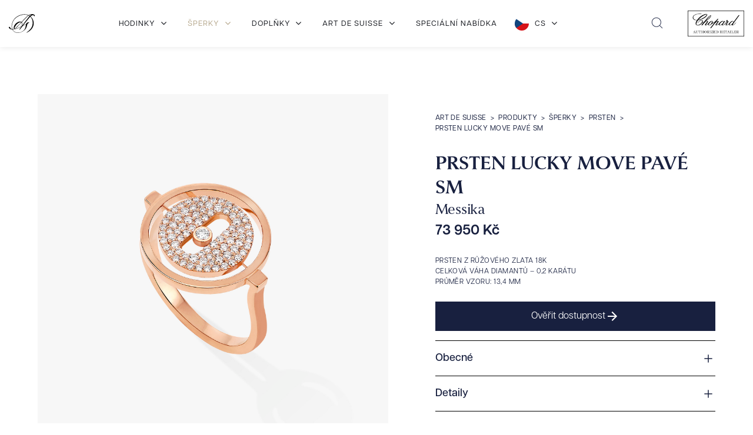

--- FILE ---
content_type: text/html; charset=UTF-8
request_url: https://artdesuisse.com/produkt/lucky-move-pave-pm-ring/
body_size: 42105
content:
    <!DOCTYPE html>
<html data-wf-page="658aeaf3dc01168241ae8e73" data-wf-site="65873f3780e769de681d2c9b" lang="cs">
	<head>
		<meta charset="utf-8">
		
		<meta content="width=device-width, initial-scale=1" name="viewport">
		
		<script src="https://use.typekit.net/etb7oqn.js" type="text/javascript"></script>
		<script type="text/javascript">try{Typekit.load();}catch(e){}</script>
		<script type="text/javascript">!function(o,c){var n=c.documentElement,t=" w-mod-";n.className+=t+"js",("ontouchstart"in o||o.DocumentTouch&&c instanceof DocumentTouch)&&(n.className+=t+"touch")}(window,document);</script>
		
		
		<script src="https://www.google.com/recaptcha/api.js" type="text/javascript"></script>
		<!-- Please keep this css code to improve the font quality-->
		<style>
  * {
  -webkit-font-smoothing: antialiased;
  -moz-osx-font-smoothing: grayscale;
  -o-font-smoothing: antialiased;
}
		</style>
	<script id="query_vars">var query_vars='a:4:{s:4:"page";s:0:"";s:7:"product";s:23:"lucky-move-pave-pm-ring";s:9:"post_type";s:7:"product";s:4:"name";s:23:"lucky-move-pave-pm-ring";}';</script>
<meta name='robots' content='index, follow, max-image-preview:large, max-snippet:-1, max-video-preview:-1' />
	<style>img:is([sizes="auto" i], [sizes^="auto," i]) { contain-intrinsic-size: 3000px 1500px }</style>
	<script id="cookieyes" type="text/javascript" src="https://cdn-cookieyes.com/client_data/52b6878e195a2bcfc9c0bd89/script.js"></script><!-- Google tag (gtag.js) consent mode dataLayer added by Site Kit -->
<script type="text/javascript" id="google_gtagjs-js-consent-mode-data-layer">
/* <![CDATA[ */
window.dataLayer = window.dataLayer || [];function gtag(){dataLayer.push(arguments);}
gtag('consent', 'default', {"ad_personalization":"denied","ad_storage":"denied","ad_user_data":"denied","analytics_storage":"denied","functionality_storage":"denied","security_storage":"denied","personalization_storage":"denied","region":["AT","BE","BG","CH","CY","CZ","DE","DK","EE","ES","FI","FR","GB","GR","HR","HU","IE","IS","IT","LI","LT","LU","LV","MT","NL","NO","PL","PT","RO","SE","SI","SK"],"wait_for_update":500});
window._googlesitekitConsentCategoryMap = {"statistics":["analytics_storage"],"marketing":["ad_storage","ad_user_data","ad_personalization"],"functional":["functionality_storage","security_storage"],"preferences":["personalization_storage"]};
window._googlesitekitConsents = {"ad_personalization":"denied","ad_storage":"denied","ad_user_data":"denied","analytics_storage":"denied","functionality_storage":"denied","security_storage":"denied","personalization_storage":"denied","region":["AT","BE","BG","CH","CY","CZ","DE","DK","EE","ES","FI","FR","GB","GR","HR","HU","IE","IS","IT","LI","LT","LU","LV","MT","NL","NO","PL","PT","RO","SE","SI","SK"],"wait_for_update":500};
/* ]]> */
</script>
<!-- End Google tag (gtag.js) consent mode dataLayer added by Site Kit -->

	<!-- This site is optimized with the Yoast SEO Premium plugin v22.2 (Yoast SEO v26.8) - https://yoast.com/product/yoast-seo-premium-wordpress/ -->
	<title>Prsten Lucky Move Pavé SM - Art de Suisse</title>
	<meta name="description" content="Prsten z růžového zlata 18K Celková váha diamantů - 0,2 karátu  Průměr vzoru: 13,4 mm" />
	<link rel="canonical" href="https://artdesuisse.com/produkt/lucky-move-pave-pm-ring/" />
	<meta property="og:locale" content="cs_CZ" />
	<meta property="og:type" content="article" />
	<meta property="og:title" content="Messika Prsten Lucky Move Pavé SM - 07534-PG - Art de Suisse" />
	<meta property="og:description" content="Prsten z růžového zlata 18K Celková váha diamantů - 0,2 karátu  Průměr vzoru: 13,4 mm" />
	<meta property="og:url" content="https://artdesuisse.com/produkt/lucky-move-pave-pm-ring/" />
	<meta property="og:site_name" content="Art de Suisse" />
	<meta property="article:publisher" content="https://www.facebook.com/artdesuisse/" />
	<meta property="article:modified_time" content="2025-12-17T11:57:28+00:00" />
	<meta property="og:image" content="https://artdesuisse.com/wp-content/uploads/2023/12/bague-diamant-or-rose-lucky-move-pavee-07534_1.jpg" />
	<meta property="og:image:width" content="1900" />
	<meta property="og:image:height" content="1900" />
	<meta property="og:image:type" content="image/jpeg" />
	<meta name="twitter:card" content="summary_large_image" />
	<meta name="twitter:label1" content="Odhadovaná doba čtení" />
	<meta name="twitter:data1" content="1 minuta" />
	<script type="application/ld+json" class="yoast-schema-graph">{"@context":"https://schema.org","@graph":[{"@type":"WebPage","@id":"https://artdesuisse.com/produkt/lucky-move-pave-pm-ring/","url":"https://artdesuisse.com/produkt/lucky-move-pave-pm-ring/","name":"Prsten Lucky Move Pavé SM - Art de Suisse","isPartOf":{"@id":"https://artdesuisse.com/#website"},"primaryImageOfPage":{"@id":"https://artdesuisse.com/produkt/lucky-move-pave-pm-ring/#primaryimage"},"image":{"@id":"https://artdesuisse.com/produkt/lucky-move-pave-pm-ring/#primaryimage"},"thumbnailUrl":"https://artdesuisse.com/wp-content/uploads/2023/12/bague-diamant-or-rose-lucky-move-pavee-07534_1.jpg","datePublished":"2022-05-20T10:13:49+00:00","dateModified":"2025-12-17T11:57:28+00:00","description":"Prsten z růžového zlata 18K Celková váha diamantů - 0,2 karátu Průměr vzoru: 13,4 mm","breadcrumb":{"@id":"https://artdesuisse.com/produkt/lucky-move-pave-pm-ring/#breadcrumb"},"inLanguage":"cs","potentialAction":[{"@type":"ReadAction","target":["https://artdesuisse.com/produkt/lucky-move-pave-pm-ring/"]}]},{"@type":"ImageObject","inLanguage":"cs","@id":"https://artdesuisse.com/produkt/lucky-move-pave-pm-ring/#primaryimage","url":"https://artdesuisse.com/wp-content/uploads/2023/12/bague-diamant-or-rose-lucky-move-pavee-07534_1.jpg","contentUrl":"https://artdesuisse.com/wp-content/uploads/2023/12/bague-diamant-or-rose-lucky-move-pavee-07534_1.jpg","width":1900,"height":1900},{"@type":"BreadcrumbList","@id":"https://artdesuisse.com/produkt/lucky-move-pave-pm-ring/#breadcrumb","itemListElement":[{"@type":"ListItem","position":1,"name":"Главная страница","item":"https://artdesuisse.com/"},{"@type":"ListItem","position":2,"name":"Produkty","item":"https://artdesuisse.com/produkt/"},{"@type":"ListItem","position":3,"name":"Prsten Lucky Move Pavé SM"}]},{"@type":"WebSite","@id":"https://artdesuisse.com/#website","url":"https://artdesuisse.com/","name":"Art de Suisse","description":"Zastupujeme významné světové značky, které jsou proslulé svým jedinečným stylem a vysokou kvalitou zpracování.","publisher":{"@id":"https://artdesuisse.com/#organization"},"potentialAction":[{"@type":"SearchAction","target":{"@type":"EntryPoint","urlTemplate":"https://artdesuisse.com/?s={search_term_string}"},"query-input":{"@type":"PropertyValueSpecification","valueRequired":true,"valueName":"search_term_string"}}],"inLanguage":"cs"},{"@type":"Organization","@id":"https://artdesuisse.com/#organization","name":"Art de Suisse","url":"https://artdesuisse.com/","logo":{"@type":"ImageObject","inLanguage":"cs","@id":"https://artdesuisse.com/#/schema/logo/image/","url":"https://artdesuisse.com/wp-content/uploads/2024/03/ads-logo-gull@2x.png","contentUrl":"https://artdesuisse.com/wp-content/uploads/2024/03/ads-logo-gull@2x.png","width":1600,"height":1600,"caption":"Art de Suisse"},"image":{"@id":"https://artdesuisse.com/#/schema/logo/image/"},"sameAs":["https://www.facebook.com/artdesuisse/"]}]}</script>
	<!-- / Yoast SEO Premium plugin. -->


<link rel='dns-prefetch' href='//cdn.jsdelivr.net' />
<link rel='dns-prefetch' href='//www.googletagmanager.com' />
<script type="text/javascript">
/* <![CDATA[ */
window._wpemojiSettings = {"baseUrl":"https:\/\/s.w.org\/images\/core\/emoji\/16.0.1\/72x72\/","ext":".png","svgUrl":"https:\/\/s.w.org\/images\/core\/emoji\/16.0.1\/svg\/","svgExt":".svg","source":{"concatemoji":"https:\/\/artdesuisse.com\/wp-includes\/js\/wp-emoji-release.min.js?ver=6.8.3"}};
/*! This file is auto-generated */
!function(s,n){var o,i,e;function c(e){try{var t={supportTests:e,timestamp:(new Date).valueOf()};sessionStorage.setItem(o,JSON.stringify(t))}catch(e){}}function p(e,t,n){e.clearRect(0,0,e.canvas.width,e.canvas.height),e.fillText(t,0,0);var t=new Uint32Array(e.getImageData(0,0,e.canvas.width,e.canvas.height).data),a=(e.clearRect(0,0,e.canvas.width,e.canvas.height),e.fillText(n,0,0),new Uint32Array(e.getImageData(0,0,e.canvas.width,e.canvas.height).data));return t.every(function(e,t){return e===a[t]})}function u(e,t){e.clearRect(0,0,e.canvas.width,e.canvas.height),e.fillText(t,0,0);for(var n=e.getImageData(16,16,1,1),a=0;a<n.data.length;a++)if(0!==n.data[a])return!1;return!0}function f(e,t,n,a){switch(t){case"flag":return n(e,"\ud83c\udff3\ufe0f\u200d\u26a7\ufe0f","\ud83c\udff3\ufe0f\u200b\u26a7\ufe0f")?!1:!n(e,"\ud83c\udde8\ud83c\uddf6","\ud83c\udde8\u200b\ud83c\uddf6")&&!n(e,"\ud83c\udff4\udb40\udc67\udb40\udc62\udb40\udc65\udb40\udc6e\udb40\udc67\udb40\udc7f","\ud83c\udff4\u200b\udb40\udc67\u200b\udb40\udc62\u200b\udb40\udc65\u200b\udb40\udc6e\u200b\udb40\udc67\u200b\udb40\udc7f");case"emoji":return!a(e,"\ud83e\udedf")}return!1}function g(e,t,n,a){var r="undefined"!=typeof WorkerGlobalScope&&self instanceof WorkerGlobalScope?new OffscreenCanvas(300,150):s.createElement("canvas"),o=r.getContext("2d",{willReadFrequently:!0}),i=(o.textBaseline="top",o.font="600 32px Arial",{});return e.forEach(function(e){i[e]=t(o,e,n,a)}),i}function t(e){var t=s.createElement("script");t.src=e,t.defer=!0,s.head.appendChild(t)}"undefined"!=typeof Promise&&(o="wpEmojiSettingsSupports",i=["flag","emoji"],n.supports={everything:!0,everythingExceptFlag:!0},e=new Promise(function(e){s.addEventListener("DOMContentLoaded",e,{once:!0})}),new Promise(function(t){var n=function(){try{var e=JSON.parse(sessionStorage.getItem(o));if("object"==typeof e&&"number"==typeof e.timestamp&&(new Date).valueOf()<e.timestamp+604800&&"object"==typeof e.supportTests)return e.supportTests}catch(e){}return null}();if(!n){if("undefined"!=typeof Worker&&"undefined"!=typeof OffscreenCanvas&&"undefined"!=typeof URL&&URL.createObjectURL&&"undefined"!=typeof Blob)try{var e="postMessage("+g.toString()+"("+[JSON.stringify(i),f.toString(),p.toString(),u.toString()].join(",")+"));",a=new Blob([e],{type:"text/javascript"}),r=new Worker(URL.createObjectURL(a),{name:"wpTestEmojiSupports"});return void(r.onmessage=function(e){c(n=e.data),r.terminate(),t(n)})}catch(e){}c(n=g(i,f,p,u))}t(n)}).then(function(e){for(var t in e)n.supports[t]=e[t],n.supports.everything=n.supports.everything&&n.supports[t],"flag"!==t&&(n.supports.everythingExceptFlag=n.supports.everythingExceptFlag&&n.supports[t]);n.supports.everythingExceptFlag=n.supports.everythingExceptFlag&&!n.supports.flag,n.DOMReady=!1,n.readyCallback=function(){n.DOMReady=!0}}).then(function(){return e}).then(function(){var e;n.supports.everything||(n.readyCallback(),(e=n.source||{}).concatemoji?t(e.concatemoji):e.wpemoji&&e.twemoji&&(t(e.twemoji),t(e.wpemoji)))}))}((window,document),window._wpemojiSettings);
/* ]]> */
</script>
<style id='wp-emoji-styles-inline-css' type='text/css'>

	img.wp-smiley, img.emoji {
		display: inline !important;
		border: none !important;
		box-shadow: none !important;
		height: 1em !important;
		width: 1em !important;
		margin: 0 0.07em !important;
		vertical-align: -0.1em !important;
		background: none !important;
		padding: 0 !important;
	}
</style>
<link rel='stylesheet' id='wp-block-library-css' href='https://artdesuisse.com/wp-includes/css/dist/block-library/style.min.css?ver=6.8.3' type='text/css' media='all' />
<style id='classic-theme-styles-inline-css' type='text/css'>
/*! This file is auto-generated */
.wp-block-button__link{color:#fff;background-color:#32373c;border-radius:9999px;box-shadow:none;text-decoration:none;padding:calc(.667em + 2px) calc(1.333em + 2px);font-size:1.125em}.wp-block-file__button{background:#32373c;color:#fff;text-decoration:none}
</style>
<style id='global-styles-inline-css' type='text/css'>
:root{--wp--preset--aspect-ratio--square: 1;--wp--preset--aspect-ratio--4-3: 4/3;--wp--preset--aspect-ratio--3-4: 3/4;--wp--preset--aspect-ratio--3-2: 3/2;--wp--preset--aspect-ratio--2-3: 2/3;--wp--preset--aspect-ratio--16-9: 16/9;--wp--preset--aspect-ratio--9-16: 9/16;--wp--preset--color--black: #000000;--wp--preset--color--cyan-bluish-gray: #abb8c3;--wp--preset--color--white: #ffffff;--wp--preset--color--pale-pink: #f78da7;--wp--preset--color--vivid-red: #cf2e2e;--wp--preset--color--luminous-vivid-orange: #ff6900;--wp--preset--color--luminous-vivid-amber: #fcb900;--wp--preset--color--light-green-cyan: #7bdcb5;--wp--preset--color--vivid-green-cyan: #00d084;--wp--preset--color--pale-cyan-blue: #8ed1fc;--wp--preset--color--vivid-cyan-blue: #0693e3;--wp--preset--color--vivid-purple: #9b51e0;--wp--preset--gradient--vivid-cyan-blue-to-vivid-purple: linear-gradient(135deg,rgba(6,147,227,1) 0%,rgb(155,81,224) 100%);--wp--preset--gradient--light-green-cyan-to-vivid-green-cyan: linear-gradient(135deg,rgb(122,220,180) 0%,rgb(0,208,130) 100%);--wp--preset--gradient--luminous-vivid-amber-to-luminous-vivid-orange: linear-gradient(135deg,rgba(252,185,0,1) 0%,rgba(255,105,0,1) 100%);--wp--preset--gradient--luminous-vivid-orange-to-vivid-red: linear-gradient(135deg,rgba(255,105,0,1) 0%,rgb(207,46,46) 100%);--wp--preset--gradient--very-light-gray-to-cyan-bluish-gray: linear-gradient(135deg,rgb(238,238,238) 0%,rgb(169,184,195) 100%);--wp--preset--gradient--cool-to-warm-spectrum: linear-gradient(135deg,rgb(74,234,220) 0%,rgb(151,120,209) 20%,rgb(207,42,186) 40%,rgb(238,44,130) 60%,rgb(251,105,98) 80%,rgb(254,248,76) 100%);--wp--preset--gradient--blush-light-purple: linear-gradient(135deg,rgb(255,206,236) 0%,rgb(152,150,240) 100%);--wp--preset--gradient--blush-bordeaux: linear-gradient(135deg,rgb(254,205,165) 0%,rgb(254,45,45) 50%,rgb(107,0,62) 100%);--wp--preset--gradient--luminous-dusk: linear-gradient(135deg,rgb(255,203,112) 0%,rgb(199,81,192) 50%,rgb(65,88,208) 100%);--wp--preset--gradient--pale-ocean: linear-gradient(135deg,rgb(255,245,203) 0%,rgb(182,227,212) 50%,rgb(51,167,181) 100%);--wp--preset--gradient--electric-grass: linear-gradient(135deg,rgb(202,248,128) 0%,rgb(113,206,126) 100%);--wp--preset--gradient--midnight: linear-gradient(135deg,rgb(2,3,129) 0%,rgb(40,116,252) 100%);--wp--preset--font-size--small: 13px;--wp--preset--font-size--medium: 20px;--wp--preset--font-size--large: 36px;--wp--preset--font-size--x-large: 42px;--wp--preset--spacing--20: 0.44rem;--wp--preset--spacing--30: 0.67rem;--wp--preset--spacing--40: 1rem;--wp--preset--spacing--50: 1.5rem;--wp--preset--spacing--60: 2.25rem;--wp--preset--spacing--70: 3.38rem;--wp--preset--spacing--80: 5.06rem;--wp--preset--shadow--natural: 6px 6px 9px rgba(0, 0, 0, 0.2);--wp--preset--shadow--deep: 12px 12px 50px rgba(0, 0, 0, 0.4);--wp--preset--shadow--sharp: 6px 6px 0px rgba(0, 0, 0, 0.2);--wp--preset--shadow--outlined: 6px 6px 0px -3px rgba(255, 255, 255, 1), 6px 6px rgba(0, 0, 0, 1);--wp--preset--shadow--crisp: 6px 6px 0px rgba(0, 0, 0, 1);}:where(.is-layout-flex){gap: 0.5em;}:where(.is-layout-grid){gap: 0.5em;}body .is-layout-flex{display: flex;}.is-layout-flex{flex-wrap: wrap;align-items: center;}.is-layout-flex > :is(*, div){margin: 0;}body .is-layout-grid{display: grid;}.is-layout-grid > :is(*, div){margin: 0;}:where(.wp-block-columns.is-layout-flex){gap: 2em;}:where(.wp-block-columns.is-layout-grid){gap: 2em;}:where(.wp-block-post-template.is-layout-flex){gap: 1.25em;}:where(.wp-block-post-template.is-layout-grid){gap: 1.25em;}.has-black-color{color: var(--wp--preset--color--black) !important;}.has-cyan-bluish-gray-color{color: var(--wp--preset--color--cyan-bluish-gray) !important;}.has-white-color{color: var(--wp--preset--color--white) !important;}.has-pale-pink-color{color: var(--wp--preset--color--pale-pink) !important;}.has-vivid-red-color{color: var(--wp--preset--color--vivid-red) !important;}.has-luminous-vivid-orange-color{color: var(--wp--preset--color--luminous-vivid-orange) !important;}.has-luminous-vivid-amber-color{color: var(--wp--preset--color--luminous-vivid-amber) !important;}.has-light-green-cyan-color{color: var(--wp--preset--color--light-green-cyan) !important;}.has-vivid-green-cyan-color{color: var(--wp--preset--color--vivid-green-cyan) !important;}.has-pale-cyan-blue-color{color: var(--wp--preset--color--pale-cyan-blue) !important;}.has-vivid-cyan-blue-color{color: var(--wp--preset--color--vivid-cyan-blue) !important;}.has-vivid-purple-color{color: var(--wp--preset--color--vivid-purple) !important;}.has-black-background-color{background-color: var(--wp--preset--color--black) !important;}.has-cyan-bluish-gray-background-color{background-color: var(--wp--preset--color--cyan-bluish-gray) !important;}.has-white-background-color{background-color: var(--wp--preset--color--white) !important;}.has-pale-pink-background-color{background-color: var(--wp--preset--color--pale-pink) !important;}.has-vivid-red-background-color{background-color: var(--wp--preset--color--vivid-red) !important;}.has-luminous-vivid-orange-background-color{background-color: var(--wp--preset--color--luminous-vivid-orange) !important;}.has-luminous-vivid-amber-background-color{background-color: var(--wp--preset--color--luminous-vivid-amber) !important;}.has-light-green-cyan-background-color{background-color: var(--wp--preset--color--light-green-cyan) !important;}.has-vivid-green-cyan-background-color{background-color: var(--wp--preset--color--vivid-green-cyan) !important;}.has-pale-cyan-blue-background-color{background-color: var(--wp--preset--color--pale-cyan-blue) !important;}.has-vivid-cyan-blue-background-color{background-color: var(--wp--preset--color--vivid-cyan-blue) !important;}.has-vivid-purple-background-color{background-color: var(--wp--preset--color--vivid-purple) !important;}.has-black-border-color{border-color: var(--wp--preset--color--black) !important;}.has-cyan-bluish-gray-border-color{border-color: var(--wp--preset--color--cyan-bluish-gray) !important;}.has-white-border-color{border-color: var(--wp--preset--color--white) !important;}.has-pale-pink-border-color{border-color: var(--wp--preset--color--pale-pink) !important;}.has-vivid-red-border-color{border-color: var(--wp--preset--color--vivid-red) !important;}.has-luminous-vivid-orange-border-color{border-color: var(--wp--preset--color--luminous-vivid-orange) !important;}.has-luminous-vivid-amber-border-color{border-color: var(--wp--preset--color--luminous-vivid-amber) !important;}.has-light-green-cyan-border-color{border-color: var(--wp--preset--color--light-green-cyan) !important;}.has-vivid-green-cyan-border-color{border-color: var(--wp--preset--color--vivid-green-cyan) !important;}.has-pale-cyan-blue-border-color{border-color: var(--wp--preset--color--pale-cyan-blue) !important;}.has-vivid-cyan-blue-border-color{border-color: var(--wp--preset--color--vivid-cyan-blue) !important;}.has-vivid-purple-border-color{border-color: var(--wp--preset--color--vivid-purple) !important;}.has-vivid-cyan-blue-to-vivid-purple-gradient-background{background: var(--wp--preset--gradient--vivid-cyan-blue-to-vivid-purple) !important;}.has-light-green-cyan-to-vivid-green-cyan-gradient-background{background: var(--wp--preset--gradient--light-green-cyan-to-vivid-green-cyan) !important;}.has-luminous-vivid-amber-to-luminous-vivid-orange-gradient-background{background: var(--wp--preset--gradient--luminous-vivid-amber-to-luminous-vivid-orange) !important;}.has-luminous-vivid-orange-to-vivid-red-gradient-background{background: var(--wp--preset--gradient--luminous-vivid-orange-to-vivid-red) !important;}.has-very-light-gray-to-cyan-bluish-gray-gradient-background{background: var(--wp--preset--gradient--very-light-gray-to-cyan-bluish-gray) !important;}.has-cool-to-warm-spectrum-gradient-background{background: var(--wp--preset--gradient--cool-to-warm-spectrum) !important;}.has-blush-light-purple-gradient-background{background: var(--wp--preset--gradient--blush-light-purple) !important;}.has-blush-bordeaux-gradient-background{background: var(--wp--preset--gradient--blush-bordeaux) !important;}.has-luminous-dusk-gradient-background{background: var(--wp--preset--gradient--luminous-dusk) !important;}.has-pale-ocean-gradient-background{background: var(--wp--preset--gradient--pale-ocean) !important;}.has-electric-grass-gradient-background{background: var(--wp--preset--gradient--electric-grass) !important;}.has-midnight-gradient-background{background: var(--wp--preset--gradient--midnight) !important;}.has-small-font-size{font-size: var(--wp--preset--font-size--small) !important;}.has-medium-font-size{font-size: var(--wp--preset--font-size--medium) !important;}.has-large-font-size{font-size: var(--wp--preset--font-size--large) !important;}.has-x-large-font-size{font-size: var(--wp--preset--font-size--x-large) !important;}
:where(.wp-block-post-template.is-layout-flex){gap: 1.25em;}:where(.wp-block-post-template.is-layout-grid){gap: 1.25em;}
:where(.wp-block-columns.is-layout-flex){gap: 2em;}:where(.wp-block-columns.is-layout-grid){gap: 2em;}
:root :where(.wp-block-pullquote){font-size: 1.5em;line-height: 1.6;}
</style>
<link rel='stylesheet' id='groovy-menu-style-css' href='https://artdesuisse.com/wp-content/plugins/groovy-menu/assets/style/frontend.css?ver=2.6.3' type='text/css' media='all' />
<link rel='stylesheet' id='groovy-menu-style-fonts-groovy-1707732406-css' href='https://artdesuisse.com/wp-content/uploads/groovy/fonts/groovy-1707732406.css?ver=2.6.3' type='text/css' media='all' />
<link rel='stylesheet' id='groovy-menu-font-awesome-css' href='https://artdesuisse.com/wp-content/plugins/groovy-menu/assets/style/fontawesome.css?ver=2.6.3' type='text/css' media='all' crossorigin='anonymous' />
<link rel='preload' as='font' crossorigin='anonymous' id='groovy-menu-font-awesome-file-css' href='https://artdesuisse.com/wp-content/plugins/groovy-menu/assets/fonts/fontawesome-webfont.woff2?v=4.7.0' type='font/woff2' media='all' />
<link rel='stylesheet' id='groovy-menu-font-internal-css' href='https://artdesuisse.com/wp-content/plugins/groovy-menu/assets/style/font-internal.css?ver=2.6.3' type='text/css' media='all' crossorigin='anonymous' />
<link rel='preload' as='font' crossorigin='anonymous' id='groovy-menu-font-internal-file-css' href='https://artdesuisse.com/wp-content/plugins/groovy-menu/assets/fonts/crane-font.woff?hhxb42' type='font/woff' media='all' />
<link rel='stylesheet' id='weglot-css-css' href='https://artdesuisse.com/wp-content/plugins/weglot/dist/css/front-css.css?ver=5.2' type='text/css' media='all' />
<link rel='stylesheet' id='new-flag-css-css' href='https://artdesuisse.com/wp-content/plugins/weglot/dist/css/new-flags.css?ver=5.2' type='text/css' media='all' />
<link rel='stylesheet' id='main-css' href='https://artdesuisse.com/wp-content/themes/art-2024/css/main.css?ver=1753698590' type='text/css' media='all' />
<link rel='stylesheet' id='custom-webflow-css-css' href='https://artdesuisse.com/wp-content/themes/art-2024/css/custom-webflow.css' type='text/css' media='all' />
<link rel='stylesheet' id='custom-css-css' href='https://artdesuisse.com/wp-content/themes/art-2024/css/custom.css' type='text/css' media='all' />
<link rel='stylesheet' id='swiper-css-css' href='https://cdn.jsdelivr.net/npm/swiper@11/swiper-bundle.min.css' type='text/css' media='all' />
<link rel='stylesheet' id='filters-css-css' href='https://artdesuisse.com/wp-content/themes/art-2024/css/custom-filters.css?ver=6.8.3' type='text/css' media='all' />
<link rel='stylesheet' id='accordion-css-css' href='https://artdesuisse.com/wp-content/themes/art-2024/css/libs/accordion.css' type='text/css' media='all' />
<link rel='stylesheet' id='fancybox-css-css' href='https://cdn.jsdelivr.net/npm/@fancyapps/ui@5.0/dist/fancybox/fancybox.css?ver=5.0.0' type='text/css' media='all' />
<link rel='stylesheet' id='product-gallery-css-css' href='https://artdesuisse.com/wp-content/themes/art-2024/css/product-gallery.css?ver=1.0.0' type='text/css' media='all' />
<link rel='stylesheet' id='favorites-css-css' href='https://artdesuisse.com/wp-content/themes/art-2024/css/favorites.css?ver=1.0.0' type='text/css' media='all' />
<link rel='stylesheet' id='groovy-menu-preset-style-6671-css' href='https://artdesuisse.com/wp-content/uploads/groovy/preset_6671.css?ver=9de2d10e8685515ae9b14814111cc3a0' type='text/css' media='all' />
<script type="text/javascript" src="//ajax.googleapis.com/ajax/libs/jquery/3.5.1/jquery.min.js?ver=6.8.3" id="jquery-core-js"></script>
<script type="text/javascript" src="https://artdesuisse.com/wp-content/plugins/weglot/dist/front-js.js?ver=5.2" id="wp-weglot-js-js"></script>
<link rel="https://api.w.org/" href="https://artdesuisse.com/wp-json/" /><link rel="alternate" title="JSON" type="application/json" href="https://artdesuisse.com/wp-json/wp/v2/product/2828" /><link rel="alternate" title="oEmbed (JSON)" type="application/json+oembed" href="https://artdesuisse.com/wp-json/oembed/1.0/embed?url=https%3A%2F%2Fartdesuisse.com%2Fprodukt%2Flucky-move-pave-pm-ring%2F" />
<link rel="alternate" title="oEmbed (XML)" type="text/xml+oembed" href="https://artdesuisse.com/wp-json/oembed/1.0/embed?url=https%3A%2F%2Fartdesuisse.com%2Fprodukt%2Flucky-move-pave-pm-ring%2F&#038;format=xml" />
<meta name="generator" content="Site Kit by Google 1.170.0" />
<link rel="alternate" href="https://artdesuisse.com/produkt/lucky-move-pave-pm-ring/" hreflang="cs"/>
<link rel="alternate" href="https://artdesuisse.com/en/produkt/lucky-move-pave-pm-ring/" hreflang="en"/>
<link rel="alternate" href="https://artdesuisse.com/de/produkt/lucky-move-pave-pm-ring/" hreflang="de"/>
<link rel="alternate" href="https://artdesuisse.com/ru/produkt/lucky-move-pave-pm-ring/" hreflang="ru"/>
<script type="application/json" id="weglot-data">{"website":"https:\/\/artdesuisse.com","uid":"f9d2ca7e6e","project_slug":"art-de-suisse","language_from":"cs","language_from_custom_flag":null,"language_from_custom_name":null,"excluded_paths":[],"excluded_blocks":[],"custom_settings":{"button_style":{"is_dropdown":true,"with_flags":true,"flag_type":"circle","with_name":true,"custom_css":"","full_name":false},"wp_user_version":"5.0","translate_email":false,"translate_search":false,"translate_amp":false,"switchers":[{"templates":{"name":"default","hash":"095ffb8d22f66be52959023fa4eeb71a05f20f73"},"location":[],"style":{"with_flags":true,"flag_type":"circle","with_name":true,"full_name":false,"is_dropdown":true}}]},"pending_translation_enabled":false,"curl_ssl_check_enabled":true,"custom_css":null,"languages":[{"language_to":"en","custom_code":null,"custom_name":null,"custom_local_name":null,"provider":null,"enabled":true,"automatic_translation_enabled":true,"deleted_at":null,"connect_host_destination":null,"custom_flag":null},{"language_to":"de","custom_code":null,"custom_name":null,"custom_local_name":null,"provider":null,"enabled":true,"automatic_translation_enabled":true,"deleted_at":null,"connect_host_destination":null,"custom_flag":null},{"language_to":"ru","custom_code":null,"custom_name":null,"custom_local_name":null,"provider":null,"enabled":true,"automatic_translation_enabled":true,"deleted_at":null,"connect_host_destination":null,"custom_flag":null}],"organization_slug":"art-de-suisse","api_domain":"cdn-api-weglot.com","current_language":"cs","switcher_links":{"cs":"https:\/\/artdesuisse.com\/produkt\/lucky-move-pave-pm-ring\/?wg-choose-original=true","en":"https:\/\/artdesuisse.com\/en\/produkt\/lucky-move-pave-pm-ring\/?wg-choose-original=false","de":"https:\/\/artdesuisse.com\/de\/produkt\/lucky-move-pave-pm-ring\/?wg-choose-original=false","ru":"https:\/\/artdesuisse.com\/ru\/produkt\/lucky-move-pave-pm-ring\/?wg-choose-original=false"},"original_path":"\/produkt\/lucky-move-pave-pm-ring\/"}</script>
<!-- Google Tag Manager snippet added by Site Kit -->
<script type="text/javascript">
/* <![CDATA[ */

			( function( w, d, s, l, i ) {
				w[l] = w[l] || [];
				w[l].push( {'gtm.start': new Date().getTime(), event: 'gtm.js'} );
				var f = d.getElementsByTagName( s )[0],
					j = d.createElement( s ), dl = l != 'dataLayer' ? '&l=' + l : '';
				j.async = true;
				j.src = 'https://www.googletagmanager.com/gtm.js?id=' + i + dl;
				f.parentNode.insertBefore( j, f );
			} )( window, document, 'script', 'dataLayer', 'GTM-T6R46WD6' );
			
/* ]]> */
</script>

<!-- End Google Tag Manager snippet added by Site Kit -->
<link rel="icon" href="https://artdesuisse.com/wp-content/uploads/2023/12/658741113d652844b13a467e_art-icon-clip-150x150.png" sizes="32x32" />
<link rel="icon" href="https://artdesuisse.com/wp-content/uploads/2023/12/658741113d652844b13a467e_art-icon-clip.png" sizes="192x192" />
<link rel="apple-touch-icon" href="https://artdesuisse.com/wp-content/uploads/2023/12/658741113d652844b13a467e_art-icon-clip.png" />
<meta name="msapplication-TileImage" content="https://artdesuisse.com/wp-content/uploads/2023/12/658741113d652844b13a467e_art-icon-clip.png" />
<style id='asp-basic'>.asp_r .item{.price{--regular-price-color:#666;--sale_price_color:#666;color:var(--regular-price-color);del{opacity:.5;display:inline-block;text-decoration:line-through;color:var(--regular-price-color)}ins{margin-left:.5em;text-decoration:none;font-weight:700;display:inline-block;color:var(--sale_price_color)}}.stock{.quantity{color:#666}.out-of-stock{color:#a00}.on-backorder{color:#eaa600}.in-stock{color:#7ad03a}}.add-to-cart-container{display:flex;flex-wrap:wrap;align-items:center;position:relative;z-index:10;width:100%;margin:12px 0;.add-to-cart-quantity{padding:8px 0 8px 8px;background:#eaeaea;width:32px;border-radius:4px 0 0 4px;height:18px;min-height:unset;display:inline-block;font-size:13px;line-height:normal}.add-to-cart-button{padding:8px;border-radius:4px;background:#6246d7;color:white;height:18px;min-height:unset;display:block;text-align:center;min-width:90px;font-size:13px;line-height:normal;&.add-to-cart-variable{border-radius:4px}&.loading{content:url("data:image/svg+xml,%3Csvg width='38' height='38' viewBox='0 0 38 38' xmlns='http://www.w3.org/2000/svg' stroke='%23fff'%3E%3Cg fill='none' fill-rule='evenodd'%3E%3Cg transform='translate(1 1)' stroke-width='2'%3E%3Ccircle stroke-opacity='.5' cx='18' cy='18' r='18'/%3E%3Cpath d='M36 18c0-9.94-8.06-18-18-18'%3E%3CanimateTransform attributeName='transform' type='rotate' from='0 18 18' to='360 18 18' dur='1s' repeatCount='indefinite'/%3E%3C/path%3E%3C/g%3E%3C/g%3E%3C/svg%3E")}}a.added_to_cart{flex-basis:100%;margin-top:8px}}.add-to-cart-container:has(.add-to-cart-quantity){.add-to-cart-button{border-radius:0 4px 4px 0}}.sale-badge{--font-size:14px;--font-color:white;--background-color:#6246d7;position:absolute;top:12px;right:12px;padding:6px 12px;font-size:var(--font-size);color:var(--font-color);background:var(--background-color);box-shadow:0 0 6px -3px rgb(0,0,0);&.sale-badge-capsule{border-radius:50px}&.sale-badge-round{border-radius:3px}&.sale-badge-top-left{right:unset;left:12px}&.sale-badge-bottom-left{right:unset;top:unset;bottom:12px;left:12px}&.sale-badge-bottom-right{top:unset;bottom:12px}}}.asp_r .item{.asp__af-tt-container{position:relative;z-index:2;.asp__af-tt-link{transition:opacity 0.2s;&:hover{opacity:0.7}}}.average-rating{--percent:0;--color:#2EA3F2;--bg-color:rgba(0,0,0,0.2);--size:17px;position:relative;appearance:none;width:auto;display:inline-block;vertical-align:baseline;font-size:var(--size);line-height:calc(var(--size) - 15%);color:var(--bg-color);background:linear-gradient(90deg,var(--color) var(--percent),var(--bg-color) var(--percent));-webkit-background-clip:text;-webkit-text-fill-color:transparent}}@keyframes aspAnFadeIn{0%{opacity:0}50%{opacity:0.6}100%{opacity:1}}@-webkit-keyframes aspAnFadeIn{0%{opacity:0}50%{opacity:0.6}100%{opacity:1}}@keyframes aspAnFadeOut{0%{opacity:1}50%{opacity:0.6}100%{opacity:0}}@-webkit-keyframes aspAnFadeOut{0%{opacity:1}50%{opacity:0.6}100%{opacity:0}}@keyframes aspAnFadeInDrop{0%{opacity:0;transform:translate(0,-50px)}100%{opacity:1;transform:translate(0,0)}}@-webkit-keyframes aspAnFadeInDrop{0%{opacity:0;transform:translate(0,-50px);-webkit-transform:translate(0,-50px)}100%{opacity:1;transform:translate(0,0);-webkit-transform:translate(0,0)}}@keyframes aspAnFadeOutDrop{0%{opacity:1;transform:translate(0,0);-webkit-transform:translate(0,0)}100%{opacity:0;transform:translate(0,-50px);-webkit-transform:translate(0,-50px)}}@-webkit-keyframes aspAnFadeOutDrop{0%{opacity:1;transform:translate(0,0);-webkit-transform:translate(0,0)}100%{opacity:0;transform:translate(0,-50px);-webkit-transform:translate(0,-50px)}}div.ajaxsearchpro.asp_an_fadeIn,div.ajaxsearchpro.asp_an_fadeOut,div.ajaxsearchpro.asp_an_fadeInDrop,div.ajaxsearchpro.asp_an_fadeOutDrop{-webkit-animation-duration:100ms;animation-duration:100ms;-webkit-animation-fill-mode:forwards;animation-fill-mode:forwards}.asp_an_fadeIn,div.ajaxsearchpro.asp_an_fadeIn{animation-name:aspAnFadeIn;-webkit-animation-name:aspAnFadeIn}.asp_an_fadeOut,div.ajaxsearchpro.asp_an_fadeOut{animation-name:aspAnFadeOut;-webkit-animation-name:aspAnFadeOut}div.ajaxsearchpro.asp_an_fadeInDrop{animation-name:aspAnFadeInDrop;-webkit-animation-name:aspAnFadeInDrop}div.ajaxsearchpro.asp_an_fadeOutDrop{animation-name:aspAnFadeOutDrop;-webkit-animation-name:aspAnFadeOutDrop}div.ajaxsearchpro.asp_main_container{transition:width 130ms linear;-webkit-transition:width 130ms linear}asp_w_container,div.asp_w.ajaxsearchpro,div.asp_w.asp_r,div.asp_w.asp_s,div.asp_w.asp_sb,div.asp_w.asp_sb *{-webkit-box-sizing:content-box;-moz-box-sizing:content-box;-ms-box-sizing:content-box;-o-box-sizing:content-box;box-sizing:content-box;padding:0;margin:0;border:0;border-radius:0;text-transform:none;text-shadow:none;box-shadow:none;text-decoration:none;text-align:left;text-indent:initial;letter-spacing:normal;font-display:swap}div.asp_w_container div[id*=__original__]{display:none !important}div.asp_w.ajaxsearchpro{-webkit-box-sizing:border-box;-moz-box-sizing:border-box;-ms-box-sizing:border-box;-o-box-sizing:border-box;box-sizing:border-box}div.asp_w.asp_r,div.asp_w.asp_r *{-webkit-touch-callout:none;-webkit-user-select:none;-khtml-user-select:none;-moz-user-select:none;-ms-user-select:none;user-select:none}div.asp_w.ajaxsearchpro input[type=text]::-ms-clear{display:none;width :0;height:0}div.asp_w.ajaxsearchpro input[type=text]::-ms-reveal{display:none;width :0;height:0}div.asp_w.ajaxsearchpro input[type="search"]::-webkit-search-decoration,div.asp_w.ajaxsearchpro input[type="search"]::-webkit-search-cancel-button,div.asp_w.ajaxsearchpro input[type="search"]::-webkit-search-results-button,div.asp_w.ajaxsearchpro input[type="search"]::-webkit-search-results-decoration{display:none}div.asp_w.ajaxsearchpro input[type="search"]{appearance:auto !important;-webkit-appearance:none !important}.clear{clear:both}.asp_clear{display:block !important;clear:both !important;margin:0 !important;padding:0 !important;width:auto !important;height:0 !important}.hiddend{display:none !important}div.asp_w.ajaxsearchpro{width:100%;height:auto;border-radius:0;background:rgba(255,255,255,0);overflow:hidden}div.asp_w.ajaxsearchpro.asp_non_compact{min-width:200px}#asp_absolute_overlay{width:0;height:0;position:fixed;background:rgba(255,255,255,0.5);top:0;left:0;display:block;z-index:0;opacity:0;transition:opacity 200ms linear;-webkit-transition:opacity 200ms linear}div.asp_m.ajaxsearchpro .proinput input:before,div.asp_m.ajaxsearchpro .proinput input:after,div.asp_m.ajaxsearchpro .proinput form:before,div.asp_m.ajaxsearchpro .proinput form:after{display:none}div.asp_w.ajaxsearchpro textarea:focus,div.asp_w.ajaxsearchpro input:focus{outline:none}div.asp_m.ajaxsearchpro .probox .proinput input::-ms-clear{display:none}div.asp_m.ajaxsearchpro .probox{width:auto;border-radius:5px;background:#FFF;overflow:hidden;border:1px solid #FFF;box-shadow:1px 0 3px #CCC inset;display:-webkit-flex;display:flex;-webkit-flex-direction:row;flex-direction:row;direction:ltr;align-items:stretch;isolation:isolate}div.asp_m.ajaxsearchpro .probox .proinput{width:1px;height:100%;float:left;box-shadow:none;position:relative;flex:1 1 auto;-webkit-flex:1 1 auto;z-index:0}div.asp_m.ajaxsearchpro .probox .proinput form{height:100%;margin:0 !important;padding:0 !important;display:block !important;max-width:unset !important}div.asp_m.ajaxsearchpro .probox .proinput input{height:100%;width:100%;border:0;background:transparent;box-shadow:none;padding:0;left:0;padding-top:2px;min-width:120px;min-height:unset;max-height:unset}div.asp_m.ajaxsearchpro .probox .proinput input.autocomplete{border:0;background:transparent;width:100%;box-shadow:none;margin:0;padding:0;left:0}div.asp_m.ajaxsearchpro .probox .proinput.iepaddingfix{padding-top:0}div.asp_m.ajaxsearchpro .probox .proloading,div.asp_m.ajaxsearchpro .probox .proclose,div.asp_m.ajaxsearchpro .probox .promagnifier,div.asp_m.ajaxsearchpro .probox .prosettings{width:20px;height:20px;min-width:unset;min-height:unset;background:none;background-size:20px 20px;float:right;box-shadow:none;margin:0;padding:0;z-index:1}div.asp_m.ajaxsearchpro button.promagnifier:focus-visible{box-shadow:inset 0 0 0 2px rgba(0,0,0,0.4)}div.asp_m.ajaxsearchpro .probox .proloading,div.asp_m.ajaxsearchpro .probox .proclose{background-position:center center;display:none;background-size:auto;background-repeat:no-repeat;background-color:transparent}div.asp_m.ajaxsearchpro .probox .proloading{padding:2px;box-sizing:border-box}div.asp_m.ajaxsearchpro .probox .proclose{position:relative;cursor:pointer;z-index:2}div.asp_m.ajaxsearchpro .probox .promagnifier .innericon,div.asp_m.ajaxsearchpro .probox .prosettings .innericon,div.asp_m.ajaxsearchpro .probox .proclose .innericon{background-size:20px 20px;background-position:center center;background-repeat:no-repeat;background-color:transparent;width:100%;height:100%;line-height:initial;text-align:center;overflow:hidden}div.asp_m.ajaxsearchpro .probox .promagnifier .innericon svg,div.asp_m.ajaxsearchpro .probox .prosettings .innericon svg,div.asp_m.ajaxsearchpro .probox .proloading svg{height:100%;width:22px;vertical-align:baseline;display:inline-block}div.asp_m.ajaxsearchpro .probox .proclose svg{background:#333;position:absolute;top:50%;width:20px;height:20px;left:50%;fill:#fefefe;box-sizing:border-box;box-shadow:0 0 0 2px rgba(255,255,255,0.9)}.opacityOne{opacity:1}.opacityZero{opacity:0}div.asp_w.asp_s [disabled].noUi-connect,div.asp_w.asp_s [disabled] .noUi-connect{background:#B8B8B8}div.asp_w.asp_s [disabled] .noUi-handle{cursor:not-allowed}div.asp_w.asp_r p.showmore{display:none;margin:0}div.asp_w.asp_r.asp_more_res_loading p.showmore a,div.asp_w.asp_r.asp_more_res_loading p.showmore a span{color:transparent !important}@-webkit-keyframes shm-rot-simple{0%{-webkit-transform:rotate(0deg);transform:rotate(0deg);opacity:1}50%{-webkit-transform:rotate(180deg);transform:rotate(180deg);opacity:0.85}100%{-webkit-transform:rotate(360deg);transform:rotate(360deg);opacity:1}}@keyframes shm-rot-simple{0%{-webkit-transform:rotate(0deg);transform:rotate(0deg);opacity:1}50%{-webkit-transform:rotate(180deg);transform:rotate(180deg);opacity:0.85}100%{-webkit-transform:rotate(360deg);transform:rotate(360deg);opacity:1}}div.asp_w.asp_r div.asp_showmore_container{position:relative}div.asp_w.asp_r. div.asp_moreres_loader{display:none;position:absolute;width:100%;height:100%;top:0;left:0;background:rgba(255,255,255,0.2)}div.asp_w.asp_r.asp_more_res_loading div.asp_moreres_loader{display:block !important}div.asp_w.asp_r div.asp_moreres_loader-inner{height:24px;width:24px;animation:shm-rot-simple 0.8s infinite linear;-webkit-animation:shm-rot-simple 0.8s infinite linear;border:4px solid #353535;border-right-color:transparent;border-radius:50%;box-sizing:border-box;position:absolute;top:50%;margin:-12px auto auto -12px;left:50%}div.asp_hidden_data,div.asp_hidden_data *{display:none}div.asp_w.asp_r{display:none}div.asp_w.asp_r *{text-decoration:none;text-shadow:none}div.asp_w.asp_r .results{overflow:hidden;width:auto;height:0;margin:0;padding:0}div.asp_w.asp_r .asp_nores{display:flex;flex-wrap:wrap;gap:8px;overflow:hidden;width:auto;height:auto;position:relative;z-index:2}div.asp_w.asp_r .results .item{overflow:hidden;width:auto;margin:0;padding:3px;position:relative;background:#f4f4f4;border-left:1px solid rgba(255,255,255,0.6);border-right:1px solid rgba(255,255,255,0.4)}div.asp_w.asp_r .results .item,div.asp_w.asp_r .results .asp_group_header{animation-delay:0s;animation-duration:0.5s;animation-fill-mode:both;animation-timing-function:ease;backface-visibility:hidden;-webkit-animation-delay:0s;-webkit-animation-duration:0.5s;-webkit-animation-fill-mode:both;-webkit-animation-timing-function:ease;-webkit-backface-visibility:hidden}div.asp_w.asp_r .results .item .asp_image{overflow:hidden;background:transparent;padding:0;float:left;background-position:center;background-size:cover;position:relative}div.asp_w.asp_r .results .asp_image canvas{display:none}div.asp_w.asp_r .results .asp_image .asp_item_canvas{position:absolute;top:0;left:0;right:0;bottom:0;margin:0;width:100%;height:100%;z-index:1;display:block;opacity:1;background-position:inherit;background-size:inherit;transition:opacity 0.5s}div.asp_w.asp_r .results .item:hover .asp_image .asp_item_canvas,div.asp_w.asp_r .results figure:hover .asp_image .asp_item_canvas{opacity:0}div.asp_w.asp_r a.asp_res_image_url,div.asp_w.asp_r a.asp_res_image_url:hover,div.asp_w.asp_r a.asp_res_image_url:focus,div.asp_w.asp_r a.asp_res_image_url:active{box-shadow:none !important;border:none !important;margin:0 !important;padding:0 !important;display:inline !important}div.asp_w.asp_r .results .item .asp_image_auto{width:auto !important;height:auto !important}div.asp_w.asp_r .results .item .asp_image img{width:100%;height:100%}div.asp_w.asp_r .results a span.overlap{position:absolute;width:100%;height:100%;top:0;left:0;z-index:1}div.asp_w.asp_r .resdrg{height:auto}div.asp_w.ajaxsearchpro .asp_results_group{margin:10px 0 0 0}div.asp_w.ajaxsearchpro .asp_results_group:first-of-type{margin:0 !important}div.asp_w.asp_r.vertical .results .item:first-child{border-radius:0}div.asp_w.asp_r.vertical .results .item:last-child{border-radius:0;margin-bottom:0}div.asp_w.asp_r.vertical .results .item:last-child:after{height:0;margin:0;width:0}.asp_two_column{margin:8px 0 12px 0}.asp_two_column .asp_two_column_first,.asp_two_column .asp_two_column_last{width:48%;padding:1% 2% 1% 0;float:left;box-sizing:content-box}.asp_two_column .asp_two_column_last{padding:1% 0 1% 2%}.asp_shortcodes_container{display:-webkit-flex;display:flex;-webkit-flex-wrap:wrap;flex-wrap:wrap;margin:-10px 0 12px -10px;box-sizing:border-box}.asp_shortcodes_container .asp_shortcode_column{-webkit-flex-grow:0;flex-grow:0;-webkit-flex-shrink:1;flex-shrink:1;min-width:120px;padding:10px 0 0 10px;flex-basis:33%;-webkit-flex-basis:33%;box-sizing:border-box}p.asp-try{color:#555;font-size:14px;margin-top:5px;line-height:28px;font-weight:300;visibility:hidden}p.asp-try a{color:#FFB556;margin-left:10px;cursor:pointer;display:inline-block}.asp_ac_autocomplete,.asp_ac_autocomplete div,.asp_ac_autocomplete span{}.asp_ac_autocomplete{display:inline;position:relative;word-spacing:normal;text-transform:none;text-indent:0;text-shadow:none;text-align:start}.asp_ac_autocomplete .asp_ac_autocomplete_dropdown{position:absolute;border:1px solid #ccc;border-top-color:#d9d9d9;box-shadow:0 2px 4px rgba(0,0,0,0.2);-webkit-box-shadow:0 2px 4px rgba(0,0,0,0.2);cursor:default;display:none;z-index:1001;margin-top:-1px;background-color:#fff;min-width:100%;overflow:auto}.asp_ac_autocomplete .asp_ac_autocomplete_hint{position:absolute;z-index:1;color:#ccc !important;-webkit-text-fill-color:#ccc !important;text-fill-color:#ccc !important;overflow:hidden !important;white-space:pre !important}.asp_ac_autocomplete .asp_ac_autocomplete_hint span{color:transparent;opacity:0.0}.asp_ac_autocomplete .asp_ac_autocomplete_dropdown>div{background:#fff;white-space:nowrap;cursor:pointer;line-height:1.5em;padding:2px 0 2px 0}.asp_ac_autocomplete .asp_ac_autocomplete_dropdown>div.active{background:#0097CF;color:#FFF}.rtl .asp_content,.rtl .asp_nores,.rtl .asp_content *,.rtl .asp_nores *,.rtl .searchsettings form{text-align:right !important;direction:rtl !important}.rtl .asp_nores>*{display:inline-block}.rtl .searchsettings .asp_option{flex-direction:row-reverse !important;-webkit-flex-direction:row-reverse !important}.rtl .asp_option{direction:ltr}.rtl .asp_label,.rtl .asp_option div.asp_option_label{text-align:right !important}.rtl .asp_label{max-width:1000px !important;width:100%;direction:rtl !important}.rtl .asp_label input[type=radio]{margin:0 0 0 6px !important}.rtl .asp_option_cat_level-0 div.asp_option_label{font-weight:bold !important}.rtl fieldset .asp_option_cat_level-1{margin-right:12px !important;margin-left:0}.rtl fieldset .asp_option_cat_level-2{margin-right:24px !important;margin-left:0}.rtl fieldset .asp_option_cat_level-3{margin-right:36px !important;margin-left:0}.rtl .searchsettings legend{text-align:right !important;display:block;width:100%}.rtl .searchsettings input[type=text],.rtl .searchsettings select{direction:rtl !important;text-align:right !important}.rtl div.asp_w.asp_s.searchsettings form,.rtl div.asp_w.asp_sb.searchsettings form{flex-direction:row-reverse !important}.rtl div.horizontal.asp_r div.item{float:right !important}.rtl p.asp-try{direction:rtl;text-align:right;margin-right:10px;width:auto !important}.asp_elementor_nores{text-align:center}.elementor-sticky__spacer .asp_w,.elementor-sticky__spacer .asp-try{visibility:hidden !important;opacity:0 !important;z-index:-1 !important}</style><style id='asp-instance-1'>div[id*='ajaxsearchpro1_'] div.asp_loader,div[id*='ajaxsearchpro1_'] div.asp_loader *{box-sizing:border-box !important;margin:0;padding:0;box-shadow:none}div[id*='ajaxsearchpro1_'] div.asp_loader{box-sizing:border-box;display:flex;flex:0 1 auto;flex-direction:column;flex-grow:0;flex-shrink:0;flex-basis:28px;max-width:100%;max-height:100%;align-items:center;justify-content:center}div[id*='ajaxsearchpro1_'] div.asp_loader-inner{width:100%;margin:0 auto;text-align:center;height:100%}@-webkit-keyframes ball-beat{50%{opacity:0.2;-webkit-transform:scale(0.75);transform:scale(0.75)}100%{opacity:1;-webkit-transform:scale(1);transform:scale(1)}}@keyframes ball-beat{50%{opacity:0.2;-webkit-transform:scale(0.75);transform:scale(0.75)}100%{opacity:1;-webkit-transform:scale(1);transform:scale(1)}}div[id*='ajaxsearchpro1_'] div.asp_ball-beat{height:20%}div[id*='ajaxsearchpro1_'] div.asp_ball-beat>div{background-color:rgba(24,32,63,1);width:20%;height:100%;margin-left:10%;display:block;float:left;border-radius:100%;-webkit-animation-fill-mode:both;animation-fill-mode:both;display:inline-block;-webkit-animation:ball-beat 0.7s 0s infinite linear;animation:ball-beat 0.7s 0s infinite linear;vertical-align:top}div[id*='ajaxsearchpro1_'] div.asp_ball-beat>div:nth-child(2n-1){-webkit-animation-delay:-0.35s !important;animation-delay:-0.35s !important}div[id*='ajaxsearchprores1_'] .asp_res_loader div.asp_loader,div[id*='ajaxsearchprores1_'] .asp_res_loader div.asp_loader *{box-sizing:border-box !important;margin:0;padding:0;box-shadow:none}div[id*='ajaxsearchprores1_'] .asp_res_loader div.asp_loader{box-sizing:border-box;display:flex;flex:0 1 auto;flex-direction:column;flex-grow:0;flex-shrink:0;flex-basis:28px;max-width:100%;max-height:100%;align-items:center;justify-content:center}div[id*='ajaxsearchprores1_'] .asp_res_loader div.asp_loader-inner{width:100%;margin:0 auto;text-align:center;height:100%}@-webkit-keyframes ball-beat{50%{opacity:0.2;-webkit-transform:scale(0.75);transform:scale(0.75)}100%{opacity:1;-webkit-transform:scale(1);transform:scale(1)}}@keyframes ball-beat{50%{opacity:0.2;-webkit-transform:scale(0.75);transform:scale(0.75)}100%{opacity:1;-webkit-transform:scale(1);transform:scale(1)}}div[id*='ajaxsearchprores1_'] .asp_res_loader div.asp_ball-beat{height:20%}div[id*='ajaxsearchprores1_'] .asp_res_loader div.asp_ball-beat>div{background-color:rgba(24,32,63,1);width:20%;height:100%;margin-left:10%;display:block;float:left;border-radius:100%;-webkit-animation-fill-mode:both;animation-fill-mode:both;display:inline-block;-webkit-animation:ball-beat 0.7s 0s infinite linear;animation:ball-beat 0.7s 0s infinite linear;vertical-align:top}div[id*='ajaxsearchprores1_'] .asp_res_loader div.asp_ball-beat>div:nth-child(2n-1){-webkit-animation-delay:-0.35s !important;animation-delay:-0.35s !important}#ajaxsearchpro1_1 div.asp_loader,#ajaxsearchpro1_2 div.asp_loader,#ajaxsearchpro1_1 div.asp_loader *,#ajaxsearchpro1_2 div.asp_loader *{box-sizing:border-box !important;margin:0;padding:0;box-shadow:none}#ajaxsearchpro1_1 div.asp_loader,#ajaxsearchpro1_2 div.asp_loader{box-sizing:border-box;display:flex;flex:0 1 auto;flex-direction:column;flex-grow:0;flex-shrink:0;flex-basis:28px;max-width:100%;max-height:100%;align-items:center;justify-content:center}#ajaxsearchpro1_1 div.asp_loader-inner,#ajaxsearchpro1_2 div.asp_loader-inner{width:100%;margin:0 auto;text-align:center;height:100%}@-webkit-keyframes ball-beat{50%{opacity:0.2;-webkit-transform:scale(0.75);transform:scale(0.75)}100%{opacity:1;-webkit-transform:scale(1);transform:scale(1)}}@keyframes ball-beat{50%{opacity:0.2;-webkit-transform:scale(0.75);transform:scale(0.75)}100%{opacity:1;-webkit-transform:scale(1);transform:scale(1)}}#ajaxsearchpro1_1 div.asp_ball-beat,#ajaxsearchpro1_2 div.asp_ball-beat{height:20%}#ajaxsearchpro1_1 div.asp_ball-beat>div,#ajaxsearchpro1_2 div.asp_ball-beat>div{background-color:rgba(24,32,63,1);width:20%;height:100%;margin-left:10%;display:block;float:left;border-radius:100%;-webkit-animation-fill-mode:both;animation-fill-mode:both;display:inline-block;-webkit-animation:ball-beat 0.7s 0s infinite linear;animation:ball-beat 0.7s 0s infinite linear;vertical-align:top}#ajaxsearchpro1_1 div.asp_ball-beat>div:nth-child(2n-1),#ajaxsearchpro1_2 div.asp_ball-beat>div:nth-child(2n-1){-webkit-animation-delay:-0.35s !important;animation-delay:-0.35s !important}@-webkit-keyframes asp_an_fadeInDown{0%{opacity:0;-webkit-transform:translateY(-20px)}100%{opacity:1;-webkit-transform:translateY(0)}}@keyframes asp_an_fadeInDown{0%{opacity:0;transform:translateY(-20px)}100%{opacity:1;transform:translateY(0)}}.asp_an_fadeInDown{-webkit-animation-name:asp_an_fadeInDown;animation-name:asp_an_fadeInDown}div.asp_r.asp_r_1,div.asp_r.asp_r_1 *,div.asp_m.asp_m_1,div.asp_m.asp_m_1 *,div.asp_s.asp_s_1,div.asp_s.asp_s_1 *{-webkit-box-sizing:content-box;-moz-box-sizing:content-box;-ms-box-sizing:content-box;-o-box-sizing:content-box;box-sizing:content-box;border:0;border-radius:0;text-transform:none;text-shadow:none;box-shadow:none;text-decoration:none;text-align:left;letter-spacing:normal}div.asp_r.asp_r_1,div.asp_m.asp_m_1,div.asp_s.asp_s_1{-webkit-box-sizing:border-box;-moz-box-sizing:border-box;-ms-box-sizing:border-box;-o-box-sizing:border-box;box-sizing:border-box}div.asp_r.asp_r_1,div.asp_r.asp_r_1 *,div.asp_m.asp_m_1,div.asp_m.asp_m_1 *,div.asp_s.asp_s_1,div.asp_s.asp_s_1 *{padding:0;margin:0}.wpdreams_clear{clear:both}.asp_w_container_1{width:100%}#ajaxsearchpro1_1,#ajaxsearchpro1_2,div.asp_m.asp_m_1{width:100%;height:auto;max-height:none;border-radius:5px;background:#d1eaff;margin-top:0;margin-bottom:0;background-image:-moz-radial-gradient(center,ellipse cover,rgb(255,255,255),rgb(255,255,255));background-image:-webkit-gradient(radial,center center,0px,center center,100%,rgb(255,255,255),rgb(255,255,255));background-image:-webkit-radial-gradient(center,ellipse cover,rgb(255,255,255),rgb(255,255,255));background-image:-o-radial-gradient(center,ellipse cover,rgb(255,255,255),rgb(255,255,255));background-image:-ms-radial-gradient(center,ellipse cover,rgb(255,255,255),rgb(255,255,255));background-image:radial-gradient(ellipse at center,rgb(255,255,255),rgb(255,255,255));overflow:hidden;border:0 none rgb(29,29,29);border-radius:0;box-shadow:none}#ajaxsearchpro1_1 .probox,#ajaxsearchpro1_2 .probox,div.asp_m.asp_m_1 .probox{margin:0;height:52px;background:transparent;border:0 none rgb(255,255,255);border-radius:0;box-shadow:0 0 6px 0 rgb(181,181,181)}p[id*=asp-try-1]{color:rgb(85,85,85) !important;display:block}div.asp_main_container+[id*=asp-try-1]{width:100%}p[id*=asp-try-1] a{color:rgb(255,181,86) !important}p[id*=asp-try-1] a:after{color:rgb(85,85,85) !important;display:inline;content:','}p[id*=asp-try-1] a:last-child:after{display:none}#ajaxsearchpro1_1 .probox .proinput,#ajaxsearchpro1_2 .probox .proinput,div.asp_m.asp_m_1 .probox .proinput{font-weight:normal;font-family:inherit;color:rgb(0,0,0);font-size:12px;line-height:15px;text-shadow:none;line-height:normal;flex-grow:1;order:5;margin:0 0 0 10px;padding:0 5px}#ajaxsearchpro1_1 .probox .proinput input.orig,#ajaxsearchpro1_2 .probox .proinput input.orig,div.asp_m.asp_m_1 .probox .proinput input.orig{font-weight:normal;font-family:inherit;color:rgb(0,0,0);font-size:12px;line-height:15px;text-shadow:none;line-height:normal;border:0;box-shadow:none;height:52px;position:relative;z-index:2;padding:0 !important;padding-top:2px !important;margin:-1px 0 0 -4px !important;width:100%;background:transparent !important}#ajaxsearchpro1_1 .probox .proinput input.autocomplete,#ajaxsearchpro1_2 .probox .proinput input.autocomplete,div.asp_m.asp_m_1 .probox .proinput input.autocomplete{font-weight:normal;font-family:inherit;color:rgb(0,0,0);font-size:12px;line-height:15px;text-shadow:none;line-height:normal;opacity:0.25;height:52px;display:block;position:relative;z-index:1;padding:0 !important;margin:-1px 0 0 -4px !important;margin-top:-52px !important;width:100%;background:transparent !important}.rtl #ajaxsearchpro1_1 .probox .proinput input.orig,.rtl #ajaxsearchpro1_2 .probox .proinput input.orig,.rtl #ajaxsearchpro1_1 .probox .proinput input.autocomplete,.rtl #ajaxsearchpro1_2 .probox .proinput input.autocomplete,.rtl div.asp_m.asp_m_1 .probox .proinput input.orig,.rtl div.asp_m.asp_m_1 .probox .proinput input.autocomplete{font-weight:normal;font-family:inherit;color:rgb(0,0,0);font-size:12px;line-height:15px;text-shadow:none;line-height:normal;direction:rtl;text-align:right}.rtl #ajaxsearchpro1_1 .probox .proinput,.rtl #ajaxsearchpro1_2 .probox .proinput,.rtl div.asp_m.asp_m_1 .probox .proinput{margin-right:2px}.rtl #ajaxsearchpro1_1 .probox .proloading,.rtl #ajaxsearchpro1_1 .probox .proclose,.rtl #ajaxsearchpro1_2 .probox .proloading,.rtl #ajaxsearchpro1_2 .probox .proclose,.rtl div.asp_m.asp_m_1 .probox .proloading,.rtl div.asp_m.asp_m_1 .probox .proclose{order:3}div.asp_m.asp_m_1 .probox .proinput input.orig::-webkit-input-placeholder{font-weight:normal;font-family:inherit;color:rgb(0,0,0);font-size:12px;text-shadow:none;opacity:0.85}div.asp_m.asp_m_1 .probox .proinput input.orig::-moz-placeholder{font-weight:normal;font-family:inherit;color:rgb(0,0,0);font-size:12px;text-shadow:none;opacity:0.85}div.asp_m.asp_m_1 .probox .proinput input.orig:-ms-input-placeholder{font-weight:normal;font-family:inherit;color:rgb(0,0,0);font-size:12px;text-shadow:none;opacity:0.85}div.asp_m.asp_m_1 .probox .proinput input.orig:-moz-placeholder{font-weight:normal;font-family:inherit;color:rgb(0,0,0);font-size:12px;text-shadow:none;opacity:0.85;line-height:normal !important}#ajaxsearchpro1_1 .probox .proinput input.autocomplete,#ajaxsearchpro1_2 .probox .proinput input.autocomplete,div.asp_m.asp_m_1 .probox .proinput input.autocomplete{font-weight:normal;font-family:inherit;color:rgb(0,0,0);font-size:12px;line-height:15px;text-shadow:none;line-height:normal;border:0;box-shadow:none}#ajaxsearchpro1_1 .probox .proloading,#ajaxsearchpro1_1 .probox .proclose,#ajaxsearchpro1_1 .probox .promagnifier,#ajaxsearchpro1_1 .probox .prosettings,#ajaxsearchpro1_2 .probox .proloading,#ajaxsearchpro1_2 .probox .proclose,#ajaxsearchpro1_2 .probox .promagnifier,#ajaxsearchpro1_2 .probox .prosettings,div.asp_m.asp_m_1 .probox .proloading,div.asp_m.asp_m_1 .probox .proclose,div.asp_m.asp_m_1 .probox .promagnifier,div.asp_m.asp_m_1 .probox .prosettings{width:52px;height:52px;flex:0 0 52px;flex-grow:0;order:7;text-align:center}#ajaxsearchpro1_1 .probox .proclose svg,#ajaxsearchpro1_2 .probox .proclose svg,div.asp_m.asp_m_1 .probox .proclose svg{fill:rgb(254,254,254);background:rgb(51,51,51);box-shadow:0 0 0 2px rgba(255,255,255,0.9);border-radius:50%;box-sizing:border-box;margin-left:-10px;margin-top:-10px;padding:4px}#ajaxsearchpro1_1 .probox .proloading,#ajaxsearchpro1_2 .probox .proloading,div.asp_m.asp_m_1 .probox .proloading{width:52px;height:52px;min-width:52px;min-height:52px;max-width:52px;max-height:52px}#ajaxsearchpro1_1 .probox .proloading .asp_loader,#ajaxsearchpro1_2 .probox .proloading .asp_loader,div.asp_m.asp_m_1 .probox .proloading .asp_loader{width:48px;height:48px;min-width:48px;min-height:48px;max-width:48px;max-height:48px}#ajaxsearchpro1_1 .probox .promagnifier,#ajaxsearchpro1_2 .probox .promagnifier,div.asp_m.asp_m_1 .probox .promagnifier{width:auto;height:52px;flex:0 0 auto;order:7;-webkit-flex:0 0 auto;-webkit-order:7}div.asp_m.asp_m_1 .probox .promagnifier:focus-visible{outline:black outset}#ajaxsearchpro1_1 .probox .proloading .innericon,#ajaxsearchpro1_2 .probox .proloading .innericon,#ajaxsearchpro1_1 .probox .proclose .innericon,#ajaxsearchpro1_2 .probox .proclose .innericon,#ajaxsearchpro1_1 .probox .promagnifier .innericon,#ajaxsearchpro1_2 .probox .promagnifier .innericon,#ajaxsearchpro1_1 .probox .prosettings .innericon,#ajaxsearchpro1_2 .probox .prosettings .innericon,div.asp_m.asp_m_1 .probox .proloading .innericon,div.asp_m.asp_m_1 .probox .proclose .innericon,div.asp_m.asp_m_1 .probox .promagnifier .innericon,div.asp_m.asp_m_1 .probox .prosettings .innericon{text-align:center}#ajaxsearchpro1_1 .probox .promagnifier .innericon,#ajaxsearchpro1_2 .probox .promagnifier .innericon,div.asp_m.asp_m_1 .probox .promagnifier .innericon{display:block;width:52px;height:52px;float:right}#ajaxsearchpro1_1 .probox .promagnifier .asp_text_button,#ajaxsearchpro1_2 .probox .promagnifier .asp_text_button,div.asp_m.asp_m_1 .probox .promagnifier .asp_text_button{display:block;width:auto;height:52px;float:right;margin:0;padding:0 10px 0 2px;font-weight:normal;font-family:"Open Sans";color:rgba(51,51,51,1);font-size:15px;line-height:normal;text-shadow:none;line-height:52px}#ajaxsearchpro1_1 .probox .promagnifier .innericon svg,#ajaxsearchpro1_2 .probox .promagnifier .innericon svg,div.asp_m.asp_m_1 .probox .promagnifier .innericon svg{fill:rgb(54,54,54)}#ajaxsearchpro1_1 .probox .prosettings .innericon svg,#ajaxsearchpro1_2 .probox .prosettings .innericon svg,div.asp_m.asp_m_1 .probox .prosettings .innericon svg{fill:rgb(54,54,54)}#ajaxsearchpro1_1 .probox .promagnifier,#ajaxsearchpro1_2 .probox .promagnifier,div.asp_m.asp_m_1 .probox .promagnifier{width:52px;height:52px;background:transparent;background-position:center center;background-repeat:no-repeat;order:11;-webkit-order:11;float:right;border:0 solid rgb(255,255,255);border-radius:0;box-shadow:-1px 1px 0 0 rgba(255,255,255,0.64) inset;cursor:pointer;background-size:100% 100%;background-position:center center;background-repeat:no-repeat;cursor:pointer}#ajaxsearchpro1_1 .probox .prosettings,#ajaxsearchpro1_2 .probox .prosettings,div.asp_m.asp_m_1 .probox .prosettings{width:52px;height:52px;background:transparent;background-position:center center;background-repeat:no-repeat;order:10;-webkit-order:10;float:right;border:0 solid rgb(255,255,255);border-radius:0;box-shadow:0 1px 0 0 rgba(255,255,255,0.64) inset;cursor:pointer;background-size:100% 100%;align-self:flex-end}#ajaxsearchprores1_1,#ajaxsearchprores1_2,div.asp_r.asp_r_1{position:absolute;z-index:11000;width:auto;margin:12px 0 0 0}#ajaxsearchprores1_1 .asp_nores,#ajaxsearchprores1_2 .asp_nores,div.asp_r.asp_r_1 .asp_nores{border:0 solid rgb(0,0,0);border-radius:0;box-shadow:0 5px 5px -5px #dfdfdf;padding:6px 12px 6px 12px;margin:0;font-weight:normal;font-family:inherit;color:rgba(74,74,74,1);font-size:1rem;line-height:1.2rem;text-shadow:none;font-weight:normal;background:rgb(255,255,255)}#ajaxsearchprores1_1 .asp_nores .asp_nores_kw_suggestions,#ajaxsearchprores1_2 .asp_nores .asp_nores_kw_suggestions,div.asp_r.asp_r_1 .asp_nores .asp_nores_kw_suggestions{color:rgba(234,67,53,1);font-weight:normal}#ajaxsearchprores1_1 .asp_nores .asp_keyword,#ajaxsearchprores1_2 .asp_nores .asp_keyword,div.asp_r.asp_r_1 .asp_nores .asp_keyword{padding:0 8px 0 0;cursor:pointer;color:rgba(20,84,169,1);font-weight:bold}#ajaxsearchprores1_1 .asp_results_top,#ajaxsearchprores1_2 .asp_results_top,div.asp_r.asp_r_1 .asp_results_top{background:rgb(255,255,255);border:1px none rgb(81,81,81);border-radius:0;padding:6px 12px 6px 12px;margin:0 0 4px 0;text-align:center;font-weight:normal;font-family:"Open Sans";color:rgb(81,81,81);font-size:13px;line-height:16px;text-shadow:none}#ajaxsearchprores1_1 .results .item,#ajaxsearchprores1_2 .results .item,div.asp_r.asp_r_1 .results .item{height:auto;background:rgb(255,255,255)}#ajaxsearchprores1_1 .results .item.hovered,#ajaxsearchprores1_2 .results .item.hovered,div.asp_r.asp_r_1 .results .item.hovered{background-image:-moz-radial-gradient(center,ellipse cover,rgb(244,244,244),rgb(246,246,246));background-image:-webkit-gradient(radial,center center,0px,center center,100%,rgb(244,244,244),rgb(246,246,246));background-image:-webkit-radial-gradient(center,ellipse cover,rgb(244,244,244),rgb(246,246,246));background-image:-o-radial-gradient(center,ellipse cover,rgb(244,244,244),rgb(246,246,246));background-image:-ms-radial-gradient(center,ellipse cover,rgb(244,244,244),rgb(246,246,246));background-image:radial-gradient(ellipse at center,rgb(244,244,244),rgb(246,246,246))}#ajaxsearchprores1_1 .results .item .asp_image,#ajaxsearchprores1_2 .results .item .asp_image,div.asp_r.asp_r_1 .results .item .asp_image{background-size:cover;background-repeat:no-repeat}#ajaxsearchprores1_1 .results .item .asp_image img,#ajaxsearchprores1_2 .results .item .asp_image img,div.asp_r.asp_r_1 .results .item .asp_image img{object-fit:cover}#ajaxsearchprores1_1 .results .item .asp_item_overlay_img,#ajaxsearchprores1_2 .results .item .asp_item_overlay_img,div.asp_r.asp_r_1 .results .item .asp_item_overlay_img{background-size:cover;background-repeat:no-repeat}#ajaxsearchprores1_1 .results .item .asp_content,#ajaxsearchprores1_2 .results .item .asp_content,div.asp_r.asp_r_1 .results .item .asp_content{overflow:hidden;background:transparent;margin:0;padding:0 10px}#ajaxsearchprores1_1 .results .item .asp_content h3,#ajaxsearchprores1_2 .results .item .asp_content h3,div.asp_r.asp_r_1 .results .item .asp_content h3{margin:0;padding:0;display:inline-block;line-height:inherit;font-weight:bold;font-family:inherit;color:rgb(20,104,169);font-size:14px;line-height:1.55em;text-shadow:none}#ajaxsearchprores1_1 .results .item .asp_content h3 a,#ajaxsearchprores1_2 .results .item .asp_content h3 a,div.asp_r.asp_r_1 .results .item .asp_content h3 a{margin:0;padding:0;line-height:inherit;display:block;font-weight:bold;font-family:inherit;color:rgb(20,104,169);font-size:14px;line-height:1.55em;text-shadow:none}#ajaxsearchprores1_1 .results .item .asp_content h3 a:hover,#ajaxsearchprores1_2 .results .item .asp_content h3 a:hover,div.asp_r.asp_r_1 .results .item .asp_content h3 a:hover{font-weight:bold;font-family:inherit;color:rgb(20,104,169);font-size:14px;line-height:1.55em;text-shadow:none}#ajaxsearchprores1_1 .results .item div.etc,#ajaxsearchprores1_2 .results .item div.etc,div.asp_r.asp_r_1 .results .item div.etc{padding:0;font-size:13px;line-height:1.3em;margin-bottom:6px}#ajaxsearchprores1_1 .results .item .etc .asp_author,#ajaxsearchprores1_2 .results .item .etc .asp_author,div.asp_r.asp_r_1 .results .item .etc .asp_author{padding:0;font-weight:bold;font-family:inherit;color:rgb(161,161,161);font-size:11px;line-height:13px;text-shadow:none}#ajaxsearchprores1_1 .results .item .etc .asp_date,#ajaxsearchprores1_2 .results .item .etc .asp_date,div.asp_r.asp_r_1 .results .item .etc .asp_date{margin:0 0 0 10px;padding:0;font-weight:normal;font-family:inherit;color:rgb(173,173,173);font-size:11px;line-height:15px;text-shadow:none}#ajaxsearchprores1_1 .results .item div.asp_content,#ajaxsearchprores1_2 .results .item div.asp_content,div.asp_r.asp_r_1 .results .item div.asp_content{margin:0;padding:0;font-weight:normal;font-family:inherit;color:rgb(74,74,74);font-size:13px;line-height:1.35em;text-shadow:none}#ajaxsearchprores1_1 span.highlighted,#ajaxsearchprores1_2 span.highlighted,div.asp_r.asp_r_1 span.highlighted{font-weight:bold;color:rgba(217,49,43,1);background-color:rgba(238,238,238,1)}#ajaxsearchprores1_1 p.showmore,#ajaxsearchprores1_2 p.showmore,div.asp_r.asp_r_1 p.showmore{text-align:center;font-weight:normal;font-family:inherit;color:rgb(5,94,148);font-size:12px;line-height:15px;text-shadow:none}#ajaxsearchprores1_1 p.showmore a,#ajaxsearchprores1_2 p.showmore a,div.asp_r.asp_r_1 p.showmore a{font-weight:normal;font-family:inherit;color:rgb(5,94,148);font-size:12px;line-height:15px;text-shadow:none;padding:10px 5px;margin:0 auto;background:rgba(255,255,255,1);display:block;text-align:center}#ajaxsearchprores1_1 .asp_res_loader,#ajaxsearchprores1_2 .asp_res_loader,div.asp_r.asp_r_1 .asp_res_loader{background:rgb(255,255,255);height:200px;padding:10px}#ajaxsearchprores1_1.isotopic .asp_res_loader,#ajaxsearchprores1_2.isotopic .asp_res_loader,div.asp_r.asp_r_1.isotopic .asp_res_loader{background:rgba(255,255,255,0);}#ajaxsearchprores1_1 .asp_res_loader .asp_loader,#ajaxsearchprores1_2 .asp_res_loader .asp_loader,div.asp_r.asp_r_1 .asp_res_loader .asp_loader{height:200px;width:200px;margin:0 auto}div.asp_s.asp_s_1.searchsettings,div.asp_s.asp_s_1.searchsettings,div.asp_s.asp_s_1.searchsettings{direction:ltr;padding:0;background-image:-webkit-linear-gradient(185deg,rgb(255,255,255),rgb(255,255,255));background-image:-moz-linear-gradient(185deg,rgb(255,255,255),rgb(255,255,255));background-image:-o-linear-gradient(185deg,rgb(255,255,255),rgb(255,255,255));background-image:-ms-linear-gradient(185deg,rgb(255,255,255) 0,rgb(255,255,255) 100%);background-image:linear-gradient(185deg,rgb(255,255,255),rgb(255,255,255));box-shadow:0 0 0 1px rgb(29,29,29) inset;;max-width:208px;z-index:2}div.asp_s.asp_s_1.searchsettings.asp_s,div.asp_s.asp_s_1.searchsettings.asp_s,div.asp_s.asp_s_1.searchsettings.asp_s{z-index:11001}#ajaxsearchprobsettings1_1.searchsettings,#ajaxsearchprobsettings1_2.searchsettings,div.asp_sb.asp_sb_1.searchsettings{max-width:none}div.asp_s.asp_s_1.searchsettings form,div.asp_s.asp_s_1.searchsettings form,div.asp_s.asp_s_1.searchsettings form{display:flex}div.asp_sb.asp_sb_1.searchsettings form,div.asp_sb.asp_sb_1.searchsettings form,div.asp_sb.asp_sb_1.searchsettings form{display:flex}#ajaxsearchprosettings1_1.searchsettings div.asp_option_label,#ajaxsearchprosettings1_2.searchsettings div.asp_option_label,#ajaxsearchprosettings1_1.searchsettings .asp_label,#ajaxsearchprosettings1_2.searchsettings .asp_label,div.asp_s.asp_s_1.searchsettings div.asp_option_label,div.asp_s.asp_s_1.searchsettings .asp_label{font-weight:bold;font-family:inherit;color:rgb(43,43,43);font-size:12px;line-height:15px;text-shadow:none}#ajaxsearchprosettings1_1.searchsettings .asp_option_inner .asp_option_checkbox,#ajaxsearchprosettings1_2.searchsettings .asp_option_inner .asp_option_checkbox,div.asp_sb.asp_sb_1.searchsettings .asp_option_inner .asp_option_checkbox,div.asp_s.asp_s_1.searchsettings .asp_option_inner .asp_option_checkbox{background-image:-webkit-linear-gradient(180deg,rgb(34,34,34),rgb(69,72,77));background-image:-moz-linear-gradient(180deg,rgb(34,34,34),rgb(69,72,77));background-image:-o-linear-gradient(180deg,rgb(34,34,34),rgb(69,72,77));background-image:-ms-linear-gradient(180deg,rgb(34,34,34) 0,rgb(69,72,77) 100%);background-image:linear-gradient(180deg,rgb(34,34,34),rgb(69,72,77))}#ajaxsearchprosettings1_1.searchsettings .asp_option_inner .asp_option_checkbox:after,#ajaxsearchprosettings1_2.searchsettings .asp_option_inner .asp_option_checkbox:after,#ajaxsearchprobsettings1_1.searchsettings .asp_option_inner .asp_option_checkbox:after,#ajaxsearchprobsettings1_2.searchsettings .asp_option_inner .asp_option_checkbox:after,div.asp_sb.asp_sb_1.searchsettings .asp_option_inner .asp_option_checkbox:after,div.asp_s.asp_s_1.searchsettings .asp_option_inner .asp_option_checkbox:after{font-family:'asppsicons2';border:none;content:"\e800";display:block;position:absolute;top:0;left:0;font-size:11px;color:rgb(255,255,255);margin:1px 0 0 0 !important;line-height:17px;text-align:center;text-decoration:none;text-shadow:none}div.asp_sb.asp_sb_1.searchsettings .asp_sett_scroll,div.asp_s.asp_s_1.searchsettings .asp_sett_scroll{scrollbar-width:thin;scrollbar-color:rgba(0,0,0,0.5) transparent}div.asp_sb.asp_sb_1.searchsettings .asp_sett_scroll::-webkit-scrollbar,div.asp_s.asp_s_1.searchsettings .asp_sett_scroll::-webkit-scrollbar{width:7px}div.asp_sb.asp_sb_1.searchsettings .asp_sett_scroll::-webkit-scrollbar-track,div.asp_s.asp_s_1.searchsettings .asp_sett_scroll::-webkit-scrollbar-track{background:transparent}div.asp_sb.asp_sb_1.searchsettings .asp_sett_scroll::-webkit-scrollbar-thumb,div.asp_s.asp_s_1.searchsettings .asp_sett_scroll::-webkit-scrollbar-thumb{background:rgba(0,0,0,0.5);border-radius:5px;border:none}#ajaxsearchprosettings1_1.searchsettings .asp_sett_scroll,#ajaxsearchprosettings1_2.searchsettings .asp_sett_scroll,div.asp_s.asp_s_1.searchsettings .asp_sett_scroll{max-height:220px;overflow:auto}#ajaxsearchprobsettings1_1.searchsettings .asp_sett_scroll,#ajaxsearchprobsettings1_2.searchsettings .asp_sett_scroll,div.asp_sb.asp_sb_1.searchsettings .asp_sett_scroll{max-height:220px;overflow:auto}#ajaxsearchprosettings1_1.searchsettings fieldset,#ajaxsearchprosettings1_2.searchsettings fieldset,div.asp_s.asp_s_1.searchsettings fieldset{width:200px;min-width:200px;max-width:10000px}#ajaxsearchprobsettings1_1.searchsettings fieldset,#ajaxsearchprobsettings1_2.searchsettings fieldset,div.asp_sb.asp_sb_1.searchsettings fieldset{width:200px;min-width:200px;max-width:10000px}#ajaxsearchprosettings1_1.searchsettings fieldset legend,#ajaxsearchprosettings1_2.searchsettings fieldset legend,div.asp_s.asp_s_1.searchsettings fieldset legend{padding:0 0 0 10px;margin:0;background:transparent;font-weight:normal;font-family:inherit;color:rgb(71,71,71);font-size:13px;line-height:15px;text-shadow:none}.asp-sl-overlay{background:#FFF !important}#ajaxsearchprores1_1.vertical,#ajaxsearchprores1_2.vertical,div.asp_r.asp_r_1.vertical{padding:4px;background:rgb(255,255,255);border-radius:3px;border:1px solid rgb(29,29,29);border-radius:3px 3px 3px 3px;box-shadow:0 0 9px -7px #000 inset;visibility:hidden;display:none}#ajaxsearchprores1_1.vertical .results,#ajaxsearchprores1_2.vertical .results,div.asp_r.asp_r_1.vertical .results{max-height:none;overflow-x:hidden;overflow-y:auto}#ajaxsearchprores1_1.vertical .item,#ajaxsearchprores1_2.vertical .item,div.asp_r.asp_r_1.vertical .item{position:relative;box-sizing:border-box}#ajaxsearchprores1_1.vertical .item .asp_content h3,#ajaxsearchprores1_2.vertical .item .asp_content h3,div.asp_r.asp_r_1.vertical .item .asp_content h3{display:inline}#ajaxsearchprores1_1.vertical .results .item .asp_content,#ajaxsearchprores1_2.vertical .results .item .asp_content,div.asp_r.asp_r_1.vertical .results .item .asp_content{overflow:hidden;width:auto;height:auto;background:transparent;margin:0;padding:8px}#ajaxsearchprores1_1.vertical .results .item .asp_image,#ajaxsearchprores1_2.vertical .results .item .asp_image,div.asp_r.asp_r_1.vertical .results .item .asp_image{width:70px;height:70px;margin:2px 8px 0 0}#ajaxsearchprores1_1.vertical .asp_simplebar-scrollbar::before,#ajaxsearchprores1_2.vertical .asp_simplebar-scrollbar::before,div.asp_r.asp_r_1.vertical .asp_simplebar-scrollbar::before{background:transparent;background-image:-moz-radial-gradient(center,ellipse cover,rgba(0,0,0,0.5),rgba(0,0,0,0.5));background-image:-webkit-gradient(radial,center center,0px,center center,100%,rgba(0,0,0,0.5),rgba(0,0,0,0.5));background-image:-webkit-radial-gradient(center,ellipse cover,rgba(0,0,0,0.5),rgba(0,0,0,0.5));background-image:-o-radial-gradient(center,ellipse cover,rgba(0,0,0,0.5),rgba(0,0,0,0.5));background-image:-ms-radial-gradient(center,ellipse cover,rgba(0,0,0,0.5),rgba(0,0,0,0.5));background-image:radial-gradient(ellipse at center,rgba(0,0,0,0.5),rgba(0,0,0,0.5))}#ajaxsearchprores1_1.vertical .results .item::after,#ajaxsearchprores1_2.vertical .results .item::after,div.asp_r.asp_r_1.vertical .results .item::after{display:block;position:absolute;bottom:0;content:"";height:1px;width:100%;background:rgba(255,255,255,0.55)}#ajaxsearchprores1_1.vertical .results .item.asp_last_item::after,#ajaxsearchprores1_2.vertical .results .item.asp_last_item::after,div.asp_r.asp_r_1.vertical .results .item.asp_last_item::after{display:none}.asp_spacer{display:none !important;}.asp_v_spacer{width:100%;height:0}#ajaxsearchprores1_1 .asp_group_header,#ajaxsearchprores1_2 .asp_group_header,div.asp_r.asp_r_1 .asp_group_header{background:#DDD;background:rgb(246,246,246);border-radius:3px 3px 0 0;border-top:1px solid rgb(248,248,248);border-left:1px solid rgb(248,248,248);border-right:1px solid rgb(248,248,248);margin:0 0 -3px;padding:7px 0 7px 10px;position:relative;z-index:1000;min-width:90%;flex-grow:1;font-weight:bold;font-family:inherit;color:rgb(5,94,148);font-size:11px;line-height:13px;text-shadow:none}#ajaxsearchprores1_1.vertical .results,#ajaxsearchprores1_2.vertical .results,div.asp_r.asp_r_1.vertical .results{scrollbar-width:thin;scrollbar-color:rgba(0,0,0,0.5) rgb(255,255,255)}#ajaxsearchprores1_1.vertical .results::-webkit-scrollbar,#ajaxsearchprores1_2.vertical .results::-webkit-scrollbar,div.asp_r.asp_r_1.vertical .results::-webkit-scrollbar{width:10px}#ajaxsearchprores1_1.vertical .results::-webkit-scrollbar-track,#ajaxsearchprores1_2.vertical .results::-webkit-scrollbar-track,div.asp_r.asp_r_1.vertical .results::-webkit-scrollbar-track{background:rgb(255,255,255);box-shadow:inset 0 0 12px 12px transparent;border:none}#ajaxsearchprores1_1.vertical .results::-webkit-scrollbar-thumb,#ajaxsearchprores1_2.vertical .results::-webkit-scrollbar-thumb,div.asp_r.asp_r_1.vertical .results::-webkit-scrollbar-thumb{background:transparent;box-shadow:inset 0 0 12px 12px rgba(0,0,0,0);border:solid 2px transparent;border-radius:12px}#ajaxsearchprores1_1.vertical:hover .results::-webkit-scrollbar-thumb,#ajaxsearchprores1_2.vertical:hover .results::-webkit-scrollbar-thumb,div.asp_r.asp_r_1.vertical:hover .results::-webkit-scrollbar-thumb{box-shadow:inset 0 0 12px 12px rgba(0,0,0,0.5)}@media(hover:none),(max-width:500px){#ajaxsearchprores1_1.vertical .results::-webkit-scrollbar-thumb,#ajaxsearchprores1_2.vertical .results::-webkit-scrollbar-thumb,div.asp_r.asp_r_1.vertical .results::-webkit-scrollbar-thumb{box-shadow:inset 0 0 12px 12px rgba(0,0,0,0.5)}}#ajaxsearchprores1_1 .results .item .asp_image,#ajaxsearchprores1_2 .results .item .asp_image,div.asp_r.asp_r_1 .results .item .asp_image{background-size:contain}#ajaxsearchpro1_1 .probox,#ajaxsearchpro1_2 .probox,div.asp_m.asp_m_1 .probox{border-bottom:1px solid #18203f}</style>
				<link rel="preconnect" href="https://fonts.gstatic.com" crossorigin />
				<style>
					@font-face {
  font-family: 'Open Sans';
  font-style: normal;
  font-weight: 300;
  font-stretch: normal;
  font-display: swap;
  src: url(https://fonts.gstatic.com/s/opensans/v40/memSYaGs126MiZpBA-UvWbX2vVnXBbObj2OVZyOOSr4dVJWUgsiH0B4gaVc.ttf) format('truetype');
}
@font-face {
  font-family: 'Open Sans';
  font-style: normal;
  font-weight: 400;
  font-stretch: normal;
  font-display: swap;
  src: url(https://fonts.gstatic.com/s/opensans/v40/memSYaGs126MiZpBA-UvWbX2vVnXBbObj2OVZyOOSr4dVJWUgsjZ0B4gaVc.ttf) format('truetype');
}
@font-face {
  font-family: 'Open Sans';
  font-style: normal;
  font-weight: 700;
  font-stretch: normal;
  font-display: swap;
  src: url(https://fonts.gstatic.com/s/opensans/v40/memSYaGs126MiZpBA-UvWbX2vVnXBbObj2OVZyOOSr4dVJWUgsg-1x4gaVc.ttf) format('truetype');
}

				</style></head>	<body>

		<div class="groovy-nav">
<style>.gm-menu-item__txt{
    font-weight: 500;
}
.gm-actions {
	align-items: center;
	gap: 0.5rem;
}

.search-button {
  width: 2.5rem;
  height: 2.5rem;
  background-color: transparent;
	padding-top: 6px;
}

.search-button:hover {
  color: var(--color-gold);
}

.favorites-link {
  display: flex;
  align-items: center;
  justify-content: center;
  text-decoration: none;
  color: inherit;
  transition: color 0.2s ease;
  width: 1.5rem;
  height: 1.5rem;
  margin-right: 0.5rem;
}

.favorites-link:hover {
  color: var(--color-gold);
}</style>
	<header class="gm-navbar gm-preset-id-6671 gm-navbar--align-left gm-navbar--style-1 gm-top-links-align-center gm-navbar--toolbar-false gm-navbar--has-shadow gm-navbar--shadow-tiny gm-navbar--has-shadow-sticky gm-navbar--has-shadow-dropdown gm-navbar--shadow-dropdown-medium gm-dropdown-hover-style-default gm-dropdown-appearance-animate-from-bottom gm-dropdown-with-scrollbar"
	        id="gm-697239f780a0b" data-version="2.6.3">
		<div class="gm-wrapper"><div class="gm-inner">
				<div class="gm-inner-bg"></div>
				<div class="gm-container"><div class="gm-logo"><a href="https://artdesuisse.com/" ><img src="https://artdesuisse.com/wp-content/uploads/2024/02/ART-ICON-BLACK.svg" class="gm-logo__img gm-logo__img-default" alt="" /><img src="https://artdesuisse.com/wp-content/uploads/2024/02/ART-ICON-BLACK.svg" class="gm-logo__img gm-logo__img-mobile" alt="" /></a></div><div class="gm-menu-actions-wrapper">  <button data-search="open" class="search-button">
        <svg xmlns="http://www.w3.org/2000/svg" width="1.5rem" height="1.5rem" viewBox="0 0 512 512">
          <path fill="currentColor" d="M359 344.9v0c27.97-31.31 43.43-71.82 43.4-113.8 0-94.5-76.9-171.3-171.3-171.3 -94.5 0-171.3 76.9-171.3 171.3s76.9 171.3 171.3 171.3v0c41.98.03 82.49-15.43 113.8-43.4l90.3 90.3v0c1.87 1.88 4.43 2.93 7.1 2.9v0c2.65-.02 5.19-1.06 7.1-2.9v0c3.89-3.89 3.9-10.2.01-14.09 -.01-.01-.02-.02-.02-.02ZM79.7 231.1c0-83.4 67.9-151.3 151.3-151.3s151.3 67.9 151.3 151.3 -67.9 151.3-151.3 151.3 -151.3-67.9-151.3-151.3Z"></path>
        </svg>
      </button>
<a href="/oblibene-produkty" class="favorites-link">
<svg xmlns="http://www.w3.org/2000/svg" fill="none" viewBox="0 0 24 24" stroke-width="1" stroke="currentColor">
  <path stroke-linecap="round" stroke-linejoin="round" d="M21 8.25c0-2.485-2.099-4.5-4.688-4.5-1.935 0-3.597 1.126-4.312 2.733-.715-1.607-2.377-2.733-4.313-2.733C5.1 3.75 3 5.765 3 8.25c0 7.22 9 12 9 12s9-4.78 9-12Z" />
</svg>
</a>  <a  aria-label="Chopard website" class='chopard_logo' href="/chopard/">
    <img src="/wp-content/uploads/2024/02/CHOPARD-LOGO-AUTHORIZED-h-res.png" style="width: 6rem;" alt="Chopard Logo">
  </a></div><div class="gm-menu-btn gm-burger hamburger"><div class="hamburger-box"><div class="hamburger-inner"></div></div></div><div class="gm-main-menu-wrapper"><nav id="gm-main-menu"><ul id="menu-main-menu" class="gm-navbar-nav"><li id="menu-item-6676" class="menu-item menu-item-type-taxonomy menu-item-object-product-category menu-item-has-children gm-menu-item gm-menu-item--lvl-0 gm-dropdown"><a href="https://artdesuisse.com/kategorie/hodinky/" class="gm-anchor gm-dropdown-toggle"><span class="gm-menu-item__txt-wrapper"><span class="gm-menu-item__txt">Hodinky</span></span><span class="gm-caret" aria-label="dropdown"><i class="fa fa-fw fa-angle-down"></i></span></a>
<div class="gm-dropdown-menu-wrapper"><ul class="gm-dropdown-menu gm-dropdown-menu--lvl-1" >
	<li id="menu-item-6678" class="menu-item menu-item-type-custom menu-item-object-custom menu-item-has-children gm-menu-item gm-menu-item--lvl-1 gm-dropdown gm-dropdown-submenu"><a href="#" class="gm-anchor gm-dropdown-toggle gm-menu-item__link"><span class="gm-menu-item__txt-wrapper"><span class="gm-menu-item__txt">Značky</span></span><span class="gm-caret" aria-label="submenu"><i class="fa fa-fw fa-angle-right"></i></span></a>
	<div class="gm-dropdown-menu-wrapper"><ul class="gm-dropdown-menu gm-dropdown-menu--lvl-2" >
		<li id="menu-item-6679" class="menu-item menu-item-type-taxonomy menu-item-object-brand gm-menu-item gm-menu-item--lvl-2"><a href="https://artdesuisse.com/brand/blancpain/" class="gm-anchor gm-menu-item__link"><span class="gm-menu-item__txt-wrapper"><span class="gm-menu-item__txt">Blancpain</span></span></a></li>
		<li id="menu-item-6680" class="menu-item menu-item-type-taxonomy menu-item-object-brand gm-menu-item gm-menu-item--lvl-2"><a href="https://artdesuisse.com/brand/bovet/" class="gm-anchor gm-menu-item__link"><span class="gm-menu-item__txt-wrapper"><span class="gm-menu-item__txt">Bovet</span></span></a></li>
		<li id="menu-item-6682" class="menu-item menu-item-type-taxonomy menu-item-object-brand gm-menu-item gm-menu-item--lvl-2"><a href="https://artdesuisse.com/brand/breitling/" class="gm-anchor gm-menu-item__link"><span class="gm-menu-item__txt-wrapper"><span class="gm-menu-item__txt">Breitling</span></span></a></li>
		<li id="menu-item-12327" class="menu-item menu-item-type-taxonomy menu-item-object-brand gm-menu-item gm-menu-item--lvl-2"><a href="https://artdesuisse.com/brand/chopard-watches/" class="gm-anchor gm-menu-item__link"><span class="gm-menu-item__txt-wrapper"><span class="gm-menu-item__txt">Chopard Watches</span></span></a></li>
		<li id="menu-item-6683" class="menu-item menu-item-type-taxonomy menu-item-object-brand gm-menu-item gm-menu-item--lvl-2"><a href="https://artdesuisse.com/brand/chaumet/" class="gm-anchor gm-menu-item__link"><span class="gm-menu-item__txt-wrapper"><span class="gm-menu-item__txt">Chaumet</span></span></a></li>
		<li id="menu-item-6681" class="menu-item menu-item-type-taxonomy menu-item-object-brand gm-menu-item gm-menu-item--lvl-2"><a href="https://artdesuisse.com/brand/breguet/" class="gm-anchor gm-menu-item__link"><span class="gm-menu-item__txt-wrapper"><span class="gm-menu-item__txt">Breguet</span></span></a></li>
		<li id="menu-item-8115" class="menu-item menu-item-type-taxonomy menu-item-object-brand gm-menu-item gm-menu-item--lvl-2"><a href="https://artdesuisse.com/brand/graff-diamonds-watches/" class="gm-anchor gm-menu-item__link"><span class="gm-menu-item__txt-wrapper"><span class="gm-menu-item__txt">Graff Diamonds</span></span></a></li>
		<li id="menu-item-6687" class="menu-item menu-item-type-taxonomy menu-item-object-brand gm-menu-item gm-menu-item--lvl-2"><a href="https://artdesuisse.com/brand/hublot/" class="gm-anchor gm-menu-item__link"><span class="gm-menu-item__txt-wrapper"><span class="gm-menu-item__txt">Hublot</span></span></a></li>
		<li id="menu-item-6688" class="menu-item menu-item-type-taxonomy menu-item-object-brand gm-menu-item gm-menu-item--lvl-2"><a href="https://artdesuisse.com/brand/jaquet-droz/" class="gm-anchor gm-menu-item__link"><span class="gm-menu-item__txt-wrapper"><span class="gm-menu-item__txt">Jaquet Droz</span></span></a></li>
		<li id="menu-item-6686" class="menu-item menu-item-type-taxonomy menu-item-object-brand gm-menu-item gm-menu-item--lvl-2"><a href="https://artdesuisse.com/brand/harry-winston/" class="gm-anchor gm-menu-item__link"><span class="gm-menu-item__txt-wrapper"><span class="gm-menu-item__txt">Harry Winston</span></span></a></li>
		<li id="menu-item-6689" class="menu-item menu-item-type-taxonomy menu-item-object-brand gm-menu-item gm-menu-item--lvl-2"><a href="https://artdesuisse.com/brand/longines/" class="gm-anchor gm-menu-item__link"><span class="gm-menu-item__txt-wrapper"><span class="gm-menu-item__txt">Longines</span></span></a></li>
		<li id="menu-item-6690" class="menu-item menu-item-type-taxonomy menu-item-object-brand gm-menu-item gm-menu-item--lvl-2"><a href="https://artdesuisse.com/brand/montblanc/" class="gm-anchor gm-menu-item__link"><span class="gm-menu-item__txt-wrapper"><span class="gm-menu-item__txt">Montblanc</span></span></a></li>
		<li id="menu-item-6691" class="menu-item menu-item-type-taxonomy menu-item-object-brand gm-menu-item gm-menu-item--lvl-2"><a href="https://artdesuisse.com/brand/omega/" class="gm-anchor gm-menu-item__link"><span class="gm-menu-item__txt-wrapper"><span class="gm-menu-item__txt">Omega</span></span></a></li>
		<li id="menu-item-7142" class="menu-item menu-item-type-taxonomy menu-item-object-brand gm-menu-item gm-menu-item--lvl-2"><a href="https://artdesuisse.com/brand/oris/" class="gm-anchor gm-menu-item__link"><span class="gm-menu-item__txt-wrapper"><span class="gm-menu-item__txt">Oris</span></span></a></li>
		<li id="menu-item-6692" class="menu-item menu-item-type-taxonomy menu-item-object-brand gm-menu-item gm-menu-item--lvl-2"><a href="https://artdesuisse.com/brand/parmigiani/" class="gm-anchor gm-menu-item__link"><span class="gm-menu-item__txt-wrapper"><span class="gm-menu-item__txt">Parmigiani</span></span></a></li>
		<li id="menu-item-6693" class="menu-item menu-item-type-taxonomy menu-item-object-brand gm-menu-item gm-menu-item--lvl-2"><a href="https://artdesuisse.com/brand/raymond-weil/" class="gm-anchor gm-menu-item__link"><span class="gm-menu-item__txt-wrapper"><span class="gm-menu-item__txt">Raymond Weil</span></span></a></li>
		<li id="menu-item-6695" class="menu-item menu-item-type-taxonomy menu-item-object-brand gm-menu-item gm-menu-item--lvl-2"><a href="https://artdesuisse.com/brand/tudor/" class="gm-anchor gm-menu-item__link"><span class="gm-menu-item__txt-wrapper"><span class="gm-menu-item__txt">Tudor</span></span></a></li>
		<li id="menu-item-6696" class="menu-item menu-item-type-taxonomy menu-item-object-brand gm-menu-item gm-menu-item--lvl-2"><a href="https://artdesuisse.com/brand/zenith/" class="gm-anchor gm-menu-item__link"><span class="gm-menu-item__txt-wrapper"><span class="gm-menu-item__txt">Zenith</span></span></a></li>
	</ul></div>
</li>
	<li id="menu-item-6719" class="menu-item menu-item-type-custom menu-item-object-custom menu-item-has-children gm-menu-item gm-menu-item--lvl-1 gm-dropdown gm-dropdown-submenu"><a href="#" class="gm-anchor gm-dropdown-toggle gm-menu-item__link"><span class="gm-menu-item__txt-wrapper"><span class="gm-menu-item__txt">Styly hodinek</span></span><span class="gm-caret" aria-label="submenu"><i class="fa fa-fw fa-angle-right"></i></span></a>
	<div class="gm-dropdown-menu-wrapper"><ul class="gm-dropdown-menu gm-dropdown-menu--lvl-2" >
		<li id="menu-item-6720" class="menu-item menu-item-type-taxonomy menu-item-object-product-category gm-menu-item gm-menu-item--lvl-2"><a href="https://artdesuisse.com/kategorie/hodinky/elegantni/" class="gm-anchor gm-menu-item__link"><span class="gm-menu-item__txt-wrapper"><span class="gm-menu-item__txt">Elegantní</span></span></a></li>
		<li id="menu-item-6721" class="menu-item menu-item-type-taxonomy menu-item-object-product-category gm-menu-item gm-menu-item--lvl-2"><a href="https://artdesuisse.com/kategorie/hodinky/limitovana-edice/" class="gm-anchor gm-menu-item__link"><span class="gm-menu-item__txt-wrapper"><span class="gm-menu-item__txt">Limitovaná edice</span></span></a></li>
		<li id="menu-item-6722" class="menu-item menu-item-type-taxonomy menu-item-object-product-category gm-menu-item gm-menu-item--lvl-2"><a href="https://artdesuisse.com/kategorie/hodinky/potapecske-hodinky/" class="gm-anchor gm-menu-item__link"><span class="gm-menu-item__txt-wrapper"><span class="gm-menu-item__txt">Potápěčské hodinky</span></span></a></li>
		<li id="menu-item-6723" class="menu-item menu-item-type-taxonomy menu-item-object-product-category gm-menu-item gm-menu-item--lvl-2"><a href="https://artdesuisse.com/kategorie/hodinky/specialni-edice/" class="gm-anchor gm-menu-item__link"><span class="gm-menu-item__txt-wrapper"><span class="gm-menu-item__txt">Speciální edice</span></span></a></li>
		<li id="menu-item-6724" class="menu-item menu-item-type-taxonomy menu-item-object-product-category gm-menu-item gm-menu-item--lvl-2"><a href="https://artdesuisse.com/kategorie/hodinky/sportovni/" class="gm-anchor gm-menu-item__link"><span class="gm-menu-item__txt-wrapper"><span class="gm-menu-item__txt">Sportovní</span></span></a></li>
	</ul></div>
</li>
</ul></div>
</li>
<li id="menu-item-6675" class="menu-item menu-item-type-taxonomy menu-item-object-product-category current-product-ancestor current-menu-parent current-product-parent menu-item-has-children gm-menu-item gm-menu-item--lvl-0 gm-dropdown"><a href="https://artdesuisse.com/kategorie/sperky/" class="gm-anchor gm-dropdown-toggle"><span class="gm-menu-item__txt-wrapper"><span class="gm-menu-item__txt">Šperky</span></span><span class="gm-caret" aria-label="dropdown"><i class="fa fa-fw fa-angle-down"></i></span></a>
<div class="gm-dropdown-menu-wrapper"><ul class="gm-dropdown-menu gm-dropdown-menu--lvl-1" >
	<li id="menu-item-6707" class="menu-item menu-item-type-custom menu-item-object-custom menu-item-has-children gm-menu-item gm-menu-item--lvl-1 gm-dropdown gm-dropdown-submenu"><a href="#" class="gm-anchor gm-dropdown-toggle gm-menu-item__link"><span class="gm-menu-item__txt-wrapper"><span class="gm-menu-item__txt">Značky</span></span><span class="gm-caret" aria-label="submenu"><i class="fa fa-fw fa-angle-right"></i></span></a>
	<div class="gm-dropdown-menu-wrapper"><ul class="gm-dropdown-menu gm-dropdown-menu--lvl-2" >
		<li id="menu-item-6709" class="menu-item menu-item-type-taxonomy menu-item-object-brand gm-menu-item gm-menu-item--lvl-2"><a href="https://artdesuisse.com/brand/graff/" class="gm-anchor gm-menu-item__link"><span class="gm-menu-item__txt-wrapper"><span class="gm-menu-item__txt">Graff</span></span></a></li>
		<li id="menu-item-6712" class="menu-item menu-item-type-taxonomy menu-item-object-brand gm-menu-item gm-menu-item--lvl-2"><a href="https://artdesuisse.com/brand/boucheron/" class="gm-anchor gm-menu-item__link"><span class="gm-menu-item__txt-wrapper"><span class="gm-menu-item__txt">Boucheron</span></span></a></li>
		<li id="menu-item-11382" class="menu-item menu-item-type-taxonomy menu-item-object-brand gm-menu-item gm-menu-item--lvl-2"><a href="https://artdesuisse.com/brand/chopard/" class="gm-anchor gm-menu-item__link"><span class="gm-menu-item__txt-wrapper"><span class="gm-menu-item__txt">Chopard</span></span></a></li>
		<li id="menu-item-6714" class="menu-item menu-item-type-taxonomy menu-item-object-brand gm-menu-item gm-menu-item--lvl-2"><a href="https://artdesuisse.com/brand/chaumet-jewelry/" class="gm-anchor gm-menu-item__link"><span class="gm-menu-item__txt-wrapper"><span class="gm-menu-item__txt">Chaumet</span></span></a></li>
		<li id="menu-item-6710" class="menu-item menu-item-type-taxonomy menu-item-object-brand gm-menu-item gm-menu-item--lvl-2"><a href="https://artdesuisse.com/brand/messika/" class="gm-anchor gm-menu-item__link"><span class="gm-menu-item__txt-wrapper"><span class="gm-menu-item__txt">Messika</span></span></a></li>
		<li id="menu-item-6708" class="menu-item menu-item-type-taxonomy menu-item-object-brand gm-menu-item gm-menu-item--lvl-2"><a href="https://artdesuisse.com/brand/pasquale-bruni/" class="gm-anchor gm-menu-item__link"><span class="gm-menu-item__txt-wrapper"><span class="gm-menu-item__txt">Pasquale Bruni</span></span></a></li>
		<li id="menu-item-6711" class="menu-item menu-item-type-taxonomy menu-item-object-brand gm-menu-item gm-menu-item--lvl-2"><a href="https://artdesuisse.com/brand/pomellato/" class="gm-anchor gm-menu-item__link"><span class="gm-menu-item__txt-wrapper"><span class="gm-menu-item__txt">Pomellato</span></span></a></li>
		<li id="menu-item-10379" class="menu-item menu-item-type-taxonomy menu-item-object-brand gm-menu-item gm-menu-item--lvl-2"><a href="https://artdesuisse.com/brand/sicis-jewels/" class="gm-anchor gm-menu-item__link"><span class="gm-menu-item__txt-wrapper"><span class="gm-menu-item__txt">Sicis Jewels</span></span></a></li>
		<li id="menu-item-6713" class="menu-item menu-item-type-taxonomy menu-item-object-brand gm-menu-item gm-menu-item--lvl-2"><a href="https://artdesuisse.com/brand/annamaria-cammilli/" class="gm-anchor gm-menu-item__link"><span class="gm-menu-item__txt-wrapper"><span class="gm-menu-item__txt">AnnaMaria Cammilli</span></span></a></li>
		<li id="menu-item-8713" class="menu-item menu-item-type-taxonomy menu-item-object-brand gm-menu-item gm-menu-item--lvl-2"><a href="https://artdesuisse.com/brand/vhernier/" class="gm-anchor gm-menu-item__link"><span class="gm-menu-item__txt-wrapper"><span class="gm-menu-item__txt">Vhernier</span></span></a></li>
		<li id="menu-item-6715" class="menu-item menu-item-type-taxonomy menu-item-object-brand gm-menu-item gm-menu-item--lvl-2"><a href="https://artdesuisse.com/brand/marli/" class="gm-anchor gm-menu-item__link"><span class="gm-menu-item__txt-wrapper"><span class="gm-menu-item__txt">Marli</span></span></a></li>
		<li id="menu-item-6716" class="menu-item menu-item-type-taxonomy menu-item-object-brand gm-menu-item gm-menu-item--lvl-2"><a href="https://artdesuisse.com/brand/mikimoto/" class="gm-anchor gm-menu-item__link"><span class="gm-menu-item__txt-wrapper"><span class="gm-menu-item__txt">Mikimoto</span></span></a></li>
		<li id="menu-item-6717" class="menu-item menu-item-type-taxonomy menu-item-object-brand gm-menu-item gm-menu-item--lvl-2"><a href="https://artdesuisse.com/brand/jacob-co/" class="gm-anchor gm-menu-item__link"><span class="gm-menu-item__txt-wrapper"><span class="gm-menu-item__txt">Jacob &amp; Co</span></span></a></li>
	</ul></div>
</li>
	<li id="menu-item-6697" class="menu-item menu-item-type-taxonomy menu-item-object-product-category current-product-ancestor current-menu-parent current-product-parent menu-item-has-children gm-menu-item gm-menu-item--lvl-1 gm-dropdown gm-dropdown-submenu"><a href="https://artdesuisse.com/kategorie/sperky/prsten/" class="gm-anchor gm-dropdown-toggle gm-menu-item__link"><span class="gm-menu-item__txt-wrapper"><span class="gm-menu-item__txt">Prsten</span></span><span class="gm-caret" aria-label="submenu"><i class="fa fa-fw fa-angle-right"></i></span></a>
	<div class="gm-dropdown-menu-wrapper"><ul class="gm-dropdown-menu gm-dropdown-menu--lvl-2" >
		<li id="menu-item-6706" class="menu-item menu-item-type-taxonomy menu-item-object-product-category gm-menu-item gm-menu-item--lvl-2"><a href="https://artdesuisse.com/kategorie/sperky/prsten/snubni-prsten/" class="gm-anchor gm-menu-item__link"><span class="gm-menu-item__txt-wrapper"><span class="gm-menu-item__txt">Snubní prsten</span></span></a></li>
	</ul></div>
</li>
	<li id="menu-item-6698" class="menu-item menu-item-type-taxonomy menu-item-object-product-category gm-menu-item gm-menu-item--lvl-1"><a href="https://artdesuisse.com/kategorie/sperky/nausnice/" class="gm-anchor gm-menu-item__link"><span class="gm-menu-item__txt-wrapper"><span class="gm-menu-item__txt">Náušnice</span></span></a></li>
	<li id="menu-item-6699" class="menu-item menu-item-type-taxonomy menu-item-object-product-category gm-menu-item gm-menu-item--lvl-1"><a href="https://artdesuisse.com/kategorie/sperky/naramek/" class="gm-anchor gm-menu-item__link"><span class="gm-menu-item__txt-wrapper"><span class="gm-menu-item__txt">Náramek</span></span></a></li>
	<li id="menu-item-6700" class="menu-item menu-item-type-taxonomy menu-item-object-product-category gm-menu-item gm-menu-item--lvl-1"><a href="https://artdesuisse.com/kategorie/sperky/privesek/" class="gm-anchor gm-menu-item__link"><span class="gm-menu-item__txt-wrapper"><span class="gm-menu-item__txt">Přívěsek</span></span></a></li>
	<li id="menu-item-6701" class="menu-item menu-item-type-taxonomy menu-item-object-product-category menu-item-has-children gm-menu-item gm-menu-item--lvl-1 gm-dropdown gm-dropdown-submenu"><a href="https://artdesuisse.com/kategorie/sperky/nahrdelnik/" class="gm-anchor gm-dropdown-toggle gm-menu-item__link"><span class="gm-menu-item__txt-wrapper"><span class="gm-menu-item__txt">Náhrdelník</span></span><span class="gm-caret" aria-label="submenu"><i class="fa fa-fw fa-angle-right"></i></span></a>
	<div class="gm-dropdown-menu-wrapper"><ul class="gm-dropdown-menu gm-dropdown-menu--lvl-2" >
		<li id="menu-item-6703" class="menu-item menu-item-type-taxonomy menu-item-object-product-category gm-menu-item gm-menu-item--lvl-2"><a href="https://artdesuisse.com/kategorie/sperky/nahrdelnik/choker/" class="gm-anchor gm-menu-item__link"><span class="gm-menu-item__txt-wrapper"><span class="gm-menu-item__txt">Choker</span></span></a></li>
	</ul></div>
</li>
	<li id="menu-item-6702" class="menu-item menu-item-type-taxonomy menu-item-object-product-category gm-menu-item gm-menu-item--lvl-1"><a href="https://artdesuisse.com/kategorie/sperky/broz/" class="gm-anchor gm-menu-item__link"><span class="gm-menu-item__txt-wrapper"><span class="gm-menu-item__txt">Brož</span></span></a></li>
	<li id="menu-item-6704" class="menu-item menu-item-type-taxonomy menu-item-object-product-category gm-menu-item gm-menu-item--lvl-1"><a href="https://artdesuisse.com/kategorie/sperky/manzetove-knoflicky/" class="gm-anchor gm-menu-item__link"><span class="gm-menu-item__txt-wrapper"><span class="gm-menu-item__txt">Manžetové knoflíčky</span></span></a></li>
</ul></div>
</li>
<li id="menu-item-6677" class="menu-item menu-item-type-taxonomy menu-item-object-product-category menu-item-has-children gm-menu-item gm-menu-item--lvl-0 gm-dropdown"><a href="https://artdesuisse.com/kategorie/doplnky/" class="gm-anchor gm-dropdown-toggle"><span class="gm-menu-item__txt-wrapper"><span class="gm-menu-item__txt">Doplňky</span></span><span class="gm-caret" aria-label="dropdown"><i class="fa fa-fw fa-angle-down"></i></span></a>
<div class="gm-dropdown-menu-wrapper"><ul class="gm-dropdown-menu gm-dropdown-menu--lvl-1" >
	<li id="menu-item-6718" class="menu-item menu-item-type-taxonomy menu-item-object-brand menu-item-has-children gm-menu-item gm-menu-item--lvl-1 gm-dropdown gm-dropdown-submenu"><a href="https://artdesuisse.com/brand/montblanc-accessories/" class="gm-anchor gm-dropdown-toggle gm-menu-item__link"><span class="gm-menu-item__txt-wrapper"><span class="gm-menu-item__txt">Montblanc</span></span><span class="gm-caret" aria-label="submenu"><i class="fa fa-fw fa-angle-right"></i></span></a>
	<div class="gm-dropdown-menu-wrapper"><ul class="gm-dropdown-menu gm-dropdown-menu--lvl-2" >
		<li id="menu-item-6725" class="menu-item menu-item-type-taxonomy menu-item-object-product-category gm-menu-item gm-menu-item--lvl-2"><a href="https://artdesuisse.com/kategorie/doplnky/batoh/" class="gm-anchor gm-menu-item__link"><span class="gm-menu-item__txt-wrapper"><span class="gm-menu-item__txt">Batoh</span></span></a></li>
		<li id="menu-item-6726" class="menu-item menu-item-type-taxonomy menu-item-object-product-category gm-menu-item gm-menu-item--lvl-2"><a href="https://artdesuisse.com/kategorie/doplnky/blok/" class="gm-anchor gm-menu-item__link"><span class="gm-menu-item__txt-wrapper"><span class="gm-menu-item__txt">Blok</span></span></a></li>
		<li id="menu-item-6727" class="menu-item menu-item-type-taxonomy menu-item-object-product-category gm-menu-item gm-menu-item--lvl-2"><a href="https://artdesuisse.com/kategorie/doplnky/cardholder/" class="gm-anchor gm-menu-item__link"><span class="gm-menu-item__txt-wrapper"><span class="gm-menu-item__txt">Cardholder</span></span></a></li>
		<li id="menu-item-6728" class="menu-item menu-item-type-taxonomy menu-item-object-product-category gm-menu-item gm-menu-item--lvl-2"><a href="https://artdesuisse.com/kategorie/doplnky/cestovni-doplnky/" class="gm-anchor gm-menu-item__link"><span class="gm-menu-item__txt-wrapper"><span class="gm-menu-item__txt">Cestovní doplňky</span></span></a></li>
		<li id="menu-item-6729" class="menu-item menu-item-type-taxonomy menu-item-object-product-category gm-menu-item gm-menu-item--lvl-2"><a href="https://artdesuisse.com/kategorie/doplnky/kosmeticka-taska/" class="gm-anchor gm-menu-item__link"><span class="gm-menu-item__txt-wrapper"><span class="gm-menu-item__txt">Kosmetická taška</span></span></a></li>
		<li id="menu-item-6730" class="menu-item menu-item-type-taxonomy menu-item-object-product-category gm-menu-item gm-menu-item--lvl-2"><a href="https://artdesuisse.com/kategorie/doplnky/kufr/" class="gm-anchor gm-menu-item__link"><span class="gm-menu-item__txt-wrapper"><span class="gm-menu-item__txt">Kufr</span></span></a></li>
		<li id="menu-item-6731" class="menu-item menu-item-type-taxonomy menu-item-object-product-category gm-menu-item gm-menu-item--lvl-2"><a href="https://artdesuisse.com/kategorie/doplnky/opasek/" class="gm-anchor gm-menu-item__link"><span class="gm-menu-item__txt-wrapper"><span class="gm-menu-item__txt">Opasek</span></span></a></li>
		<li id="menu-item-6732" class="menu-item menu-item-type-taxonomy menu-item-object-product-category gm-menu-item gm-menu-item--lvl-2"><a href="https://artdesuisse.com/kategorie/doplnky/penezenka/" class="gm-anchor gm-menu-item__link"><span class="gm-menu-item__txt-wrapper"><span class="gm-menu-item__txt">Peněženka</span></span></a></li>
		<li id="menu-item-6733" class="menu-item menu-item-type-taxonomy menu-item-object-product-category gm-menu-item gm-menu-item--lvl-2"><a href="https://artdesuisse.com/kategorie/doplnky/pera/" class="gm-anchor gm-menu-item__link"><span class="gm-menu-item__txt-wrapper"><span class="gm-menu-item__txt">Pera</span></span></a></li>
		<li id="menu-item-6734" class="menu-item menu-item-type-taxonomy menu-item-object-product-category gm-menu-item gm-menu-item--lvl-2"><a href="https://artdesuisse.com/kategorie/doplnky/pouzdro/" class="gm-anchor gm-menu-item__link"><span class="gm-menu-item__txt-wrapper"><span class="gm-menu-item__txt">Pouzdro</span></span></a></li>
		<li id="menu-item-6735" class="menu-item menu-item-type-taxonomy menu-item-object-product-category gm-menu-item gm-menu-item--lvl-2"><a href="https://artdesuisse.com/kategorie/doplnky/psaci-nastroje/" class="gm-anchor gm-menu-item__link"><span class="gm-menu-item__txt-wrapper"><span class="gm-menu-item__txt">Psací nástroje</span></span></a></li>
		<li id="menu-item-6736" class="menu-item menu-item-type-taxonomy menu-item-object-product-category gm-menu-item gm-menu-item--lvl-2"><a href="https://artdesuisse.com/kategorie/doplnky/sada/" class="gm-anchor gm-menu-item__link"><span class="gm-menu-item__txt-wrapper"><span class="gm-menu-item__txt">Sada</span></span></a></li>
		<li id="menu-item-6737" class="menu-item menu-item-type-taxonomy menu-item-object-product-category gm-menu-item gm-menu-item--lvl-2"><a href="https://artdesuisse.com/kategorie/doplnky/slunecni-bryle/" class="gm-anchor gm-menu-item__link"><span class="gm-menu-item__txt-wrapper"><span class="gm-menu-item__txt">Sluneční brýle</span></span></a></li>
		<li id="menu-item-6738" class="menu-item menu-item-type-taxonomy menu-item-object-product-category gm-menu-item gm-menu-item--lvl-2"><a href="https://artdesuisse.com/kategorie/doplnky/spona-na-kravatu/" class="gm-anchor gm-menu-item__link"><span class="gm-menu-item__txt-wrapper"><span class="gm-menu-item__txt">Spona na kravatu</span></span></a></li>
		<li id="menu-item-6739" class="menu-item menu-item-type-taxonomy menu-item-object-product-category gm-menu-item gm-menu-item--lvl-2"><a href="https://artdesuisse.com/kategorie/doplnky/spona-na-penize/" class="gm-anchor gm-menu-item__link"><span class="gm-menu-item__txt-wrapper"><span class="gm-menu-item__txt">Spona na peníze</span></span></a></li>
		<li id="menu-item-6740" class="menu-item menu-item-type-taxonomy menu-item-object-product-category gm-menu-item gm-menu-item--lvl-2"><a href="https://artdesuisse.com/kategorie/doplnky/taska/" class="gm-anchor gm-menu-item__link"><span class="gm-menu-item__txt-wrapper"><span class="gm-menu-item__txt">Taška</span></span></a></li>
		<li id="menu-item-6741" class="menu-item menu-item-type-taxonomy menu-item-object-product-category gm-menu-item gm-menu-item--lvl-2"><a href="https://artdesuisse.com/kategorie/doplnky/vizitkar/" class="gm-anchor gm-menu-item__link"><span class="gm-menu-item__txt-wrapper"><span class="gm-menu-item__txt">Vizitkář</span></span></a></li>
	</ul></div>
</li>
	<li id="menu-item-15349" class="menu-item menu-item-type-taxonomy menu-item-object-product-category gm-menu-item gm-menu-item--lvl-1"><a href="https://artdesuisse.com/kategorie/doplnky/doplnky-chopard/" class="gm-anchor gm-menu-item__link"><span class="gm-menu-item__txt-wrapper"><span class="gm-menu-item__txt">Doplňky Chopard</span></span></a></li>
</ul></div>
</li>
<li id="menu-item-6772" class="menu-item menu-item-type-post_type menu-item-object-page menu-item-has-children gm-menu-item gm-menu-item--lvl-0 gm-dropdown"><a href="https://artdesuisse.com/spolecnost/" class="gm-anchor gm-dropdown-toggle"><span class="gm-menu-item__txt-wrapper"><span class="gm-menu-item__txt">Art de Suisse</span></span><span class="gm-caret" aria-label="dropdown"><i class="fa fa-fw fa-angle-down"></i></span></a>
<div class="gm-dropdown-menu-wrapper"><ul class="gm-dropdown-menu gm-dropdown-menu--lvl-1" >
	<li id="menu-item-6899" class="menu-item menu-item-type-post_type menu-item-object-page current_page_parent gm-menu-item gm-menu-item--lvl-1"><a href="https://artdesuisse.com/novinky/" class="gm-anchor gm-menu-item__link"><span class="gm-menu-item__txt-wrapper"><span class="gm-menu-item__txt">Novinky</span></span></a></li>
	<li id="menu-item-6901" class="menu-item menu-item-type-post_type menu-item-object-page gm-menu-item gm-menu-item--lvl-1"><a href="https://artdesuisse.com/spolecnost/" class="gm-anchor gm-menu-item__link"><span class="gm-menu-item__txt-wrapper"><span class="gm-menu-item__txt">Společnost</span></span></a></li>
	<li id="menu-item-6900" class="menu-item menu-item-type-post_type menu-item-object-page gm-menu-item gm-menu-item--lvl-1"><a href="https://artdesuisse.com/butiky/" class="gm-anchor gm-menu-item__link"><span class="gm-menu-item__txt-wrapper"><span class="gm-menu-item__txt">Butiky</span></span></a></li>
	<li id="menu-item-6977" class="menu-item menu-item-type-post_type menu-item-object-page gm-menu-item gm-menu-item--lvl-1"><a href="https://artdesuisse.com/kontakty/" class="gm-anchor gm-menu-item__link"><span class="gm-menu-item__txt-wrapper"><span class="gm-menu-item__txt">Kontakty</span></span></a></li>
</ul></div>
</li>
<li id="menu-item-12387" class="menu-item menu-item-type-post_type menu-item-object-page gm-menu-item gm-menu-item--lvl-0"><a href="https://artdesuisse.com/specialni-nabidka/" class="gm-anchor"><span class="gm-menu-item__txt-wrapper"><span class="gm-menu-item__txt">Speciální nabídka</span></span></a></li>
<li id="menu-item-8225" class="weglot-parent-menu-item wg-cs weglot-lang menu-item-weglot weglot-language weglot-flags flag-3 cs menu-item menu-item-type-custom menu-item-object-custom menu-item-has-children gm-menu-item gm-menu-item--lvl-0 gm-dropdown"><a title="Čeština" href="#weglot_switcher" class="gm-anchor gm-dropdown-toggle" data-wg-notranslate="true"><span class="gm-menu-item__txt-wrapper"><span class="gm-menu-item__txt">CS</span></span><span class="gm-caret" aria-label="dropdown"><i class="fa fa-fw fa-angle-down"></i></span></a>
<div class="gm-dropdown-menu-wrapper"><ul class="gm-dropdown-menu gm-dropdown-menu--lvl-1" >
	<li id="menu-item-weglot-8225-en" class="weglot-lang menu-item-weglot weglot-language weglot-flags flag-3 weglot-en en wg-en menu-item menu-item-type-custom menu-item-object-custom gm-menu-item gm-menu-item--lvl-1"><a title="English" href="https://artdesuisse.com/en/produkt/lucky-move-pave-pm-ring/?wg-choose-original=false" class="gm-anchor gm-menu-item__link" data-wg-notranslate="true"><span class="gm-menu-item__txt-wrapper"><span class="gm-menu-item__txt">EN</span></span></a></li>
	<li id="menu-item-weglot-8225-de" class="weglot-lang menu-item-weglot weglot-language weglot-flags flag-3 weglot-de de wg-de menu-item menu-item-type-custom menu-item-object-custom gm-menu-item gm-menu-item--lvl-1"><a title="Deutsch" href="https://artdesuisse.com/de/produkt/lucky-move-pave-pm-ring/?wg-choose-original=false" class="gm-anchor gm-menu-item__link" data-wg-notranslate="true"><span class="gm-menu-item__txt-wrapper"><span class="gm-menu-item__txt">DE</span></span></a></li>
	<li id="menu-item-weglot-8225-ru" class="weglot-lang menu-item-weglot weglot-language weglot-flags flag-3 weglot-ru ru wg-ru menu-item menu-item-type-custom menu-item-object-custom gm-menu-item gm-menu-item--lvl-1"><a title="Русский" href="https://artdesuisse.com/ru/produkt/lucky-move-pave-pm-ring/?wg-choose-original=false" class="gm-anchor gm-menu-item__link" data-wg-notranslate="true"><span class="gm-menu-item__txt-wrapper"><span class="gm-menu-item__txt">RU</span></span></a></li>
</ul></div>
</li>
</ul></nav><div class="gm-actions">  <button data-search="open" class="search-button">
        <svg xmlns="http://www.w3.org/2000/svg" width="1.5rem" height="1.5rem" viewBox="0 0 512 512">
          <path fill="currentColor" d="M359 344.9v0c27.97-31.31 43.43-71.82 43.4-113.8 0-94.5-76.9-171.3-171.3-171.3 -94.5 0-171.3 76.9-171.3 171.3s76.9 171.3 171.3 171.3v0c41.98.03 82.49-15.43 113.8-43.4l90.3 90.3v0c1.87 1.88 4.43 2.93 7.1 2.9v0c2.65-.02 5.19-1.06 7.1-2.9v0c3.89-3.89 3.9-10.2.01-14.09 -.01-.01-.02-.02-.02-.02ZM79.7 231.1c0-83.4 67.9-151.3 151.3-151.3s151.3 67.9 151.3 151.3 -67.9 151.3-151.3 151.3 -151.3-67.9-151.3-151.3Z"></path>
        </svg>
      </button>
<a href="/oblibene-produkty" class="favorites-link">
<svg xmlns="http://www.w3.org/2000/svg" fill="none" viewBox="0 0 24 24" stroke-width="1" stroke="currentColor">
  <path stroke-linecap="round" stroke-linejoin="round" d="M21 8.25c0-2.485-2.099-4.5-4.688-4.5-1.935 0-3.597 1.126-4.312 2.733-.715-1.607-2.377-2.733-4.313-2.733C5.1 3.75 3 5.765 3 8.25c0 7.22 9 12 9 12s9-4.78 9-12Z" />
</svg>
</a>  <a  aria-label="Chopard website" class='chopard_logo' href="/chopard/">
    <img src="/wp-content/uploads/2024/02/CHOPARD-LOGO-AUTHORIZED-h-res.png" style="width: 6rem;" alt="Chopard Logo">
  </a></div></div>
				</div>
			</div>
		</div>
		<div class="gm-padding"></div>
	</header><aside class="gm-navigation-drawer gm-navigation-drawer--mobile gm-hidden"><div class="gm-grid-container d-flex flex-column h-100"><div class="gm-menu-btn-close-mobile-drawer gm-hamburger-close" aria-label="close"><div class="hamburger is-active hamburger--squeeze"><div class="hamburger-box"><div class="hamburger-inner"></div></div></div></div><div class="gm-mobile-menu-container"><ul id="menu-main-menu-1" class="gm-navbar-nav"><li id="menu-item-mobile-6676" class="menu-item menu-item-type-taxonomy menu-item-object-product-category menu-item-has-children menu-item-has-children gm-menu-item gm-menu-item--lvl-0 gm-dropdown"><a href="https://artdesuisse.com/kategorie/hodinky/" class="gm-anchor gm-dropdown-toggle"><span class="gm-menu-item__txt-wrapper"><span class="gm-menu-item__txt">Hodinky</span></span><span class="gm-caret" aria-label="dropdown"><i class="fa fa-fw fa-angle-down"></i></span></a>
<div class="gm-dropdown-menu-wrapper"><div class="gm-dropdown-menu-title"></div><ul class="gm-dropdown-menu gm-dropdown-menu--lvl-1" >
	<li id="menu-item-mobile-6678" class="menu-item menu-item-type-custom menu-item-object-custom menu-item-has-children menu-item-has-children gm-menu-item gm-menu-item--lvl-1 gm-dropdown gm-dropdown-submenu"><a href="#" class="gm-anchor gm-dropdown-toggle gm-menu-item__link"><span class="gm-menu-item__txt-wrapper"><span class="gm-menu-item__txt">Značky</span></span><span class="gm-caret" aria-label="submenu"><i class="fa fa-fw fa-angle-right"></i></span></a>
	<div class="gm-dropdown-menu-wrapper"><div class="gm-dropdown-menu-title"></div><ul class="gm-dropdown-menu gm-dropdown-menu--lvl-2" >
		<li id="menu-item-mobile-6679" class="menu-item menu-item-type-taxonomy menu-item-object-brand gm-menu-item gm-menu-item--lvl-2"><a href="https://artdesuisse.com/brand/blancpain/" class="gm-anchor gm-menu-item__link"><span class="gm-menu-item__txt-wrapper"><span class="gm-menu-item__txt">Blancpain</span></span></a></li>
		<li id="menu-item-mobile-6680" class="menu-item menu-item-type-taxonomy menu-item-object-brand gm-menu-item gm-menu-item--lvl-2"><a href="https://artdesuisse.com/brand/bovet/" class="gm-anchor gm-menu-item__link"><span class="gm-menu-item__txt-wrapper"><span class="gm-menu-item__txt">Bovet</span></span></a></li>
		<li id="menu-item-mobile-6682" class="menu-item menu-item-type-taxonomy menu-item-object-brand gm-menu-item gm-menu-item--lvl-2"><a href="https://artdesuisse.com/brand/breitling/" class="gm-anchor gm-menu-item__link"><span class="gm-menu-item__txt-wrapper"><span class="gm-menu-item__txt">Breitling</span></span></a></li>
		<li id="menu-item-mobile-12327" class="menu-item menu-item-type-taxonomy menu-item-object-brand gm-menu-item gm-menu-item--lvl-2"><a href="https://artdesuisse.com/brand/chopard-watches/" class="gm-anchor gm-menu-item__link"><span class="gm-menu-item__txt-wrapper"><span class="gm-menu-item__txt">Chopard Watches</span></span></a></li>
		<li id="menu-item-mobile-6683" class="menu-item menu-item-type-taxonomy menu-item-object-brand gm-menu-item gm-menu-item--lvl-2"><a href="https://artdesuisse.com/brand/chaumet/" class="gm-anchor gm-menu-item__link"><span class="gm-menu-item__txt-wrapper"><span class="gm-menu-item__txt">Chaumet</span></span></a></li>
		<li id="menu-item-mobile-6681" class="menu-item menu-item-type-taxonomy menu-item-object-brand gm-menu-item gm-menu-item--lvl-2"><a href="https://artdesuisse.com/brand/breguet/" class="gm-anchor gm-menu-item__link"><span class="gm-menu-item__txt-wrapper"><span class="gm-menu-item__txt">Breguet</span></span></a></li>
		<li id="menu-item-mobile-8115" class="menu-item menu-item-type-taxonomy menu-item-object-brand gm-menu-item gm-menu-item--lvl-2"><a href="https://artdesuisse.com/brand/graff-diamonds-watches/" class="gm-anchor gm-menu-item__link"><span class="gm-menu-item__txt-wrapper"><span class="gm-menu-item__txt">Graff Diamonds</span></span></a></li>
		<li id="menu-item-mobile-6687" class="menu-item menu-item-type-taxonomy menu-item-object-brand gm-menu-item gm-menu-item--lvl-2"><a href="https://artdesuisse.com/brand/hublot/" class="gm-anchor gm-menu-item__link"><span class="gm-menu-item__txt-wrapper"><span class="gm-menu-item__txt">Hublot</span></span></a></li>
		<li id="menu-item-mobile-6688" class="menu-item menu-item-type-taxonomy menu-item-object-brand gm-menu-item gm-menu-item--lvl-2"><a href="https://artdesuisse.com/brand/jaquet-droz/" class="gm-anchor gm-menu-item__link"><span class="gm-menu-item__txt-wrapper"><span class="gm-menu-item__txt">Jaquet Droz</span></span></a></li>
		<li id="menu-item-mobile-6686" class="menu-item menu-item-type-taxonomy menu-item-object-brand gm-menu-item gm-menu-item--lvl-2"><a href="https://artdesuisse.com/brand/harry-winston/" class="gm-anchor gm-menu-item__link"><span class="gm-menu-item__txt-wrapper"><span class="gm-menu-item__txt">Harry Winston</span></span></a></li>
		<li id="menu-item-mobile-6689" class="menu-item menu-item-type-taxonomy menu-item-object-brand gm-menu-item gm-menu-item--lvl-2"><a href="https://artdesuisse.com/brand/longines/" class="gm-anchor gm-menu-item__link"><span class="gm-menu-item__txt-wrapper"><span class="gm-menu-item__txt">Longines</span></span></a></li>
		<li id="menu-item-mobile-6690" class="menu-item menu-item-type-taxonomy menu-item-object-brand gm-menu-item gm-menu-item--lvl-2"><a href="https://artdesuisse.com/brand/montblanc/" class="gm-anchor gm-menu-item__link"><span class="gm-menu-item__txt-wrapper"><span class="gm-menu-item__txt">Montblanc</span></span></a></li>
		<li id="menu-item-mobile-6691" class="menu-item menu-item-type-taxonomy menu-item-object-brand gm-menu-item gm-menu-item--lvl-2"><a href="https://artdesuisse.com/brand/omega/" class="gm-anchor gm-menu-item__link"><span class="gm-menu-item__txt-wrapper"><span class="gm-menu-item__txt">Omega</span></span></a></li>
		<li id="menu-item-mobile-7142" class="menu-item menu-item-type-taxonomy menu-item-object-brand gm-menu-item gm-menu-item--lvl-2"><a href="https://artdesuisse.com/brand/oris/" class="gm-anchor gm-menu-item__link"><span class="gm-menu-item__txt-wrapper"><span class="gm-menu-item__txt">Oris</span></span></a></li>
		<li id="menu-item-mobile-6692" class="menu-item menu-item-type-taxonomy menu-item-object-brand gm-menu-item gm-menu-item--lvl-2"><a href="https://artdesuisse.com/brand/parmigiani/" class="gm-anchor gm-menu-item__link"><span class="gm-menu-item__txt-wrapper"><span class="gm-menu-item__txt">Parmigiani</span></span></a></li>
		<li id="menu-item-mobile-6693" class="menu-item menu-item-type-taxonomy menu-item-object-brand gm-menu-item gm-menu-item--lvl-2"><a href="https://artdesuisse.com/brand/raymond-weil/" class="gm-anchor gm-menu-item__link"><span class="gm-menu-item__txt-wrapper"><span class="gm-menu-item__txt">Raymond Weil</span></span></a></li>
		<li id="menu-item-mobile-6695" class="menu-item menu-item-type-taxonomy menu-item-object-brand gm-menu-item gm-menu-item--lvl-2"><a href="https://artdesuisse.com/brand/tudor/" class="gm-anchor gm-menu-item__link"><span class="gm-menu-item__txt-wrapper"><span class="gm-menu-item__txt">Tudor</span></span></a></li>
		<li id="menu-item-mobile-6696" class="menu-item menu-item-type-taxonomy menu-item-object-brand gm-menu-item gm-menu-item--lvl-2"><a href="https://artdesuisse.com/brand/zenith/" class="gm-anchor gm-menu-item__link"><span class="gm-menu-item__txt-wrapper"><span class="gm-menu-item__txt">Zenith</span></span></a></li>
	</ul></div>
</li>
	<li id="menu-item-mobile-6719" class="menu-item menu-item-type-custom menu-item-object-custom menu-item-has-children menu-item-has-children gm-menu-item gm-menu-item--lvl-1 gm-dropdown gm-dropdown-submenu"><a href="#" class="gm-anchor gm-dropdown-toggle gm-menu-item__link"><span class="gm-menu-item__txt-wrapper"><span class="gm-menu-item__txt">Styly hodinek</span></span><span class="gm-caret" aria-label="submenu"><i class="fa fa-fw fa-angle-right"></i></span></a>
	<div class="gm-dropdown-menu-wrapper"><div class="gm-dropdown-menu-title"></div><ul class="gm-dropdown-menu gm-dropdown-menu--lvl-2" >
		<li id="menu-item-mobile-6720" class="menu-item menu-item-type-taxonomy menu-item-object-product-category gm-menu-item gm-menu-item--lvl-2"><a href="https://artdesuisse.com/kategorie/hodinky/elegantni/" class="gm-anchor gm-menu-item__link"><span class="gm-menu-item__txt-wrapper"><span class="gm-menu-item__txt">Elegantní</span></span></a></li>
		<li id="menu-item-mobile-6721" class="menu-item menu-item-type-taxonomy menu-item-object-product-category gm-menu-item gm-menu-item--lvl-2"><a href="https://artdesuisse.com/kategorie/hodinky/limitovana-edice/" class="gm-anchor gm-menu-item__link"><span class="gm-menu-item__txt-wrapper"><span class="gm-menu-item__txt">Limitovaná edice</span></span></a></li>
		<li id="menu-item-mobile-6722" class="menu-item menu-item-type-taxonomy menu-item-object-product-category gm-menu-item gm-menu-item--lvl-2"><a href="https://artdesuisse.com/kategorie/hodinky/potapecske-hodinky/" class="gm-anchor gm-menu-item__link"><span class="gm-menu-item__txt-wrapper"><span class="gm-menu-item__txt">Potápěčské hodinky</span></span></a></li>
		<li id="menu-item-mobile-6723" class="menu-item menu-item-type-taxonomy menu-item-object-product-category gm-menu-item gm-menu-item--lvl-2"><a href="https://artdesuisse.com/kategorie/hodinky/specialni-edice/" class="gm-anchor gm-menu-item__link"><span class="gm-menu-item__txt-wrapper"><span class="gm-menu-item__txt">Speciální edice</span></span></a></li>
		<li id="menu-item-mobile-6724" class="menu-item menu-item-type-taxonomy menu-item-object-product-category gm-menu-item gm-menu-item--lvl-2"><a href="https://artdesuisse.com/kategorie/hodinky/sportovni/" class="gm-anchor gm-menu-item__link"><span class="gm-menu-item__txt-wrapper"><span class="gm-menu-item__txt">Sportovní</span></span></a></li>
	</ul></div>
</li>
</ul></div>
</li>
<li id="menu-item-mobile-6675" class="menu-item menu-item-type-taxonomy menu-item-object-product-category current-product-ancestor current-menu-parent current-product-parent menu-item-has-children menu-item-has-children gm-menu-item gm-menu-item--lvl-0 gm-dropdown"><a href="https://artdesuisse.com/kategorie/sperky/" class="gm-anchor gm-dropdown-toggle"><span class="gm-menu-item__txt-wrapper"><span class="gm-menu-item__txt">Šperky</span></span><span class="gm-caret" aria-label="dropdown"><i class="fa fa-fw fa-angle-down"></i></span></a>
<div class="gm-dropdown-menu-wrapper"><div class="gm-dropdown-menu-title"></div><ul class="gm-dropdown-menu gm-dropdown-menu--lvl-1" >
	<li id="menu-item-mobile-6707" class="menu-item menu-item-type-custom menu-item-object-custom menu-item-has-children menu-item-has-children gm-menu-item gm-menu-item--lvl-1 gm-dropdown gm-dropdown-submenu"><a href="#" class="gm-anchor gm-dropdown-toggle gm-menu-item__link"><span class="gm-menu-item__txt-wrapper"><span class="gm-menu-item__txt">Značky</span></span><span class="gm-caret" aria-label="submenu"><i class="fa fa-fw fa-angle-right"></i></span></a>
	<div class="gm-dropdown-menu-wrapper"><div class="gm-dropdown-menu-title"></div><ul class="gm-dropdown-menu gm-dropdown-menu--lvl-2" >
		<li id="menu-item-mobile-6709" class="menu-item menu-item-type-taxonomy menu-item-object-brand gm-menu-item gm-menu-item--lvl-2"><a href="https://artdesuisse.com/brand/graff/" class="gm-anchor gm-menu-item__link"><span class="gm-menu-item__txt-wrapper"><span class="gm-menu-item__txt">Graff</span></span></a></li>
		<li id="menu-item-mobile-6712" class="menu-item menu-item-type-taxonomy menu-item-object-brand gm-menu-item gm-menu-item--lvl-2"><a href="https://artdesuisse.com/brand/boucheron/" class="gm-anchor gm-menu-item__link"><span class="gm-menu-item__txt-wrapper"><span class="gm-menu-item__txt">Boucheron</span></span></a></li>
		<li id="menu-item-mobile-11382" class="menu-item menu-item-type-taxonomy menu-item-object-brand gm-menu-item gm-menu-item--lvl-2"><a href="https://artdesuisse.com/brand/chopard/" class="gm-anchor gm-menu-item__link"><span class="gm-menu-item__txt-wrapper"><span class="gm-menu-item__txt">Chopard</span></span></a></li>
		<li id="menu-item-mobile-6714" class="menu-item menu-item-type-taxonomy menu-item-object-brand gm-menu-item gm-menu-item--lvl-2"><a href="https://artdesuisse.com/brand/chaumet-jewelry/" class="gm-anchor gm-menu-item__link"><span class="gm-menu-item__txt-wrapper"><span class="gm-menu-item__txt">Chaumet</span></span></a></li>
		<li id="menu-item-mobile-6710" class="menu-item menu-item-type-taxonomy menu-item-object-brand gm-menu-item gm-menu-item--lvl-2"><a href="https://artdesuisse.com/brand/messika/" class="gm-anchor gm-menu-item__link"><span class="gm-menu-item__txt-wrapper"><span class="gm-menu-item__txt">Messika</span></span></a></li>
		<li id="menu-item-mobile-6708" class="menu-item menu-item-type-taxonomy menu-item-object-brand gm-menu-item gm-menu-item--lvl-2"><a href="https://artdesuisse.com/brand/pasquale-bruni/" class="gm-anchor gm-menu-item__link"><span class="gm-menu-item__txt-wrapper"><span class="gm-menu-item__txt">Pasquale Bruni</span></span></a></li>
		<li id="menu-item-mobile-6711" class="menu-item menu-item-type-taxonomy menu-item-object-brand gm-menu-item gm-menu-item--lvl-2"><a href="https://artdesuisse.com/brand/pomellato/" class="gm-anchor gm-menu-item__link"><span class="gm-menu-item__txt-wrapper"><span class="gm-menu-item__txt">Pomellato</span></span></a></li>
		<li id="menu-item-mobile-10379" class="menu-item menu-item-type-taxonomy menu-item-object-brand gm-menu-item gm-menu-item--lvl-2"><a href="https://artdesuisse.com/brand/sicis-jewels/" class="gm-anchor gm-menu-item__link"><span class="gm-menu-item__txt-wrapper"><span class="gm-menu-item__txt">Sicis Jewels</span></span></a></li>
		<li id="menu-item-mobile-6713" class="menu-item menu-item-type-taxonomy menu-item-object-brand gm-menu-item gm-menu-item--lvl-2"><a href="https://artdesuisse.com/brand/annamaria-cammilli/" class="gm-anchor gm-menu-item__link"><span class="gm-menu-item__txt-wrapper"><span class="gm-menu-item__txt">AnnaMaria Cammilli</span></span></a></li>
		<li id="menu-item-mobile-8713" class="menu-item menu-item-type-taxonomy menu-item-object-brand gm-menu-item gm-menu-item--lvl-2"><a href="https://artdesuisse.com/brand/vhernier/" class="gm-anchor gm-menu-item__link"><span class="gm-menu-item__txt-wrapper"><span class="gm-menu-item__txt">Vhernier</span></span></a></li>
		<li id="menu-item-mobile-6715" class="menu-item menu-item-type-taxonomy menu-item-object-brand gm-menu-item gm-menu-item--lvl-2"><a href="https://artdesuisse.com/brand/marli/" class="gm-anchor gm-menu-item__link"><span class="gm-menu-item__txt-wrapper"><span class="gm-menu-item__txt">Marli</span></span></a></li>
		<li id="menu-item-mobile-6716" class="menu-item menu-item-type-taxonomy menu-item-object-brand gm-menu-item gm-menu-item--lvl-2"><a href="https://artdesuisse.com/brand/mikimoto/" class="gm-anchor gm-menu-item__link"><span class="gm-menu-item__txt-wrapper"><span class="gm-menu-item__txt">Mikimoto</span></span></a></li>
		<li id="menu-item-mobile-6717" class="menu-item menu-item-type-taxonomy menu-item-object-brand gm-menu-item gm-menu-item--lvl-2"><a href="https://artdesuisse.com/brand/jacob-co/" class="gm-anchor gm-menu-item__link"><span class="gm-menu-item__txt-wrapper"><span class="gm-menu-item__txt">Jacob &amp; Co</span></span></a></li>
	</ul></div>
</li>
	<li id="menu-item-mobile-6697" class="menu-item menu-item-type-taxonomy menu-item-object-product-category current-product-ancestor current-menu-parent current-product-parent menu-item-has-children menu-item-has-children gm-menu-item gm-menu-item--lvl-1 gm-dropdown gm-dropdown-submenu"><a href="https://artdesuisse.com/kategorie/sperky/prsten/" class="gm-anchor gm-dropdown-toggle gm-menu-item__link"><span class="gm-menu-item__txt-wrapper"><span class="gm-menu-item__txt">Prsten</span></span><span class="gm-caret" aria-label="submenu"><i class="fa fa-fw fa-angle-right"></i></span></a>
	<div class="gm-dropdown-menu-wrapper"><div class="gm-dropdown-menu-title"></div><ul class="gm-dropdown-menu gm-dropdown-menu--lvl-2" >
		<li id="menu-item-mobile-6706" class="menu-item menu-item-type-taxonomy menu-item-object-product-category gm-menu-item gm-menu-item--lvl-2"><a href="https://artdesuisse.com/kategorie/sperky/prsten/snubni-prsten/" class="gm-anchor gm-menu-item__link"><span class="gm-menu-item__txt-wrapper"><span class="gm-menu-item__txt">Snubní prsten</span></span></a></li>
	</ul></div>
</li>
	<li id="menu-item-mobile-6698" class="menu-item menu-item-type-taxonomy menu-item-object-product-category gm-menu-item gm-menu-item--lvl-1"><a href="https://artdesuisse.com/kategorie/sperky/nausnice/" class="gm-anchor gm-menu-item__link"><span class="gm-menu-item__txt-wrapper"><span class="gm-menu-item__txt">Náušnice</span></span></a></li>
	<li id="menu-item-mobile-6699" class="menu-item menu-item-type-taxonomy menu-item-object-product-category gm-menu-item gm-menu-item--lvl-1"><a href="https://artdesuisse.com/kategorie/sperky/naramek/" class="gm-anchor gm-menu-item__link"><span class="gm-menu-item__txt-wrapper"><span class="gm-menu-item__txt">Náramek</span></span></a></li>
	<li id="menu-item-mobile-6700" class="menu-item menu-item-type-taxonomy menu-item-object-product-category gm-menu-item gm-menu-item--lvl-1"><a href="https://artdesuisse.com/kategorie/sperky/privesek/" class="gm-anchor gm-menu-item__link"><span class="gm-menu-item__txt-wrapper"><span class="gm-menu-item__txt">Přívěsek</span></span></a></li>
	<li id="menu-item-mobile-6701" class="menu-item menu-item-type-taxonomy menu-item-object-product-category menu-item-has-children menu-item-has-children gm-menu-item gm-menu-item--lvl-1 gm-dropdown gm-dropdown-submenu"><a href="https://artdesuisse.com/kategorie/sperky/nahrdelnik/" class="gm-anchor gm-dropdown-toggle gm-menu-item__link"><span class="gm-menu-item__txt-wrapper"><span class="gm-menu-item__txt">Náhrdelník</span></span><span class="gm-caret" aria-label="submenu"><i class="fa fa-fw fa-angle-right"></i></span></a>
	<div class="gm-dropdown-menu-wrapper"><div class="gm-dropdown-menu-title"></div><ul class="gm-dropdown-menu gm-dropdown-menu--lvl-2" >
		<li id="menu-item-mobile-6703" class="menu-item menu-item-type-taxonomy menu-item-object-product-category gm-menu-item gm-menu-item--lvl-2"><a href="https://artdesuisse.com/kategorie/sperky/nahrdelnik/choker/" class="gm-anchor gm-menu-item__link"><span class="gm-menu-item__txt-wrapper"><span class="gm-menu-item__txt">Choker</span></span></a></li>
	</ul></div>
</li>
	<li id="menu-item-mobile-6702" class="menu-item menu-item-type-taxonomy menu-item-object-product-category gm-menu-item gm-menu-item--lvl-1"><a href="https://artdesuisse.com/kategorie/sperky/broz/" class="gm-anchor gm-menu-item__link"><span class="gm-menu-item__txt-wrapper"><span class="gm-menu-item__txt">Brož</span></span></a></li>
	<li id="menu-item-mobile-6704" class="menu-item menu-item-type-taxonomy menu-item-object-product-category gm-menu-item gm-menu-item--lvl-1"><a href="https://artdesuisse.com/kategorie/sperky/manzetove-knoflicky/" class="gm-anchor gm-menu-item__link"><span class="gm-menu-item__txt-wrapper"><span class="gm-menu-item__txt">Manžetové knoflíčky</span></span></a></li>
</ul></div>
</li>
<li id="menu-item-mobile-6677" class="menu-item menu-item-type-taxonomy menu-item-object-product-category menu-item-has-children menu-item-has-children gm-menu-item gm-menu-item--lvl-0 gm-dropdown"><a href="https://artdesuisse.com/kategorie/doplnky/" class="gm-anchor gm-dropdown-toggle"><span class="gm-menu-item__txt-wrapper"><span class="gm-menu-item__txt">Doplňky</span></span><span class="gm-caret" aria-label="dropdown"><i class="fa fa-fw fa-angle-down"></i></span></a>
<div class="gm-dropdown-menu-wrapper"><div class="gm-dropdown-menu-title"></div><ul class="gm-dropdown-menu gm-dropdown-menu--lvl-1" >
	<li id="menu-item-mobile-6718" class="menu-item menu-item-type-taxonomy menu-item-object-brand menu-item-has-children menu-item-has-children gm-menu-item gm-menu-item--lvl-1 gm-dropdown gm-dropdown-submenu"><a href="https://artdesuisse.com/brand/montblanc-accessories/" class="gm-anchor gm-dropdown-toggle gm-menu-item__link"><span class="gm-menu-item__txt-wrapper"><span class="gm-menu-item__txt">Montblanc</span></span><span class="gm-caret" aria-label="submenu"><i class="fa fa-fw fa-angle-right"></i></span></a>
	<div class="gm-dropdown-menu-wrapper"><div class="gm-dropdown-menu-title"></div><ul class="gm-dropdown-menu gm-dropdown-menu--lvl-2" >
		<li id="menu-item-mobile-6725" class="menu-item menu-item-type-taxonomy menu-item-object-product-category gm-menu-item gm-menu-item--lvl-2"><a href="https://artdesuisse.com/kategorie/doplnky/batoh/" class="gm-anchor gm-menu-item__link"><span class="gm-menu-item__txt-wrapper"><span class="gm-menu-item__txt">Batoh</span></span></a></li>
		<li id="menu-item-mobile-6726" class="menu-item menu-item-type-taxonomy menu-item-object-product-category gm-menu-item gm-menu-item--lvl-2"><a href="https://artdesuisse.com/kategorie/doplnky/blok/" class="gm-anchor gm-menu-item__link"><span class="gm-menu-item__txt-wrapper"><span class="gm-menu-item__txt">Blok</span></span></a></li>
		<li id="menu-item-mobile-6727" class="menu-item menu-item-type-taxonomy menu-item-object-product-category gm-menu-item gm-menu-item--lvl-2"><a href="https://artdesuisse.com/kategorie/doplnky/cardholder/" class="gm-anchor gm-menu-item__link"><span class="gm-menu-item__txt-wrapper"><span class="gm-menu-item__txt">Cardholder</span></span></a></li>
		<li id="menu-item-mobile-6728" class="menu-item menu-item-type-taxonomy menu-item-object-product-category gm-menu-item gm-menu-item--lvl-2"><a href="https://artdesuisse.com/kategorie/doplnky/cestovni-doplnky/" class="gm-anchor gm-menu-item__link"><span class="gm-menu-item__txt-wrapper"><span class="gm-menu-item__txt">Cestovní doplňky</span></span></a></li>
		<li id="menu-item-mobile-6729" class="menu-item menu-item-type-taxonomy menu-item-object-product-category gm-menu-item gm-menu-item--lvl-2"><a href="https://artdesuisse.com/kategorie/doplnky/kosmeticka-taska/" class="gm-anchor gm-menu-item__link"><span class="gm-menu-item__txt-wrapper"><span class="gm-menu-item__txt">Kosmetická taška</span></span></a></li>
		<li id="menu-item-mobile-6730" class="menu-item menu-item-type-taxonomy menu-item-object-product-category gm-menu-item gm-menu-item--lvl-2"><a href="https://artdesuisse.com/kategorie/doplnky/kufr/" class="gm-anchor gm-menu-item__link"><span class="gm-menu-item__txt-wrapper"><span class="gm-menu-item__txt">Kufr</span></span></a></li>
		<li id="menu-item-mobile-6731" class="menu-item menu-item-type-taxonomy menu-item-object-product-category gm-menu-item gm-menu-item--lvl-2"><a href="https://artdesuisse.com/kategorie/doplnky/opasek/" class="gm-anchor gm-menu-item__link"><span class="gm-menu-item__txt-wrapper"><span class="gm-menu-item__txt">Opasek</span></span></a></li>
		<li id="menu-item-mobile-6732" class="menu-item menu-item-type-taxonomy menu-item-object-product-category gm-menu-item gm-menu-item--lvl-2"><a href="https://artdesuisse.com/kategorie/doplnky/penezenka/" class="gm-anchor gm-menu-item__link"><span class="gm-menu-item__txt-wrapper"><span class="gm-menu-item__txt">Peněženka</span></span></a></li>
		<li id="menu-item-mobile-6733" class="menu-item menu-item-type-taxonomy menu-item-object-product-category gm-menu-item gm-menu-item--lvl-2"><a href="https://artdesuisse.com/kategorie/doplnky/pera/" class="gm-anchor gm-menu-item__link"><span class="gm-menu-item__txt-wrapper"><span class="gm-menu-item__txt">Pera</span></span></a></li>
		<li id="menu-item-mobile-6734" class="menu-item menu-item-type-taxonomy menu-item-object-product-category gm-menu-item gm-menu-item--lvl-2"><a href="https://artdesuisse.com/kategorie/doplnky/pouzdro/" class="gm-anchor gm-menu-item__link"><span class="gm-menu-item__txt-wrapper"><span class="gm-menu-item__txt">Pouzdro</span></span></a></li>
		<li id="menu-item-mobile-6735" class="menu-item menu-item-type-taxonomy menu-item-object-product-category gm-menu-item gm-menu-item--lvl-2"><a href="https://artdesuisse.com/kategorie/doplnky/psaci-nastroje/" class="gm-anchor gm-menu-item__link"><span class="gm-menu-item__txt-wrapper"><span class="gm-menu-item__txt">Psací nástroje</span></span></a></li>
		<li id="menu-item-mobile-6736" class="menu-item menu-item-type-taxonomy menu-item-object-product-category gm-menu-item gm-menu-item--lvl-2"><a href="https://artdesuisse.com/kategorie/doplnky/sada/" class="gm-anchor gm-menu-item__link"><span class="gm-menu-item__txt-wrapper"><span class="gm-menu-item__txt">Sada</span></span></a></li>
		<li id="menu-item-mobile-6737" class="menu-item menu-item-type-taxonomy menu-item-object-product-category gm-menu-item gm-menu-item--lvl-2"><a href="https://artdesuisse.com/kategorie/doplnky/slunecni-bryle/" class="gm-anchor gm-menu-item__link"><span class="gm-menu-item__txt-wrapper"><span class="gm-menu-item__txt">Sluneční brýle</span></span></a></li>
		<li id="menu-item-mobile-6738" class="menu-item menu-item-type-taxonomy menu-item-object-product-category gm-menu-item gm-menu-item--lvl-2"><a href="https://artdesuisse.com/kategorie/doplnky/spona-na-kravatu/" class="gm-anchor gm-menu-item__link"><span class="gm-menu-item__txt-wrapper"><span class="gm-menu-item__txt">Spona na kravatu</span></span></a></li>
		<li id="menu-item-mobile-6739" class="menu-item menu-item-type-taxonomy menu-item-object-product-category gm-menu-item gm-menu-item--lvl-2"><a href="https://artdesuisse.com/kategorie/doplnky/spona-na-penize/" class="gm-anchor gm-menu-item__link"><span class="gm-menu-item__txt-wrapper"><span class="gm-menu-item__txt">Spona na peníze</span></span></a></li>
		<li id="menu-item-mobile-6740" class="menu-item menu-item-type-taxonomy menu-item-object-product-category gm-menu-item gm-menu-item--lvl-2"><a href="https://artdesuisse.com/kategorie/doplnky/taska/" class="gm-anchor gm-menu-item__link"><span class="gm-menu-item__txt-wrapper"><span class="gm-menu-item__txt">Taška</span></span></a></li>
		<li id="menu-item-mobile-6741" class="menu-item menu-item-type-taxonomy menu-item-object-product-category gm-menu-item gm-menu-item--lvl-2"><a href="https://artdesuisse.com/kategorie/doplnky/vizitkar/" class="gm-anchor gm-menu-item__link"><span class="gm-menu-item__txt-wrapper"><span class="gm-menu-item__txt">Vizitkář</span></span></a></li>
	</ul></div>
</li>
	<li id="menu-item-mobile-15349" class="menu-item menu-item-type-taxonomy menu-item-object-product-category gm-menu-item gm-menu-item--lvl-1"><a href="https://artdesuisse.com/kategorie/doplnky/doplnky-chopard/" class="gm-anchor gm-menu-item__link"><span class="gm-menu-item__txt-wrapper"><span class="gm-menu-item__txt">Doplňky Chopard</span></span></a></li>
</ul></div>
</li>
<li id="menu-item-mobile-6772" class="menu-item menu-item-type-post_type menu-item-object-page menu-item-has-children menu-item-has-children gm-menu-item gm-menu-item--lvl-0 gm-dropdown"><a href="https://artdesuisse.com/spolecnost/" class="gm-anchor gm-dropdown-toggle"><span class="gm-menu-item__txt-wrapper"><span class="gm-menu-item__txt">Art de Suisse</span></span><span class="gm-caret" aria-label="dropdown"><i class="fa fa-fw fa-angle-down"></i></span></a>
<div class="gm-dropdown-menu-wrapper"><div class="gm-dropdown-menu-title"></div><ul class="gm-dropdown-menu gm-dropdown-menu--lvl-1" >
	<li id="menu-item-mobile-6899" class="menu-item menu-item-type-post_type menu-item-object-page current_page_parent gm-menu-item gm-menu-item--lvl-1"><a href="https://artdesuisse.com/novinky/" class="gm-anchor gm-menu-item__link"><span class="gm-menu-item__txt-wrapper"><span class="gm-menu-item__txt">Novinky</span></span></a></li>
	<li id="menu-item-mobile-6901" class="menu-item menu-item-type-post_type menu-item-object-page gm-menu-item gm-menu-item--lvl-1"><a href="https://artdesuisse.com/spolecnost/" class="gm-anchor gm-menu-item__link"><span class="gm-menu-item__txt-wrapper"><span class="gm-menu-item__txt">Společnost</span></span></a></li>
	<li id="menu-item-mobile-6900" class="menu-item menu-item-type-post_type menu-item-object-page gm-menu-item gm-menu-item--lvl-1"><a href="https://artdesuisse.com/butiky/" class="gm-anchor gm-menu-item__link"><span class="gm-menu-item__txt-wrapper"><span class="gm-menu-item__txt">Butiky</span></span></a></li>
	<li id="menu-item-mobile-6977" class="menu-item menu-item-type-post_type menu-item-object-page gm-menu-item gm-menu-item--lvl-1"><a href="https://artdesuisse.com/kontakty/" class="gm-anchor gm-menu-item__link"><span class="gm-menu-item__txt-wrapper"><span class="gm-menu-item__txt">Kontakty</span></span></a></li>
</ul></div>
</li>
<li id="menu-item-mobile-12387" class="menu-item menu-item-type-post_type menu-item-object-page gm-menu-item gm-menu-item--lvl-0"><a href="https://artdesuisse.com/specialni-nabidka/" class="gm-anchor"><span class="gm-menu-item__txt-wrapper"><span class="gm-menu-item__txt">Speciální nabídka</span></span></a></li>
<li id="menu-item-mobile-8225" class="weglot-parent-menu-item wg-cs weglot-lang menu-item-weglot weglot-language weglot-flags flag-3 cs menu-item menu-item-type-custom menu-item-object-custom menu-item-has-children menu-item-has-children gm-menu-item gm-menu-item--lvl-0 gm-dropdown"><a title="Čeština" href="#weglot_switcher" class="gm-anchor gm-dropdown-toggle" data-wg-notranslate="true"><span class="gm-menu-item__txt-wrapper"><span class="gm-menu-item__txt">CS</span></span><span class="gm-caret" aria-label="dropdown"><i class="fa fa-fw fa-angle-down"></i></span></a>
<div class="gm-dropdown-menu-wrapper"><div class="gm-dropdown-menu-title"></div><ul class="gm-dropdown-menu gm-dropdown-menu--lvl-1" >
	<li id="menu-item-mobile-weglot-8225-en" class="weglot-lang menu-item-weglot weglot-language weglot-flags flag-3 weglot-en en wg-en menu-item menu-item-type-custom menu-item-object-custom gm-menu-item gm-menu-item--lvl-1"><a title="English" href="https://artdesuisse.com/en/produkt/lucky-move-pave-pm-ring/?wg-choose-original=false" class="gm-anchor gm-menu-item__link" data-wg-notranslate="true"><span class="gm-menu-item__txt-wrapper"><span class="gm-menu-item__txt">EN</span></span></a></li>
	<li id="menu-item-mobile-weglot-8225-de" class="weglot-lang menu-item-weglot weglot-language weglot-flags flag-3 weglot-de de wg-de menu-item menu-item-type-custom menu-item-object-custom gm-menu-item gm-menu-item--lvl-1"><a title="Deutsch" href="https://artdesuisse.com/de/produkt/lucky-move-pave-pm-ring/?wg-choose-original=false" class="gm-anchor gm-menu-item__link" data-wg-notranslate="true"><span class="gm-menu-item__txt-wrapper"><span class="gm-menu-item__txt">DE</span></span></a></li>
	<li id="menu-item-mobile-weglot-8225-ru" class="weglot-lang menu-item-weglot weglot-language weglot-flags flag-3 weglot-ru ru wg-ru menu-item menu-item-type-custom menu-item-object-custom gm-menu-item gm-menu-item--lvl-1"><a title="Русский" href="https://artdesuisse.com/ru/produkt/lucky-move-pave-pm-ring/?wg-choose-original=false" class="gm-anchor gm-menu-item__link" data-wg-notranslate="true"><span class="gm-menu-item__txt-wrapper"><span class="gm-menu-item__txt">RU</span></span></a></li>
</ul></div>
</li>
</ul></div><div class="flex-grow-1"></div><div class="gm-mobile-action-area-wrapper d-flex justify-content-center align-items-center text-center mb-4 mt-5"></div></div><div class="gm-mobile-postwrap"></div></aside></div>
		<div class="w-embed">
			<style>
.privacy-checkbox_wrapper {
            position: relative;
            display: flex;
            align-items: flex-start;
            gap: 0.75rem;
            cursor: pointer;
            transition: all 0.2s ease;
            padding: 0.5rem;
            border-radius: 8px;
        }

        .privacy-checkbox_wrapper:hover {
            background-color: #f1f5f9;
        }

        .privacy-checkbox_input {
            position: absolute;
            opacity: 0;
            width: 0;
            height: 0;
        }

        .privacy-checkbox_custom {
            position: relative;
            width: 20px;
            height: 20px;
            border: 2px solid #d1d5db;
            border-radius: 4px;
            background: white;
            transition: all 0.2s ease;
            flex-shrink: 0;
            margin-top: 2px;
        }

        .privacy-checkbox_custom::after {
            content: '';
            position: absolute;
            top: 50%;
            left: 50%;
            width: 6px;
            height: 10px;
            border: solid white;
            border-width: 0 2px 2px 0;
            transform: translate(-50%, -60%) rotate(45deg);
            opacity: 0;
            transition: opacity 0.2s ease;
        }

        .privacy-checkbox_input:checked + .privacy-checkbox_custom {
            background-color: #3b82f6;
            border-color: #3b82f6;
        }

        .privacy-checkbox_input:checked + .privacy-checkbox_custom::after {
            opacity: 1;
        }

        .privacy-checkbox_input:focus + .privacy-checkbox_custom {
            outline: 2px solid #3b82f6;
            outline-offset: 2px;
        }

        .privacy-checkbox_label {
            flex: 1;
            font-size: 14px;
            color: #374151;
            user-select: none;
        }

        .privacy-checkbox_link {
            color: #3b82f6;
            text-decoration: underline;
            text-decoration-color: transparent;
            transition: text-decoration-color 0.2s ease;
        }

        .privacy-checkbox_link:hover {
            text-decoration-color: #3b82f6;
        }

        .privacy-checkbox_link:focus {
            outline: 2px solid #3b82f6;
            outline-offset: 2px;
            border-radius: 2px;
        }

        /* Required indicator */
        .privacy-checkbox_required {
            color: #ef4444;
            margin-left: 2px;
        }
			</style>
		</div>
		<div class="page-wrapper">
			<div data-element="main-content" class="main-wrapper">
				<header class="section_product-header">
					<div class="padding-global">
						<div class="container-large">
							<div class="padding-section-medium">
								<div class="single-product_component">
									<div class="w-layout-grid single-product_layout">
										<div class="single-product_gallery">
                    <a href="https://artdesuisse.com/wp-content/uploads/2023/12/bague-diamant-or-rose-lucky-move-pavee-07534_1.jpg"
            data-fancybox="product-gallery-2828"
            data-caption=""
            class="single-product_lightbox-link w-inline-block w-lightbox">
            <div class="single-product_main-image-wrapper">
                <img src="https://artdesuisse.com/wp-content/uploads/2023/12/bague-diamant-or-rose-lucky-move-pavee-07534_1.jpg"
                    loading="lazy"
                    alt=""
                    class="single-product_main-image"
                    title="bague-diamant-or-rose-lucky-move-pavee-07534_1">
            </div>
        </a>
                                    <a href="https://artdesuisse.com/wp-content/uploads/2023/12/5eb15e9e26ccafdc3f5c3610_messika-bague-lucky-move-pavee-pm-portee_1.jpg"
                    data-fancybox="product-gallery-2828"
                    data-caption=""
                    style="display:none;">
                    <img src="https://artdesuisse.com/wp-content/uploads/2023/12/5eb15e9e26ccafdc3f5c3610_messika-bague-lucky-move-pavee-pm-portee_1.jpg" alt="" loading="lazy">
                </a>
                            <div class="single-product_list-wrapper hide-tablet">
            <div class="single-product_list">
                                    <a href="https://artdesuisse.com/wp-content/uploads/2023/12/5eb15e9e26ccafdc3f5c3610_messika-bague-lucky-move-pavee-pm-portee_1.jpg"
                        data-fancybox="product-gallery-2828"
                        data-caption=""
                        class="single-product_lightbox-link w-inline-block w-lightbox">
                        <img src="https://artdesuisse.com/wp-content/uploads/2023/12/5eb15e9e26ccafdc3f5c3610_messika-bague-lucky-move-pavee-pm-portee_1.jpg" loading="lazy" alt="" class="single-product_image">
                    </a>
                            </div>
        </div>
    </div>										<div class="single-product_product-details">
											<div class="breadcrumbs"><span property="itemListElement" typeof="ListItem"><a property="item" typeof="WebPage" title="Přejít na Art de Suisse." href="https://artdesuisse.com" class="home" ><span property="name">Art de Suisse</span></a><meta property="position" content="1"></span> &nbsp; &gt; &nbsp;<span property="itemListElement" typeof="ListItem"><a property="item" typeof="WebPage" title="Přejít na Produkty." href="https://artdesuisse.com/produkt/" class="archive post-product-archive" ><span property="name">Produkty</span></a><meta property="position" content="2"></span> &nbsp; &gt; &nbsp;<span property="itemListElement" typeof="ListItem"><a property="item" typeof="WebPage" title="Go to the Šperky Kategorie archives." href="https://artdesuisse.com/kategorie/sperky/" class="taxonomy product-category" ><span property="name">Šperky</span></a><meta property="position" content="3"></span> &nbsp; &gt; &nbsp;<span property="itemListElement" typeof="ListItem"><a property="item" typeof="WebPage" title="Go to the Prsten Kategorie archives." href="https://artdesuisse.com/kategorie/sperky/prsten/" class="taxonomy product-category" ><span property="name">Prsten</span></a><meta property="position" content="4"></span> &nbsp; &gt; &nbsp;<span property="itemListElement" typeof="ListItem"><span property="name" class="post post-product current-item">Prsten Lucky Move Pavé SM</span><meta property="url" content="https://artdesuisse.com/produkt/lucky-move-pave-pm-ring/"><meta property="position" content="5"></span></div>
											<div class="margin-bottom margin-small">
												<div class="single-product_heading-wrapper">
													<h1 data-form="model-name" class="heading-style-h4 text-wrap-balance text-style-allcaps">Prsten Lucky Move Pavé SM</h1>
													<h2 class="heading-style-h5 text-weight-normal">Messika</h2>
													<div class="product_price-wrapper is-single-product">
														<div>
															<div data-currency class="text-weight-bold">73 950 Kč</div>
														</div>																																																							</div>
												</div>
											</div>
											<div class="margin-bottom margin-small">
												<div class="text-style-allcaps text-size-tiny line-spacing-m"><p>Prsten z růžového zlata 18K<br />
Celková váha diamantů &#8211; 0,2 karátu</p>
<p>Průměr vzoru: 13,4 mm</p>
</div>
											</div><button data-action="open-modal" aria-label="Otevřít formulář" class="button_contact">Ověřit dostupnost<div class="button_icon w-embed"><svg xmlns="http://www.w3.org/2000/svg" viewbox="0 0 48 48"><path fill="none" d="M0 0h48v48H0Z"></path><path fill="currentColor" d="M24 8l-2.83 2.83L32.34 22H8v4h24.34L21.17 37.17 24 40l16-16Z"></path></svg></div></button><button data-action="open-modal" class="button_meeting">Domluvit schůzku<div class="button_icon w-embed"><svg xmlns="http://www.w3.org/2000/svg" viewbox="0 0 60 60"><path fill="currentColor" d="M48.18 20.77H43.5c-.56 0-1.04.32-1.28.78 -.65-.14-1.54-.41-2.48-.69 -1.38-.42-3.06-.93-4.75-1.26 -.58-1.23-2.33-2.48-7.08-2.48 -2.11 0-4.64 1.04-6.87 1.96 -1.28.52-2.5 1.02-3.35 1.21 -.26-.43-.72-.72-1.24-.72h-4.68c-.8 0-1.45.64-1.45 1.44v12.11c0 .79.64 1.44 1.44 1.44h4.67c.1 0 .2-.02.3-.04l2.93 3.13c1.17 1.23 2.53 2.26 4.06 3.03l3.72 1.87c.29.14.61.21.93.21 .5 0 .99-.18 1.38-.53 .35-.32.59-.75.67-1.2l1.64.79c.87.42 1.95.2 2.62-.55 .36-.44.55-1 .51-1.57 .8.11 1.62-.11 2.21-.62 .54-.47.87-1.1.93-1.8 1.18.61 2.68.28 3.5-.71 .31-.38.5-.83.59-1.3 .26.23.61.38.99.38h4.61c.79 0 1.44-.65 1.44-1.45V22.08c0-.8-.65-1.45-1.45-1.45Zm-36.24.4h4.41v0 0l.01 11.85h-4.44V21.15Zm28.82 14.5c-.38.46-1.11.59-1.65.27l-1.87-1.13c-.04-.03-.07-.06-.1-.07l-2.09-1.27c-.38-.23-.86-.11-1.08.26 -.23.37-.11.85.26 1.07l2.06 1.24c.01.01.02.01.04.02 0 0 .01.01.02.02 .32.21.52.57.52.97 0 .19-.06.57-.41.88 -.35.29-.89.35-1.38.14l-2.64-1.13c-.38-.17-.83-.01-1.01.36 -.19.36-.06.81.29 1.03l1.65.99c.21.12.27.32.29.43 .03.18-.03.37-.13.49 -.2.21-.51.28-.77.16l-3.95-1.9c-.39-.19-.84-.04-1.04.34 -.2.37-.07.83.3 1.04l.54.31c.24.13.26.37.26.45 0 .14-.07.29-.19.39 -.16.14-.39.16-.58.07l-3.72-1.88c-1.37-.7-2.59-1.61-3.64-2.72l-2.98-3.18c.02-.1.03-.2.03-.3V21.73c1.02-.2 2.3-.73 3.74-1.33 2.09-.87 4.47-1.86 6.26-1.86 1.81 0 3.26.19 4.26.55 -.14-.01-.27-.01-.41-.01 -4.36 0-11.97 3.17-12.29 3.31 -.3.12-.49.4-.49.72 0 .77.24 1.52.72 2.15 .47.6 1.11 1.04 1.86 1.26 1.85.51 4.57.8 7.23-.64l11.62 7.7c.3.2.5.51.56.88 .05.36-.05.72-.29 1Zm.59-3.21s0 0 0-.01l-12.04-7.98c-.26-.17-.59-.18-.85-.02 -2.32 1.42-4.78 1.17-6.43.71 -.43-.13-.79-.37-1.05-.71 -.16-.22-.28-.45-.34-.7 1.81-.73 7.72-2.97 11.13-2.97 .76 0 1.57.07 2.48.23 0 0 0 0 0 0s0 0 0 0c1.74.3 3.47.83 5 1.29 1.1.33 2.03.61 2.76.75v10.04c-.2-.27-.43-.51-.71-.7Zm6.69 1.72h-4.42V22.31h4.41v11.86Z"></path></svg></div></button>
											<div fl-accordion class="fs_accordion_component">
    <div fl-accordion-item class="fs_accordion_item">
        <div tabindex="0" role="button" aria-controls="accordion-content" aria-expanded="false" fl-accordion-header class="fs_accordion_header">
            <div class="fs_accordion_label">Obecné</div>
            <div fl-accordion-arrow class="fs_accordion_arrow-wrapper is-active-accordion">
                <div class="icon-embed-xsmall w-embed">
                    <svg width="100%" height="100%" viewbox="0 0 24 25" fill="none" xmlns="http://www.w3.org/2000/svg">
                        <path d="M19.0002 12.25V12.75C19.0002 13.0261 18.7764 13.25 18.5003 13.25H12.7502V19C12.7502 19.2761 12.5264 19.5 12.2502 19.5H11.7503C11.4741 19.5 11.2502 19.2761 11.2502 19V13.25H5.50025C5.2241 13.25 5.00024 13.0261 5.00024 12.75V12.25C5.00024 11.9739 5.2241 11.75 5.50025 11.75H11.2502V6C11.2502 5.72385 11.4741 5.5 11.7503 5.5H12.2502C12.5264 5.5 12.7502 5.72385 12.7502 6V11.75H18.5003C18.7764 11.75 19.0002 11.9739 19.0002 12.25Z" fill="currentColor"></path>
                    </svg>
                </div>
            </div>
        </div>
        <div aria-labelledby="accordion-header" fl-accordion-content class="fs_accordion_content">
            <div class="fs_accordion_body">
                <div class="single-product_row">
                    <div class="single-product_row-label">Značka</div>
                    <div data-form="model-brand" class="single-product_row-value">
                        Messika</div>
                </div>
                <div class="single-product_row">
                    <div class="single-product_row-label">Modelová řada</div>
                    <div class="single-product_row-value">
                        Lucky Move</div>
                </div>
                <div class="single-product_row hide">
                    <div class="single-product_row-label">Pro koho<br></div>
                    <div class="single-product_row-value">
                        Dámské</div>
                </div>
                <div class="single-product_row">
                    <div class="single-product_row-label">Referenční číslo</div>
                    <div data-form="model-sku" class="single-product_row-value">
                        07534-PG                    </div>
                </div>
            </div>
        </div>
    </div>
    <div fl-accordion-item class="fs_accordion_item">
        <div tabindex="0" role="button" aria-controls="accordion-content" aria-expanded="false" fl-accordion-header class="fs_accordion_header">
            <div class="fs_accordion_label">Detaily</div>
            <div fl-accordion-arrow class="fs_accordion_arrow-wrapper is-active-accordion">
                <div class="icon-embed-xsmall w-embed">
                    <svg width="100%" height="100%" viewbox="0 0 24 25" fill="none" xmlns="http://www.w3.org/2000/svg">
                        <path d="M19.0002 12.25V12.75C19.0002 13.0261 18.7764 13.25 18.5003 13.25H12.7502V19C12.7502 19.2761 12.5264 19.5 12.2502 19.5H11.7503C11.4741 19.5 11.2502 19.2761 11.2502 19V13.25H5.50025C5.2241 13.25 5.00024 13.0261 5.00024 12.75V12.25C5.00024 11.9739 5.2241 11.75 5.50025 11.75H11.2502V6C11.2502 5.72385 11.4741 5.5 11.7503 5.5H12.2502C12.5264 5.5 12.7502 5.72385 12.7502 6V11.75H18.5003C18.7764 11.75 19.0002 11.9739 19.0002 12.25Z" fill="currentColor"></path>
                    </svg>
                </div>
            </div>
        </div>
        <div aria-labelledby="accordion-header" fl-accordion-content class="fs_accordion_content">
            <div class="fs_accordion_body">
                                    <div class="single-product_row">
                        <div class="single-product_row-label">Materiál</div>
                        <div class="single-product_row-value">
                            Růžové zlato 18K (750/1000)                        </div>
                    </div>
                                                                                                                                                                                                                                                                    <div class="single-product_row">
                        <div class="single-product_row-label">Kameny<br></div>
                        <div class="single-product_row-value">
                            Diamant                        </div>
                    </div>
                                                            </div>
        </div>
    </div>
        <div fl-accordion-item class="fs_accordion_item">
        <div tabindex="0" role="button" aria-controls="accordion-content" aria-expanded="false" fl-accordion-header class="fs_accordion_header">
            <div class="fs_accordion_label">Další informace</div>
            <div fl-accordion-arrow class="fs_accordion_arrow-wrapper is-active-accordion">
                <div class="icon-embed-xsmall w-embed">
                    <svg width="100%" height="100%" viewbox="0 0 24 25" fill="none" xmlns="http://www.w3.org/2000/svg">
                        <path d="M19.0002 12.25V12.75C19.0002 13.0261 18.7764 13.25 18.5003 13.25H12.7502V19C12.7502 19.2761 12.5264 19.5 12.2502 19.5H11.7503C11.4741 19.5 11.2502 19.2761 11.2502 19V13.25H5.50025C5.2241 13.25 5.00024 13.0261 5.00024 12.75V12.25C5.00024 11.9739 5.2241 11.75 5.50025 11.75H11.2502V6C11.2502 5.72385 11.4741 5.5 11.7503 5.5H12.2502C12.5264 5.5 12.7502 5.72385 12.7502 6V11.75H18.5003C18.7764 11.75 19.0002 11.9739 19.0002 12.25Z" fill="currentColor"></path>
                    </svg>
                </div>
            </div>
        </div>
        <div aria-labelledby="accordion-header" fl-accordion-content class="fs_accordion_content">
            <div class="fs_accordion_body">
                                    <div class="single-product_row">
                        <div class="single-product_row-label">Záruka</div>
                        <div class="single-product_row-value">
                            2 roky                        </div>
                    </div>
                                                    <div class="single-product_row">
                        <div class="single-product_row-label">Země původu</div>
                        <div class="single-product_row-value">
                            Francie                        </div>
                    </div>
                                                    <div class="single-product_row">
                        <div class="single-product_row-label">Certifikat</div>
                        <div class="single-product_row-value">
                            Original Manufacture''s Certificate                        </div>
                    </div>
                                            </div>
        </div>
    </div>
</div>										</div>
									</div>
								</div>
							</div>
						</div>
					</div>
				</header>
				<section class="section_similar-product">
					<div class="padding-global">
						<div class="container-large">
							<div class="padding-section-small">
								<div class="margin-bottom margin-large">
									<div class="similar-product_heading-wrapper">
										<div class="similar-product_heading">
											<div class="max-width-large">
												<div class="margin-bottom margin-xsmall">
													<div class="text-weight-semibold">Další výrobky, které by vás mohly zajímat</div>
												</div>
												<div class="margin-bottom margin-xsmall">
													<h2>Modelová řada "<span>Lucky Move</span>"<a href="https://artdesuisse.com/produkt/marine-automatic-40mm-2/"><br></a></h2>
												</div>
											</div>
										</div>
									</div>
								</div>
								<div class="slider-wrapper"><button data-similar-products-slider="prev" class="slider-nav is-prev"><div class="icon-embed-small w-embed"><svg xmlns="http://www.w3.org/2000/svg" viewbox="0 0 64 64"><g fill="currentColor"><path d="M32.44 44.56v0c-.51-.01-1-.21-1.36-.56L19.64 33.47v0c-.82-.76-.87-2.02-.11-2.83 .75-.82 2.01-.87 2.83-.11L33.8 41.09v0c.81.74.86 2.01.11 2.82 -.38.41-.92.64-1.48.64Z"></path><path d="M21 34v0c-1.11 0-2.01-.9-2.01-2 -.01-.56.23-1.1.64-1.48l11.44-10.53v0c.81-.76 2.07-.71 2.83.11 .75.81.7 2.07-.11 2.83L22.35 33.46v0c-.38.34-.86.53-1.36.53Z"></path><path d="M43 34H22v0c-1.11 0-2-.9-2-2 0-1.11.89-2 2-2h21v0c1.1 0 2 .89 2 2 0 1.1-.9 2-2 2Z"></path></g></svg></div></button><button data-similar-products-slider="next" class="slider-nav is-next"><div class="icon-embed-small w-embed"><svg xmlns="http://www.w3.org/2000/svg" viewbox="0 0 64 64"><g fill="currentColor"><path d="M43 34v0c-.51 0-.99-.19-1.36-.53L30.2 22.91h0c-.74-.83-.67-2.09.16-2.83 .72-.65 1.79-.68 2.55-.09l11.44 10.53v0c.81.74.86 2.01.11 2.82 -.38.41-.92.64-1.48.64Z"></path><path d="M31.56 44.56v0c-1.11 0-2.01-.9-2.01-2 -.01-.56.23-1.1.64-1.48l11.44-10.56v0c.81-.76 2.07-.71 2.83.11 .75.81.7 2.07-.11 2.83L32.91 43.99v0c-.37.35-.86.55-1.36.56Z"></path><path d="M42 34H21v0c-1.11 0-2-.9-2-2 0-1.11.89-2 2-2h21v0c1.1 0 2 .89 2 2 0 1.1-.9 2-2 2Z"></path></g></svg></div></button>
									<div data-slider="similar-products" class="similar-product_slider">
										<div class="swiper-wrapper is-simillar-product_wrapper">
											<div class="swiper-slide is_similar-product" data-content="query_item">
												
<div class="product_item" data-content="query_item">
    <!-- Favorites Button -->
    <button class="favorite-button "
        data-product-id="13549"
        aria-label="Add to favorites">
        <svg viewBox="0 0 24 24" focusable="false" class="chakra-icon css-onkibi" aria-hidden="true">
            <path fill-rule="evenodd" clip-rule="evenodd" d="M7.42495 5.49301C6.37933 5.49301 5.37653 5.90838 4.63716 6.64775C3.89779 7.38712 3.48242 8.38992 3.48242 9.43554C3.48242 10.4812 3.89778 11.4839 4.63713 12.2233C4.63712 12.2233 4.63714 12.2233 4.63713 12.2233L12 19.585L19.3629 12.2233C20.1022 11.484 20.5176 10.4812 20.5176 9.43554C20.5176 8.38992 20.1022 7.38712 19.3629 6.64775C18.6235 5.90838 17.6207 5.49301 16.5751 5.49301C15.5294 5.49301 14.5266 5.90838 13.7873 6.64775L12 8.43451L10.2128 6.6478C9.47342 5.90843 8.47058 5.49301 7.42495 5.49301ZM3.93006 5.94064C4.85696 5.01374 6.11411 4.49301 7.42495 4.49301C8.73577 4.49301 9.9929 5.01372 10.9198 5.94059C10.9198 5.94058 10.9198 5.94061 10.9198 5.94059L12 7.0205L13.0802 5.94064C13.0802 5.94066 13.0802 5.94063 13.0802 5.94064C14.0071 5.01377 15.2642 4.49301 16.5751 4.49301C17.8859 4.49301 19.1431 5.01374 20.07 5.94064C20.9969 6.86755 21.5176 8.1247 21.5176 9.43554C21.5176 10.7464 20.9969 12.0035 20.07 12.9304L12 20.9991L3.93008 12.9305C3.00318 12.0036 2.48242 10.7464 2.48242 9.43554C2.48242 8.1247 3.00315 6.86755 3.93006 5.94064Z" fill="currentColor"></path>
        </svg>
    </button>

    <!-- Product Image with Gallery -->
    <div class="product-gallery-container">
                                    <div class="product-gallery-item">
                    <a href="https://artdesuisse.com/wp-content/uploads/2025/03/messika-creoles-lucky-move-nacre-blanche-12964.webp"
                        data-fancybox="product-gallery-13549"
                        data-caption=""
                        class="product-gallery-image-link">
                        <img src="https://artdesuisse.com/wp-content/uploads/2025/03/messika-creoles-lucky-move-nacre-blanche-12964.webp"
                            alt=""
                            class="product-gallery-image"
                            loading="eager">
                        <div class="product-gallery-icon">
                                                            <svg xmlns="http://www.w3.org/2000/svg" fill="none" viewBox="0 0 24 24" stroke-width="1.5" stroke="currentColor" class="size-6">
                                    <path stroke-linecap="round" stroke-linejoin="round" d="m2.25 15.75 5.159-5.159a2.25 2.25 0 0 1 3.182 0l5.159 5.159m-1.5-1.5 1.409-1.409a2.25 2.25 0 0 1 3.182 0l2.909 2.909m-18 3.75h16.5a1.5 1.5 0 0 0 1.5-1.5V6a1.5 1.5 0 0 0-1.5-1.5H3.75A1.5 1.5 0 0 0 2.25 6v12a1.5 1.5 0 0 0 1.5 1.5Zm10.5-11.25h.008v.008h-.008V8.25Zm.375 0a.375.375 0 1 1-.75 0 .375.375 0 0 1 .75 0Z" />
                                </svg>
                                                    </div>
                    </a>

                                            <!-- Hidden gallery images for Fancybox -->
                                                    <a href="https://artdesuisse.com/wp-content/uploads/2025/03/messika-creoles-lucky-move-nacre-blanche-12964-bis.webp"
                                data-fancybox="product-gallery-13549"
                                data-caption=""
                                style="display: none;">
                                <img src="https://artdesuisse.com/wp-content/uploads/2025/03/messika-creoles-lucky-move-nacre-blanche-12964-bis.webp"
                                    alt=""
                                    loading="lazy">
                            </a>
                                                    <a href="https://artdesuisse.com/wp-content/uploads/2025/03/messika_paris_-_bo_cr_oles_lucky_move_nacre_blanche_12764_p.webp"
                                data-fancybox="product-gallery-13549"
                                data-caption=""
                                style="display: none;">
                                <img src="https://artdesuisse.com/wp-content/uploads/2025/03/messika_paris_-_bo_cr_oles_lucky_move_nacre_blanche_12764_p.webp"
                                    alt=""
                                    loading="lazy">
                            </a>
                                                            </div>
                        </div>

    <!-- Product Info -->
    <a href="https://artdesuisse.com/produkt/lucky-move-sm-white-mother-of-pearl-earrings/" class="product_item-link">
        <div class="product_item-info">
            <div class="text-weight-semibold">
                Messika            </div>
            <div class="text-size-small text-style-1line text-style-allcaps">Náušnice Lucky Move SM White Mother-of-Pearl</div>
        </div>

        <!-- Product Price -->
        <div class="product_price-wrapper">
                                                <div>
                        <div data-currency class="text-size-small text-weight-bold">
                            139 100 Kč                        </div>
                    </div>
                                    </div>
    </a>
</div>											</div>
										
											<div class="swiper-slide is_similar-product" data-content="query_item">
												
<div class="product_item" data-content="query_item">
    <!-- Favorites Button -->
    <button class="favorite-button "
        data-product-id="13531"
        aria-label="Add to favorites">
        <svg viewBox="0 0 24 24" focusable="false" class="chakra-icon css-onkibi" aria-hidden="true">
            <path fill-rule="evenodd" clip-rule="evenodd" d="M7.42495 5.49301C6.37933 5.49301 5.37653 5.90838 4.63716 6.64775C3.89779 7.38712 3.48242 8.38992 3.48242 9.43554C3.48242 10.4812 3.89778 11.4839 4.63713 12.2233C4.63712 12.2233 4.63714 12.2233 4.63713 12.2233L12 19.585L19.3629 12.2233C20.1022 11.484 20.5176 10.4812 20.5176 9.43554C20.5176 8.38992 20.1022 7.38712 19.3629 6.64775C18.6235 5.90838 17.6207 5.49301 16.5751 5.49301C15.5294 5.49301 14.5266 5.90838 13.7873 6.64775L12 8.43451L10.2128 6.6478C9.47342 5.90843 8.47058 5.49301 7.42495 5.49301ZM3.93006 5.94064C4.85696 5.01374 6.11411 4.49301 7.42495 4.49301C8.73577 4.49301 9.9929 5.01372 10.9198 5.94059C10.9198 5.94058 10.9198 5.94061 10.9198 5.94059L12 7.0205L13.0802 5.94064C13.0802 5.94066 13.0802 5.94063 13.0802 5.94064C14.0071 5.01377 15.2642 4.49301 16.5751 4.49301C17.8859 4.49301 19.1431 5.01374 20.07 5.94064C20.9969 6.86755 21.5176 8.1247 21.5176 9.43554C21.5176 10.7464 20.9969 12.0035 20.07 12.9304L12 20.9991L3.93008 12.9305C3.00318 12.0036 2.48242 10.7464 2.48242 9.43554C2.48242 8.1247 3.00315 6.86755 3.93006 5.94064Z" fill="currentColor"></path>
        </svg>
    </button>

    <!-- Product Image with Gallery -->
    <div class="product-gallery-container">
                                    <div class="product-gallery-item">
                    <a href="https://artdesuisse.com/wp-content/uploads/2025/03/bague-diamant-or-jaune-lucky-move-07470.webp"
                        data-fancybox="product-gallery-13531"
                        data-caption=""
                        class="product-gallery-image-link">
                        <img src="https://artdesuisse.com/wp-content/uploads/2025/03/bague-diamant-or-jaune-lucky-move-07470.webp"
                            alt=""
                            class="product-gallery-image"
                            loading="eager">
                        <div class="product-gallery-icon">
                                                            <svg xmlns="http://www.w3.org/2000/svg" fill="none" viewBox="0 0 24 24" stroke-width="1.5" stroke="currentColor" class="size-6">
                                    <path stroke-linecap="round" stroke-linejoin="round" d="m2.25 15.75 5.159-5.159a2.25 2.25 0 0 1 3.182 0l5.159 5.159m-1.5-1.5 1.409-1.409a2.25 2.25 0 0 1 3.182 0l2.909 2.909m-18 3.75h16.5a1.5 1.5 0 0 0 1.5-1.5V6a1.5 1.5 0 0 0-1.5-1.5H3.75A1.5 1.5 0 0 0 2.25 6v12a1.5 1.5 0 0 0 1.5 1.5Zm10.5-11.25h.008v.008h-.008V8.25Zm.375 0a.375.375 0 1 1-.75 0 .375.375 0 0 1 .75 0Z" />
                                </svg>
                                                    </div>
                    </a>

                                            <!-- Hidden gallery images for Fancybox -->
                                                    <a href="https://artdesuisse.com/wp-content/uploads/2025/03/bague-diamant-or-jaune-lucky-move-07470-profil.webp"
                                data-fancybox="product-gallery-13531"
                                data-caption=""
                                style="display: none;">
                                <img src="https://artdesuisse.com/wp-content/uploads/2025/03/bague-diamant-or-jaune-lucky-move-07470-profil.webp"
                                    alt=""
                                    loading="lazy">
                            </a>
                                                    <a href="https://artdesuisse.com/wp-content/uploads/2025/03/messika_paris_-_bague_lucky_move_pm_07470_y.webp"
                                data-fancybox="product-gallery-13531"
                                data-caption=""
                                style="display: none;">
                                <img src="https://artdesuisse.com/wp-content/uploads/2025/03/messika_paris_-_bague_lucky_move_pm_07470_y.webp"
                                    alt=""
                                    loading="lazy">
                            </a>
                                                            </div>
                        </div>

    <!-- Product Info -->
    <a href="https://artdesuisse.com/produkt/lucky-move-sm-ring/" class="product_item-link">
        <div class="product_item-info">
            <div class="text-weight-semibold">
                Messika            </div>
            <div class="text-size-small text-style-1line text-style-allcaps">Prsten Lucky Move SM</div>
        </div>

        <!-- Product Price -->
        <div class="product_price-wrapper">
                                                <div>
                        <div data-currency class="text-size-small text-weight-bold">
                            66 300 Kč                        </div>
                    </div>
                                    </div>
    </a>
</div>											</div>
										
											<div class="swiper-slide is_similar-product" data-content="query_item">
												
<div class="product_item" data-content="query_item">
    <!-- Favorites Button -->
    <button class="favorite-button "
        data-product-id="5939"
        aria-label="Add to favorites">
        <svg viewBox="0 0 24 24" focusable="false" class="chakra-icon css-onkibi" aria-hidden="true">
            <path fill-rule="evenodd" clip-rule="evenodd" d="M7.42495 5.49301C6.37933 5.49301 5.37653 5.90838 4.63716 6.64775C3.89779 7.38712 3.48242 8.38992 3.48242 9.43554C3.48242 10.4812 3.89778 11.4839 4.63713 12.2233C4.63712 12.2233 4.63714 12.2233 4.63713 12.2233L12 19.585L19.3629 12.2233C20.1022 11.484 20.5176 10.4812 20.5176 9.43554C20.5176 8.38992 20.1022 7.38712 19.3629 6.64775C18.6235 5.90838 17.6207 5.49301 16.5751 5.49301C15.5294 5.49301 14.5266 5.90838 13.7873 6.64775L12 8.43451L10.2128 6.6478C9.47342 5.90843 8.47058 5.49301 7.42495 5.49301ZM3.93006 5.94064C4.85696 5.01374 6.11411 4.49301 7.42495 4.49301C8.73577 4.49301 9.9929 5.01372 10.9198 5.94059C10.9198 5.94058 10.9198 5.94061 10.9198 5.94059L12 7.0205L13.0802 5.94064C13.0802 5.94066 13.0802 5.94063 13.0802 5.94064C14.0071 5.01377 15.2642 4.49301 16.5751 4.49301C17.8859 4.49301 19.1431 5.01374 20.07 5.94064C20.9969 6.86755 21.5176 8.1247 21.5176 9.43554C21.5176 10.7464 20.9969 12.0035 20.07 12.9304L12 20.9991L3.93008 12.9305C3.00318 12.0036 2.48242 10.7464 2.48242 9.43554C2.48242 8.1247 3.00315 6.86755 3.93006 5.94064Z" fill="currentColor"></path>
        </svg>
    </button>

    <!-- Product Image with Gallery -->
    <div class="product-gallery-container">
                                    <div class="product-gallery-item">
                    <a href="https://artdesuisse.com/wp-content/uploads/2023/12/bague-diamant-or-jaune-lucky-move-pavee-07534_1-1.jpg"
                        data-fancybox="product-gallery-5939"
                        data-caption=""
                        class="product-gallery-image-link">
                        <img src="https://artdesuisse.com/wp-content/uploads/2023/12/bague-diamant-or-jaune-lucky-move-pavee-07534_1-1.jpg"
                            alt=""
                            class="product-gallery-image"
                            loading="eager">
                        <div class="product-gallery-icon">
                                                            <svg xmlns="http://www.w3.org/2000/svg" fill="none" viewBox="0 0 24 24" stroke-width="1.5" stroke="currentColor" class="size-6">
                                    <path stroke-linecap="round" stroke-linejoin="round" d="m2.25 15.75 5.159-5.159a2.25 2.25 0 0 1 3.182 0l5.159 5.159m-1.5-1.5 1.409-1.409a2.25 2.25 0 0 1 3.182 0l2.909 2.909m-18 3.75h16.5a1.5 1.5 0 0 0 1.5-1.5V6a1.5 1.5 0 0 0-1.5-1.5H3.75A1.5 1.5 0 0 0 2.25 6v12a1.5 1.5 0 0 0 1.5 1.5Zm10.5-11.25h.008v.008h-.008V8.25Zm.375 0a.375.375 0 1 1-.75 0 .375.375 0 0 1 .75 0Z" />
                                </svg>
                                                    </div>
                    </a>

                                            <!-- Hidden gallery images for Fancybox -->
                                                    <a href="https://artdesuisse.com/wp-content/uploads/2023/02/bague-diamant-or-jaune-lucky-move-07470-profil.webp"
                                data-fancybox="product-gallery-5939"
                                data-caption=""
                                style="display: none;">
                                <img src="https://artdesuisse.com/wp-content/uploads/2023/02/bague-diamant-or-jaune-lucky-move-07470-profil.webp"
                                    alt=""
                                    loading="lazy">
                            </a>
                                                    <a href="https://artdesuisse.com/wp-content/uploads/2023/02/messika_paris_-_bague_lucky_move_pm_pv_07534_y.webp"
                                data-fancybox="product-gallery-5939"
                                data-caption=""
                                style="display: none;">
                                <img src="https://artdesuisse.com/wp-content/uploads/2023/02/messika_paris_-_bague_lucky_move_pm_pv_07534_y.webp"
                                    alt=""
                                    loading="lazy">
                            </a>
                                                            </div>
                        </div>

    <!-- Product Info -->
    <a href="https://artdesuisse.com/produkt/lucky-move-pave-pm-ring-3/" class="product_item-link">
        <div class="product_item-info">
            <div class="text-weight-semibold">
                Messika            </div>
            <div class="text-size-small text-style-1line text-style-allcaps">Prsten Lucky Move Pavé Pm</div>
        </div>

        <!-- Product Price -->
        <div class="product_price-wrapper">
                                                <div>
                        <div data-currency class="text-size-small text-weight-bold">
                            73 950 Kč                        </div>
                    </div>
                                    </div>
    </a>
</div>											</div>
										
											<div class="swiper-slide is_similar-product" data-content="query_item">
												
<div class="product_item" data-content="query_item">
    <!-- Favorites Button -->
    <button class="favorite-button "
        data-product-id="5938"
        aria-label="Add to favorites">
        <svg viewBox="0 0 24 24" focusable="false" class="chakra-icon css-onkibi" aria-hidden="true">
            <path fill-rule="evenodd" clip-rule="evenodd" d="M7.42495 5.49301C6.37933 5.49301 5.37653 5.90838 4.63716 6.64775C3.89779 7.38712 3.48242 8.38992 3.48242 9.43554C3.48242 10.4812 3.89778 11.4839 4.63713 12.2233C4.63712 12.2233 4.63714 12.2233 4.63713 12.2233L12 19.585L19.3629 12.2233C20.1022 11.484 20.5176 10.4812 20.5176 9.43554C20.5176 8.38992 20.1022 7.38712 19.3629 6.64775C18.6235 5.90838 17.6207 5.49301 16.5751 5.49301C15.5294 5.49301 14.5266 5.90838 13.7873 6.64775L12 8.43451L10.2128 6.6478C9.47342 5.90843 8.47058 5.49301 7.42495 5.49301ZM3.93006 5.94064C4.85696 5.01374 6.11411 4.49301 7.42495 4.49301C8.73577 4.49301 9.9929 5.01372 10.9198 5.94059C10.9198 5.94058 10.9198 5.94061 10.9198 5.94059L12 7.0205L13.0802 5.94064C13.0802 5.94066 13.0802 5.94063 13.0802 5.94064C14.0071 5.01377 15.2642 4.49301 16.5751 4.49301C17.8859 4.49301 19.1431 5.01374 20.07 5.94064C20.9969 6.86755 21.5176 8.1247 21.5176 9.43554C21.5176 10.7464 20.9969 12.0035 20.07 12.9304L12 20.9991L3.93008 12.9305C3.00318 12.0036 2.48242 10.7464 2.48242 9.43554C2.48242 8.1247 3.00315 6.86755 3.93006 5.94064Z" fill="currentColor"></path>
        </svg>
    </button>

    <!-- Product Image with Gallery -->
    <div class="product-gallery-container">
                                    <div class="product-gallery-item">
                    <a href="https://artdesuisse.com/wp-content/uploads/2023/12/bague-diamant-or-blanc-lucky-move-pavee-07534_1-1.jpg"
                        data-fancybox="product-gallery-5938"
                        data-caption=""
                        class="product-gallery-image-link">
                        <img src="https://artdesuisse.com/wp-content/uploads/2023/12/bague-diamant-or-blanc-lucky-move-pavee-07534_1-1.jpg"
                            alt=""
                            class="product-gallery-image"
                            loading="eager">
                        <div class="product-gallery-icon">
                                                            <svg xmlns="http://www.w3.org/2000/svg" fill="none" viewBox="0 0 24 24" stroke-width="1.5" stroke="currentColor" class="size-6">
                                    <path stroke-linecap="round" stroke-linejoin="round" d="m2.25 15.75 5.159-5.159a2.25 2.25 0 0 1 3.182 0l5.159 5.159m-1.5-1.5 1.409-1.409a2.25 2.25 0 0 1 3.182 0l2.909 2.909m-18 3.75h16.5a1.5 1.5 0 0 0 1.5-1.5V6a1.5 1.5 0 0 0-1.5-1.5H3.75A1.5 1.5 0 0 0 2.25 6v12a1.5 1.5 0 0 0 1.5 1.5Zm10.5-11.25h.008v.008h-.008V8.25Zm.375 0a.375.375 0 1 1-.75 0 .375.375 0 0 1 .75 0Z" />
                                </svg>
                                                    </div>
                    </a>

                                            <!-- Hidden gallery images for Fancybox -->
                                                    <a href="https://artdesuisse.com/wp-content/uploads/2023/02/bague-diamant-or-blanc-lucky-move-07470-profil.webp"
                                data-fancybox="product-gallery-5938"
                                data-caption=""
                                style="display: none;">
                                <img src="https://artdesuisse.com/wp-content/uploads/2023/02/bague-diamant-or-blanc-lucky-move-07470-profil.webp"
                                    alt=""
                                    loading="lazy">
                            </a>
                                                    <a href="https://artdesuisse.com/wp-content/uploads/2023/02/messika_paris_-_bague_lucky_move_pm_pv_07534_w.webp"
                                data-fancybox="product-gallery-5938"
                                data-caption=""
                                style="display: none;">
                                <img src="https://artdesuisse.com/wp-content/uploads/2023/02/messika_paris_-_bague_lucky_move_pm_pv_07534_w.webp"
                                    alt=""
                                    loading="lazy">
                            </a>
                                                            </div>
                        </div>

    <!-- Product Info -->
    <a href="https://artdesuisse.com/produkt/lucky-move-pave-pm-ring-2/" class="product_item-link">
        <div class="product_item-info">
            <div class="text-weight-semibold">
                Messika            </div>
            <div class="text-size-small text-style-1line text-style-allcaps">Prsten Lucky Move Pavé Sm</div>
        </div>

        <!-- Product Price -->
        <div class="product_price-wrapper">
                                                <div>
                        <div data-currency class="text-size-small text-weight-bold">
                            73 950 Kč                        </div>
                    </div>
                                    </div>
    </a>
</div>											</div>
										
											<div class="swiper-slide is_similar-product" data-content="query_item">
												
<div class="product_item" data-content="query_item">
    <!-- Favorites Button -->
    <button class="favorite-button "
        data-product-id="5937"
        aria-label="Add to favorites">
        <svg viewBox="0 0 24 24" focusable="false" class="chakra-icon css-onkibi" aria-hidden="true">
            <path fill-rule="evenodd" clip-rule="evenodd" d="M7.42495 5.49301C6.37933 5.49301 5.37653 5.90838 4.63716 6.64775C3.89779 7.38712 3.48242 8.38992 3.48242 9.43554C3.48242 10.4812 3.89778 11.4839 4.63713 12.2233C4.63712 12.2233 4.63714 12.2233 4.63713 12.2233L12 19.585L19.3629 12.2233C20.1022 11.484 20.5176 10.4812 20.5176 9.43554C20.5176 8.38992 20.1022 7.38712 19.3629 6.64775C18.6235 5.90838 17.6207 5.49301 16.5751 5.49301C15.5294 5.49301 14.5266 5.90838 13.7873 6.64775L12 8.43451L10.2128 6.6478C9.47342 5.90843 8.47058 5.49301 7.42495 5.49301ZM3.93006 5.94064C4.85696 5.01374 6.11411 4.49301 7.42495 4.49301C8.73577 4.49301 9.9929 5.01372 10.9198 5.94059C10.9198 5.94058 10.9198 5.94061 10.9198 5.94059L12 7.0205L13.0802 5.94064C13.0802 5.94066 13.0802 5.94063 13.0802 5.94064C14.0071 5.01377 15.2642 4.49301 16.5751 4.49301C17.8859 4.49301 19.1431 5.01374 20.07 5.94064C20.9969 6.86755 21.5176 8.1247 21.5176 9.43554C21.5176 10.7464 20.9969 12.0035 20.07 12.9304L12 20.9991L3.93008 12.9305C3.00318 12.0036 2.48242 10.7464 2.48242 9.43554C2.48242 8.1247 3.00315 6.86755 3.93006 5.94064Z" fill="currentColor"></path>
        </svg>
    </button>

    <!-- Product Image with Gallery -->
    <div class="product-gallery-container">
                                    <div class="product-gallery-item">
                    <a href="https://artdesuisse.com/wp-content/uploads/2023/12/bague-diamant-or-blanc-lucky-move-07470_1-1.jpg"
                        data-fancybox="product-gallery-5937"
                        data-caption=""
                        class="product-gallery-image-link">
                        <img src="https://artdesuisse.com/wp-content/uploads/2023/12/bague-diamant-or-blanc-lucky-move-07470_1-1.jpg"
                            alt=""
                            class="product-gallery-image"
                            loading="eager">
                        <div class="product-gallery-icon">
                                                            <svg xmlns="http://www.w3.org/2000/svg" fill="none" viewBox="0 0 24 24" stroke-width="1.5" stroke="currentColor" class="size-6">
                                    <path stroke-linecap="round" stroke-linejoin="round" d="m21 21-5.197-5.197m0 0A7.5 7.5 0 1 0 5.196 5.196a7.5 7.5 0 0 0 10.607 10.607ZM10.5 7.5v6m3-3h-6" />
                                </svg>

                                                    </div>
                    </a>

                                    </div>
                        </div>

    <!-- Product Info -->
    <a href="https://artdesuisse.com/produkt/lucky-move-pm-ring-2/" class="product_item-link">
        <div class="product_item-info">
            <div class="text-weight-semibold">
                Messika            </div>
            <div class="text-size-small text-style-1line text-style-allcaps">Prsten Lucky Move Sm</div>
        </div>

        <!-- Product Price -->
        <div class="product_price-wrapper">
                                                <div>
                        <div data-currency class="text-size-small text-weight-bold">
                            66 300 Kč                        </div>
                    </div>
                                    </div>
    </a>
</div>											</div>
										
											<div class="swiper-slide is_similar-product" data-content="query_item">
												
<div class="product_item" data-content="query_item">
    <!-- Favorites Button -->
    <button class="favorite-button "
        data-product-id="5936"
        aria-label="Add to favorites">
        <svg viewBox="0 0 24 24" focusable="false" class="chakra-icon css-onkibi" aria-hidden="true">
            <path fill-rule="evenodd" clip-rule="evenodd" d="M7.42495 5.49301C6.37933 5.49301 5.37653 5.90838 4.63716 6.64775C3.89779 7.38712 3.48242 8.38992 3.48242 9.43554C3.48242 10.4812 3.89778 11.4839 4.63713 12.2233C4.63712 12.2233 4.63714 12.2233 4.63713 12.2233L12 19.585L19.3629 12.2233C20.1022 11.484 20.5176 10.4812 20.5176 9.43554C20.5176 8.38992 20.1022 7.38712 19.3629 6.64775C18.6235 5.90838 17.6207 5.49301 16.5751 5.49301C15.5294 5.49301 14.5266 5.90838 13.7873 6.64775L12 8.43451L10.2128 6.6478C9.47342 5.90843 8.47058 5.49301 7.42495 5.49301ZM3.93006 5.94064C4.85696 5.01374 6.11411 4.49301 7.42495 4.49301C8.73577 4.49301 9.9929 5.01372 10.9198 5.94059C10.9198 5.94058 10.9198 5.94061 10.9198 5.94059L12 7.0205L13.0802 5.94064C13.0802 5.94066 13.0802 5.94063 13.0802 5.94064C14.0071 5.01377 15.2642 4.49301 16.5751 4.49301C17.8859 4.49301 19.1431 5.01374 20.07 5.94064C20.9969 6.86755 21.5176 8.1247 21.5176 9.43554C21.5176 10.7464 20.9969 12.0035 20.07 12.9304L12 20.9991L3.93008 12.9305C3.00318 12.0036 2.48242 10.7464 2.48242 9.43554C2.48242 8.1247 3.00315 6.86755 3.93006 5.94064Z" fill="currentColor"></path>
        </svg>
    </button>

    <!-- Product Image with Gallery -->
    <div class="product-gallery-container">
                                    <div class="product-gallery-item">
                    <a href="https://artdesuisse.com/wp-content/uploads/2023/12/collier-diamant-or-jaune-lucky-move-pave-07397-bis_1-1.jpg"
                        data-fancybox="product-gallery-5936"
                        data-caption=""
                        class="product-gallery-image-link">
                        <img src="https://artdesuisse.com/wp-content/uploads/2023/12/collier-diamant-or-jaune-lucky-move-pave-07397-bis_1-1.jpg"
                            alt=""
                            class="product-gallery-image"
                            loading="eager">
                        <div class="product-gallery-icon">
                                                            <svg xmlns="http://www.w3.org/2000/svg" fill="none" viewBox="0 0 24 24" stroke-width="1.5" stroke="currentColor" class="size-6">
                                    <path stroke-linecap="round" stroke-linejoin="round" d="m2.25 15.75 5.159-5.159a2.25 2.25 0 0 1 3.182 0l5.159 5.159m-1.5-1.5 1.409-1.409a2.25 2.25 0 0 1 3.182 0l2.909 2.909m-18 3.75h16.5a1.5 1.5 0 0 0 1.5-1.5V6a1.5 1.5 0 0 0-1.5-1.5H3.75A1.5 1.5 0 0 0 2.25 6v12a1.5 1.5 0 0 0 1.5 1.5Zm10.5-11.25h.008v.008h-.008V8.25Zm.375 0a.375.375 0 1 1-.75 0 .375.375 0 0 1 .75 0Z" />
                                </svg>
                                                    </div>
                    </a>

                                            <!-- Hidden gallery images for Fancybox -->
                                                    <a href="https://artdesuisse.com/wp-content/uploads/2023/02/collier-diamant-or-jaune-lucky-move-pave-07397_1.webp"
                                data-fancybox="product-gallery-5936"
                                data-caption=""
                                style="display: none;">
                                <img src="https://artdesuisse.com/wp-content/uploads/2023/02/collier-diamant-or-jaune-lucky-move-pave-07397_1.webp"
                                    alt=""
                                    loading="lazy">
                            </a>
                                                    <a href="https://artdesuisse.com/wp-content/uploads/2023/02/messika_paris_-_collier_lucky_move_pm_pav_e_07397_y.webp"
                                data-fancybox="product-gallery-5936"
                                data-caption=""
                                style="display: none;">
                                <img src="https://artdesuisse.com/wp-content/uploads/2023/02/messika_paris_-_collier_lucky_move_pm_pav_e_07397_y.webp"
                                    alt=""
                                    loading="lazy">
                            </a>
                                                            </div>
                        </div>

    <!-- Product Info -->
    <a href="https://artdesuisse.com/produkt/lucky-move-pm-pave-necklace-3/" class="product_item-link">
        <div class="product_item-info">
            <div class="text-weight-semibold">
                Messika            </div>
            <div class="text-size-small text-style-1line text-style-allcaps">Náhrdelník Lucky Move Sm Pavé</div>
        </div>

        <!-- Product Price -->
        <div class="product_price-wrapper">
                                                <div>
                        <div data-currency class="text-size-small text-weight-bold">
                            99 450 Kč                        </div>
                    </div>
                                    </div>
    </a>
</div>											</div>
										
											<div class="swiper-slide is_similar-product" data-content="query_item">
												
<div class="product_item" data-content="query_item">
    <!-- Favorites Button -->
    <button class="favorite-button "
        data-product-id="5935"
        aria-label="Add to favorites">
        <svg viewBox="0 0 24 24" focusable="false" class="chakra-icon css-onkibi" aria-hidden="true">
            <path fill-rule="evenodd" clip-rule="evenodd" d="M7.42495 5.49301C6.37933 5.49301 5.37653 5.90838 4.63716 6.64775C3.89779 7.38712 3.48242 8.38992 3.48242 9.43554C3.48242 10.4812 3.89778 11.4839 4.63713 12.2233C4.63712 12.2233 4.63714 12.2233 4.63713 12.2233L12 19.585L19.3629 12.2233C20.1022 11.484 20.5176 10.4812 20.5176 9.43554C20.5176 8.38992 20.1022 7.38712 19.3629 6.64775C18.6235 5.90838 17.6207 5.49301 16.5751 5.49301C15.5294 5.49301 14.5266 5.90838 13.7873 6.64775L12 8.43451L10.2128 6.6478C9.47342 5.90843 8.47058 5.49301 7.42495 5.49301ZM3.93006 5.94064C4.85696 5.01374 6.11411 4.49301 7.42495 4.49301C8.73577 4.49301 9.9929 5.01372 10.9198 5.94059C10.9198 5.94058 10.9198 5.94061 10.9198 5.94059L12 7.0205L13.0802 5.94064C13.0802 5.94066 13.0802 5.94063 13.0802 5.94064C14.0071 5.01377 15.2642 4.49301 16.5751 4.49301C17.8859 4.49301 19.1431 5.01374 20.07 5.94064C20.9969 6.86755 21.5176 8.1247 21.5176 9.43554C21.5176 10.7464 20.9969 12.0035 20.07 12.9304L12 20.9991L3.93008 12.9305C3.00318 12.0036 2.48242 10.7464 2.48242 9.43554C2.48242 8.1247 3.00315 6.86755 3.93006 5.94064Z" fill="currentColor"></path>
        </svg>
    </button>

    <!-- Product Image with Gallery -->
    <div class="product-gallery-container">
                                    <div class="product-gallery-item">
                    <a href="https://artdesuisse.com/wp-content/uploads/2023/02/e898dae2-7c52-4954-8390-34ea05acdae2.png"
                        data-fancybox="product-gallery-5935"
                        data-caption=""
                        class="product-gallery-image-link">
                        <img src="https://artdesuisse.com/wp-content/uploads/2023/02/e898dae2-7c52-4954-8390-34ea05acdae2.png"
                            alt=""
                            class="product-gallery-image"
                            loading="eager">
                        <div class="product-gallery-icon">
                                                            <svg xmlns="http://www.w3.org/2000/svg" fill="none" viewBox="0 0 24 24" stroke-width="1.5" stroke="currentColor" class="size-6">
                                    <path stroke-linecap="round" stroke-linejoin="round" d="m2.25 15.75 5.159-5.159a2.25 2.25 0 0 1 3.182 0l5.159 5.159m-1.5-1.5 1.409-1.409a2.25 2.25 0 0 1 3.182 0l2.909 2.909m-18 3.75h16.5a1.5 1.5 0 0 0 1.5-1.5V6a1.5 1.5 0 0 0-1.5-1.5H3.75A1.5 1.5 0 0 0 2.25 6v12a1.5 1.5 0 0 0 1.5 1.5Zm10.5-11.25h.008v.008h-.008V8.25Zm.375 0a.375.375 0 1 1-.75 0 .375.375 0 0 1 .75 0Z" />
                                </svg>
                                                    </div>
                    </a>

                                            <!-- Hidden gallery images for Fancybox -->
                                                    <a href="https://artdesuisse.com/wp-content/uploads/2023/02/collier-diamant-or-blanc-lucky-move-pave-07397_1.webp"
                                data-fancybox="product-gallery-5935"
                                data-caption=""
                                style="display: none;">
                                <img src="https://artdesuisse.com/wp-content/uploads/2023/02/collier-diamant-or-blanc-lucky-move-pave-07397_1.webp"
                                    alt=""
                                    loading="lazy">
                            </a>
                                                    <a href="https://artdesuisse.com/wp-content/uploads/2023/02/messika_paris_-_collier_lucky_move_pm_pav_e_07397_w.webp"
                                data-fancybox="product-gallery-5935"
                                data-caption=""
                                style="display: none;">
                                <img src="https://artdesuisse.com/wp-content/uploads/2023/02/messika_paris_-_collier_lucky_move_pm_pav_e_07397_w.webp"
                                    alt=""
                                    loading="lazy">
                            </a>
                                                            </div>
                        </div>

    <!-- Product Info -->
    <a href="https://artdesuisse.com/produkt/lucky-move-pm-pave-necklace-2/" class="product_item-link">
        <div class="product_item-info">
            <div class="text-weight-semibold">
                Messika            </div>
            <div class="text-size-small text-style-1line text-style-allcaps">Náhrdelník Lucky Move Sm Pavé</div>
        </div>

        <!-- Product Price -->
        <div class="product_price-wrapper">
                                                <div>
                        <div data-currency class="text-size-small text-weight-bold">
                            99 450 Kč                        </div>
                    </div>
                                    </div>
    </a>
</div>											</div>
										
											<div class="swiper-slide is_similar-product" data-content="query_item">
												
<div class="product_item" data-content="query_item">
    <!-- Favorites Button -->
    <button class="favorite-button "
        data-product-id="5918"
        aria-label="Add to favorites">
        <svg viewBox="0 0 24 24" focusable="false" class="chakra-icon css-onkibi" aria-hidden="true">
            <path fill-rule="evenodd" clip-rule="evenodd" d="M7.42495 5.49301C6.37933 5.49301 5.37653 5.90838 4.63716 6.64775C3.89779 7.38712 3.48242 8.38992 3.48242 9.43554C3.48242 10.4812 3.89778 11.4839 4.63713 12.2233C4.63712 12.2233 4.63714 12.2233 4.63713 12.2233L12 19.585L19.3629 12.2233C20.1022 11.484 20.5176 10.4812 20.5176 9.43554C20.5176 8.38992 20.1022 7.38712 19.3629 6.64775C18.6235 5.90838 17.6207 5.49301 16.5751 5.49301C15.5294 5.49301 14.5266 5.90838 13.7873 6.64775L12 8.43451L10.2128 6.6478C9.47342 5.90843 8.47058 5.49301 7.42495 5.49301ZM3.93006 5.94064C4.85696 5.01374 6.11411 4.49301 7.42495 4.49301C8.73577 4.49301 9.9929 5.01372 10.9198 5.94059C10.9198 5.94058 10.9198 5.94061 10.9198 5.94059L12 7.0205L13.0802 5.94064C13.0802 5.94066 13.0802 5.94063 13.0802 5.94064C14.0071 5.01377 15.2642 4.49301 16.5751 4.49301C17.8859 4.49301 19.1431 5.01374 20.07 5.94064C20.9969 6.86755 21.5176 8.1247 21.5176 9.43554C21.5176 10.7464 20.9969 12.0035 20.07 12.9304L12 20.9991L3.93008 12.9305C3.00318 12.0036 2.48242 10.7464 2.48242 9.43554C2.48242 8.1247 3.00315 6.86755 3.93006 5.94064Z" fill="currentColor"></path>
        </svg>
    </button>

    <!-- Product Image with Gallery -->
    <div class="product-gallery-container">
                                    <div class="product-gallery-item">
                    <a href="https://artdesuisse.com/wp-content/uploads/2023/12/bracelet-diamant-or-jaune-lucky-move-pave-07541_1-2.jpg"
                        data-fancybox="product-gallery-5918"
                        data-caption=""
                        class="product-gallery-image-link">
                        <img src="https://artdesuisse.com/wp-content/uploads/2023/12/bracelet-diamant-or-jaune-lucky-move-pave-07541_1-2.jpg"
                            alt=""
                            class="product-gallery-image"
                            loading="eager">
                        <div class="product-gallery-icon">
                                                            <svg xmlns="http://www.w3.org/2000/svg" fill="none" viewBox="0 0 24 24" stroke-width="1.5" stroke="currentColor" class="size-6">
                                    <path stroke-linecap="round" stroke-linejoin="round" d="m2.25 15.75 5.159-5.159a2.25 2.25 0 0 1 3.182 0l5.159 5.159m-1.5-1.5 1.409-1.409a2.25 2.25 0 0 1 3.182 0l2.909 2.909m-18 3.75h16.5a1.5 1.5 0 0 0 1.5-1.5V6a1.5 1.5 0 0 0-1.5-1.5H3.75A1.5 1.5 0 0 0 2.25 6v12a1.5 1.5 0 0 0 1.5 1.5Zm10.5-11.25h.008v.008h-.008V8.25Zm.375 0a.375.375 0 1 1-.75 0 .375.375 0 0 1 .75 0Z" />
                                </svg>
                                                    </div>
                    </a>

                                            <!-- Hidden gallery images for Fancybox -->
                                                    <a href="https://artdesuisse.com/wp-content/uploads/2023/02/messika_paris_-_bracelet_lucky_move_pm_pav_07541_y.webp"
                                data-fancybox="product-gallery-5918"
                                data-caption=""
                                style="display: none;">
                                <img src="https://artdesuisse.com/wp-content/uploads/2023/02/messika_paris_-_bracelet_lucky_move_pm_pav_07541_y.webp"
                                    alt=""
                                    loading="lazy">
                            </a>
                                                            </div>
                        </div>

    <!-- Product Info -->
    <a href="https://artdesuisse.com/produkt/lucky-move-pave-pm-bracelet-3/" class="product_item-link">
        <div class="product_item-info">
            <div class="text-weight-semibold">
                Messika            </div>
            <div class="text-size-small text-style-1line text-style-allcaps">Náramek Lucky Move Pave Sm</div>
        </div>

        <!-- Product Price -->
        <div class="product_price-wrapper">
                                                <div>
                        <div data-currency class="text-size-small text-weight-bold">
                            76 000 Kč                        </div>
                    </div>
                                    </div>
    </a>
</div>											</div>
										
											<div class="swiper-slide is_similar-product" data-content="query_item">
												
<div class="product_item" data-content="query_item">
    <!-- Favorites Button -->
    <button class="favorite-button "
        data-product-id="5917"
        aria-label="Add to favorites">
        <svg viewBox="0 0 24 24" focusable="false" class="chakra-icon css-onkibi" aria-hidden="true">
            <path fill-rule="evenodd" clip-rule="evenodd" d="M7.42495 5.49301C6.37933 5.49301 5.37653 5.90838 4.63716 6.64775C3.89779 7.38712 3.48242 8.38992 3.48242 9.43554C3.48242 10.4812 3.89778 11.4839 4.63713 12.2233C4.63712 12.2233 4.63714 12.2233 4.63713 12.2233L12 19.585L19.3629 12.2233C20.1022 11.484 20.5176 10.4812 20.5176 9.43554C20.5176 8.38992 20.1022 7.38712 19.3629 6.64775C18.6235 5.90838 17.6207 5.49301 16.5751 5.49301C15.5294 5.49301 14.5266 5.90838 13.7873 6.64775L12 8.43451L10.2128 6.6478C9.47342 5.90843 8.47058 5.49301 7.42495 5.49301ZM3.93006 5.94064C4.85696 5.01374 6.11411 4.49301 7.42495 4.49301C8.73577 4.49301 9.9929 5.01372 10.9198 5.94059C10.9198 5.94058 10.9198 5.94061 10.9198 5.94059L12 7.0205L13.0802 5.94064C13.0802 5.94066 13.0802 5.94063 13.0802 5.94064C14.0071 5.01377 15.2642 4.49301 16.5751 4.49301C17.8859 4.49301 19.1431 5.01374 20.07 5.94064C20.9969 6.86755 21.5176 8.1247 21.5176 9.43554C21.5176 10.7464 20.9969 12.0035 20.07 12.9304L12 20.9991L3.93008 12.9305C3.00318 12.0036 2.48242 10.7464 2.48242 9.43554C2.48242 8.1247 3.00315 6.86755 3.93006 5.94064Z" fill="currentColor"></path>
        </svg>
    </button>

    <!-- Product Image with Gallery -->
    <div class="product-gallery-container">
                                    <div class="product-gallery-item">
                    <a href="https://artdesuisse.com/wp-content/uploads/2023/12/bracelet-diamant-or-rose-lucky-move-pave-07541_1-2.jpg"
                        data-fancybox="product-gallery-5917"
                        data-caption=""
                        class="product-gallery-image-link">
                        <img src="https://artdesuisse.com/wp-content/uploads/2023/12/bracelet-diamant-or-rose-lucky-move-pave-07541_1-2.jpg"
                            alt=""
                            class="product-gallery-image"
                            loading="eager">
                        <div class="product-gallery-icon">
                                                            <svg xmlns="http://www.w3.org/2000/svg" fill="none" viewBox="0 0 24 24" stroke-width="1.5" stroke="currentColor" class="size-6">
                                    <path stroke-linecap="round" stroke-linejoin="round" d="m2.25 15.75 5.159-5.159a2.25 2.25 0 0 1 3.182 0l5.159 5.159m-1.5-1.5 1.409-1.409a2.25 2.25 0 0 1 3.182 0l2.909 2.909m-18 3.75h16.5a1.5 1.5 0 0 0 1.5-1.5V6a1.5 1.5 0 0 0-1.5-1.5H3.75A1.5 1.5 0 0 0 2.25 6v12a1.5 1.5 0 0 0 1.5 1.5Zm10.5-11.25h.008v.008h-.008V8.25Zm.375 0a.375.375 0 1 1-.75 0 .375.375 0 0 1 .75 0Z" />
                                </svg>
                                                    </div>
                    </a>

                                            <!-- Hidden gallery images for Fancybox -->
                                                    <a href="https://artdesuisse.com/wp-content/uploads/2023/02/messika_paris_-_bracelet_lucky_move_pm_pav_07541_p.webp"
                                data-fancybox="product-gallery-5917"
                                data-caption=""
                                style="display: none;">
                                <img src="https://artdesuisse.com/wp-content/uploads/2023/02/messika_paris_-_bracelet_lucky_move_pm_pav_07541_p.webp"
                                    alt=""
                                    loading="lazy">
                            </a>
                                                            </div>
                        </div>

    <!-- Product Info -->
    <a href="https://artdesuisse.com/produkt/lucky-move-pave-pm-bracelet-2/" class="product_item-link">
        <div class="product_item-info">
            <div class="text-weight-semibold">
                Messika            </div>
            <div class="text-size-small text-style-1line text-style-allcaps">Náramek Lucky Move Pave SM</div>
        </div>

        <!-- Product Price -->
        <div class="product_price-wrapper">
                                                <div>
                        <div data-currency class="text-size-small text-weight-bold">
                            76 000 Kč                        </div>
                    </div>
                                    </div>
    </a>
</div>											</div>
										
											<div class="swiper-slide is_similar-product" data-content="query_item">
												
<div class="product_item" data-content="query_item">
    <!-- Favorites Button -->
    <button class="favorite-button "
        data-product-id="5823"
        aria-label="Add to favorites">
        <svg viewBox="0 0 24 24" focusable="false" class="chakra-icon css-onkibi" aria-hidden="true">
            <path fill-rule="evenodd" clip-rule="evenodd" d="M7.42495 5.49301C6.37933 5.49301 5.37653 5.90838 4.63716 6.64775C3.89779 7.38712 3.48242 8.38992 3.48242 9.43554C3.48242 10.4812 3.89778 11.4839 4.63713 12.2233C4.63712 12.2233 4.63714 12.2233 4.63713 12.2233L12 19.585L19.3629 12.2233C20.1022 11.484 20.5176 10.4812 20.5176 9.43554C20.5176 8.38992 20.1022 7.38712 19.3629 6.64775C18.6235 5.90838 17.6207 5.49301 16.5751 5.49301C15.5294 5.49301 14.5266 5.90838 13.7873 6.64775L12 8.43451L10.2128 6.6478C9.47342 5.90843 8.47058 5.49301 7.42495 5.49301ZM3.93006 5.94064C4.85696 5.01374 6.11411 4.49301 7.42495 4.49301C8.73577 4.49301 9.9929 5.01372 10.9198 5.94059C10.9198 5.94058 10.9198 5.94061 10.9198 5.94059L12 7.0205L13.0802 5.94064C13.0802 5.94066 13.0802 5.94063 13.0802 5.94064C14.0071 5.01377 15.2642 4.49301 16.5751 4.49301C17.8859 4.49301 19.1431 5.01374 20.07 5.94064C20.9969 6.86755 21.5176 8.1247 21.5176 9.43554C21.5176 10.7464 20.9969 12.0035 20.07 12.9304L12 20.9991L3.93008 12.9305C3.00318 12.0036 2.48242 10.7464 2.48242 9.43554C2.48242 8.1247 3.00315 6.86755 3.93006 5.94064Z" fill="currentColor"></path>
        </svg>
    </button>

    <!-- Product Image with Gallery -->
    <div class="product-gallery-container">
                                    <div class="product-gallery-item">
                    <a href="https://artdesuisse.com/wp-content/uploads/2023/12/bracelet-diamant-or-jaune-lucky-move-07540_1-2.jpg"
                        data-fancybox="product-gallery-5823"
                        data-caption=""
                        class="product-gallery-image-link">
                        <img src="https://artdesuisse.com/wp-content/uploads/2023/12/bracelet-diamant-or-jaune-lucky-move-07540_1-2.jpg"
                            alt=""
                            class="product-gallery-image"
                            loading="eager">
                        <div class="product-gallery-icon">
                                                            <svg xmlns="http://www.w3.org/2000/svg" fill="none" viewBox="0 0 24 24" stroke-width="1.5" stroke="currentColor" class="size-6">
                                    <path stroke-linecap="round" stroke-linejoin="round" d="m2.25 15.75 5.159-5.159a2.25 2.25 0 0 1 3.182 0l5.159 5.159m-1.5-1.5 1.409-1.409a2.25 2.25 0 0 1 3.182 0l2.909 2.909m-18 3.75h16.5a1.5 1.5 0 0 0 1.5-1.5V6a1.5 1.5 0 0 0-1.5-1.5H3.75A1.5 1.5 0 0 0 2.25 6v12a1.5 1.5 0 0 0 1.5 1.5Zm10.5-11.25h.008v.008h-.008V8.25Zm.375 0a.375.375 0 1 1-.75 0 .375.375 0 0 1 .75 0Z" />
                                </svg>
                                                    </div>
                    </a>

                                            <!-- Hidden gallery images for Fancybox -->
                                                    <a href="https://artdesuisse.com/wp-content/uploads/2023/02/messika_paris_-_bracelet_lucky_move_pm_07540_y.webp"
                                data-fancybox="product-gallery-5823"
                                data-caption=""
                                style="display: none;">
                                <img src="https://artdesuisse.com/wp-content/uploads/2023/02/messika_paris_-_bracelet_lucky_move_pm_07540_y.webp"
                                    alt=""
                                    loading="lazy">
                            </a>
                                                            </div>
                        </div>

    <!-- Product Info -->
    <a href="https://artdesuisse.com/produkt/lucky-move-pm-bracelet-3/" class="product_item-link">
        <div class="product_item-info">
            <div class="text-weight-semibold">
                Messika            </div>
            <div class="text-size-small text-style-1line text-style-allcaps">Náramek Lucky Move Sm</div>
        </div>

        <!-- Product Price -->
        <div class="product_price-wrapper">
                                                <div>
                        <div data-currency class="text-size-small text-weight-bold">
                            68 350 Kč                        </div>
                    </div>
                                    </div>
    </a>
</div>											</div>
										
											<div class="swiper-slide is_similar-product" data-content="query_item">
												
<div class="product_item" data-content="query_item">
    <!-- Favorites Button -->
    <button class="favorite-button "
        data-product-id="5822"
        aria-label="Add to favorites">
        <svg viewBox="0 0 24 24" focusable="false" class="chakra-icon css-onkibi" aria-hidden="true">
            <path fill-rule="evenodd" clip-rule="evenodd" d="M7.42495 5.49301C6.37933 5.49301 5.37653 5.90838 4.63716 6.64775C3.89779 7.38712 3.48242 8.38992 3.48242 9.43554C3.48242 10.4812 3.89778 11.4839 4.63713 12.2233C4.63712 12.2233 4.63714 12.2233 4.63713 12.2233L12 19.585L19.3629 12.2233C20.1022 11.484 20.5176 10.4812 20.5176 9.43554C20.5176 8.38992 20.1022 7.38712 19.3629 6.64775C18.6235 5.90838 17.6207 5.49301 16.5751 5.49301C15.5294 5.49301 14.5266 5.90838 13.7873 6.64775L12 8.43451L10.2128 6.6478C9.47342 5.90843 8.47058 5.49301 7.42495 5.49301ZM3.93006 5.94064C4.85696 5.01374 6.11411 4.49301 7.42495 4.49301C8.73577 4.49301 9.9929 5.01372 10.9198 5.94059C10.9198 5.94058 10.9198 5.94061 10.9198 5.94059L12 7.0205L13.0802 5.94064C13.0802 5.94066 13.0802 5.94063 13.0802 5.94064C14.0071 5.01377 15.2642 4.49301 16.5751 4.49301C17.8859 4.49301 19.1431 5.01374 20.07 5.94064C20.9969 6.86755 21.5176 8.1247 21.5176 9.43554C21.5176 10.7464 20.9969 12.0035 20.07 12.9304L12 20.9991L3.93008 12.9305C3.00318 12.0036 2.48242 10.7464 2.48242 9.43554C2.48242 8.1247 3.00315 6.86755 3.93006 5.94064Z" fill="currentColor"></path>
        </svg>
    </button>

    <!-- Product Image with Gallery -->
    <div class="product-gallery-container">
                                    <div class="product-gallery-item">
                    <a href="https://artdesuisse.com/wp-content/uploads/2023/12/bracelet-diamant-or-blanc-lucky-move-07540_1-2.jpg"
                        data-fancybox="product-gallery-5822"
                        data-caption=""
                        class="product-gallery-image-link">
                        <img src="https://artdesuisse.com/wp-content/uploads/2023/12/bracelet-diamant-or-blanc-lucky-move-07540_1-2.jpg"
                            alt=""
                            class="product-gallery-image"
                            loading="eager">
                        <div class="product-gallery-icon">
                                                            <svg xmlns="http://www.w3.org/2000/svg" fill="none" viewBox="0 0 24 24" stroke-width="1.5" stroke="currentColor" class="size-6">
                                    <path stroke-linecap="round" stroke-linejoin="round" d="m2.25 15.75 5.159-5.159a2.25 2.25 0 0 1 3.182 0l5.159 5.159m-1.5-1.5 1.409-1.409a2.25 2.25 0 0 1 3.182 0l2.909 2.909m-18 3.75h16.5a1.5 1.5 0 0 0 1.5-1.5V6a1.5 1.5 0 0 0-1.5-1.5H3.75A1.5 1.5 0 0 0 2.25 6v12a1.5 1.5 0 0 0 1.5 1.5Zm10.5-11.25h.008v.008h-.008V8.25Zm.375 0a.375.375 0 1 1-.75 0 .375.375 0 0 1 .75 0Z" />
                                </svg>
                                                    </div>
                    </a>

                                            <!-- Hidden gallery images for Fancybox -->
                                                    <a href="https://artdesuisse.com/wp-content/uploads/2023/02/messika_paris_-_bracelet_lucky_move_pm_07540_w.webp"
                                data-fancybox="product-gallery-5822"
                                data-caption=""
                                style="display: none;">
                                <img src="https://artdesuisse.com/wp-content/uploads/2023/02/messika_paris_-_bracelet_lucky_move_pm_07540_w.webp"
                                    alt=""
                                    loading="lazy">
                            </a>
                                                            </div>
                        </div>

    <!-- Product Info -->
    <a href="https://artdesuisse.com/produkt/lucky-move-pm-bracelet-2/" class="product_item-link">
        <div class="product_item-info">
            <div class="text-weight-semibold">
                Messika            </div>
            <div class="text-size-small text-style-1line text-style-allcaps">Náramek Lucky Move Sm</div>
        </div>

        <!-- Product Price -->
        <div class="product_price-wrapper">
                                                <div>
                        <div data-currency class="text-size-small text-weight-bold">
                            68 350 Kč                        </div>
                    </div>
                                    </div>
    </a>
</div>											</div>
										
											<div class="swiper-slide is_similar-product" data-content="query_item">
												
<div class="product_item" data-content="query_item">
    <!-- Favorites Button -->
    <button class="favorite-button "
        data-product-id="5821"
        aria-label="Add to favorites">
        <svg viewBox="0 0 24 24" focusable="false" class="chakra-icon css-onkibi" aria-hidden="true">
            <path fill-rule="evenodd" clip-rule="evenodd" d="M7.42495 5.49301C6.37933 5.49301 5.37653 5.90838 4.63716 6.64775C3.89779 7.38712 3.48242 8.38992 3.48242 9.43554C3.48242 10.4812 3.89778 11.4839 4.63713 12.2233C4.63712 12.2233 4.63714 12.2233 4.63713 12.2233L12 19.585L19.3629 12.2233C20.1022 11.484 20.5176 10.4812 20.5176 9.43554C20.5176 8.38992 20.1022 7.38712 19.3629 6.64775C18.6235 5.90838 17.6207 5.49301 16.5751 5.49301C15.5294 5.49301 14.5266 5.90838 13.7873 6.64775L12 8.43451L10.2128 6.6478C9.47342 5.90843 8.47058 5.49301 7.42495 5.49301ZM3.93006 5.94064C4.85696 5.01374 6.11411 4.49301 7.42495 4.49301C8.73577 4.49301 9.9929 5.01372 10.9198 5.94059C10.9198 5.94058 10.9198 5.94061 10.9198 5.94059L12 7.0205L13.0802 5.94064C13.0802 5.94066 13.0802 5.94063 13.0802 5.94064C14.0071 5.01377 15.2642 4.49301 16.5751 4.49301C17.8859 4.49301 19.1431 5.01374 20.07 5.94064C20.9969 6.86755 21.5176 8.1247 21.5176 9.43554C21.5176 10.7464 20.9969 12.0035 20.07 12.9304L12 20.9991L3.93008 12.9305C3.00318 12.0036 2.48242 10.7464 2.48242 9.43554C2.48242 8.1247 3.00315 6.86755 3.93006 5.94064Z" fill="currentColor"></path>
        </svg>
    </button>

    <!-- Product Image with Gallery -->
    <div class="product-gallery-container">
                                    <div class="product-gallery-item">
                    <a href="https://artdesuisse.com/wp-content/uploads/2023/12/collier-diamant-or-jaune-lucky-move-07396-bis_1-1.jpg"
                        data-fancybox="product-gallery-5821"
                        data-caption=""
                        class="product-gallery-image-link">
                        <img src="https://artdesuisse.com/wp-content/uploads/2023/12/collier-diamant-or-jaune-lucky-move-07396-bis_1-1.jpg"
                            alt=""
                            class="product-gallery-image"
                            loading="eager">
                        <div class="product-gallery-icon">
                                                            <svg xmlns="http://www.w3.org/2000/svg" fill="none" viewBox="0 0 24 24" stroke-width="1.5" stroke="currentColor" class="size-6">
                                    <path stroke-linecap="round" stroke-linejoin="round" d="m2.25 15.75 5.159-5.159a2.25 2.25 0 0 1 3.182 0l5.159 5.159m-1.5-1.5 1.409-1.409a2.25 2.25 0 0 1 3.182 0l2.909 2.909m-18 3.75h16.5a1.5 1.5 0 0 0 1.5-1.5V6a1.5 1.5 0 0 0-1.5-1.5H3.75A1.5 1.5 0 0 0 2.25 6v12a1.5 1.5 0 0 0 1.5 1.5Zm10.5-11.25h.008v.008h-.008V8.25Zm.375 0a.375.375 0 1 1-.75 0 .375.375 0 0 1 .75 0Z" />
                                </svg>
                                                    </div>
                    </a>

                                            <!-- Hidden gallery images for Fancybox -->
                                                    <a href="https://artdesuisse.com/wp-content/uploads/2023/02/collier-diamant-or-jaune-lucky-move-07396_1.webp"
                                data-fancybox="product-gallery-5821"
                                data-caption=""
                                style="display: none;">
                                <img src="https://artdesuisse.com/wp-content/uploads/2023/02/collier-diamant-or-jaune-lucky-move-07396_1.webp"
                                    alt=""
                                    loading="lazy">
                            </a>
                                                    <a href="https://artdesuisse.com/wp-content/uploads/2023/02/messika_paris_-_collier_lucky_move_pm_07396_y.webp"
                                data-fancybox="product-gallery-5821"
                                data-caption=""
                                style="display: none;">
                                <img src="https://artdesuisse.com/wp-content/uploads/2023/02/messika_paris_-_collier_lucky_move_pm_07396_y.webp"
                                    alt=""
                                    loading="lazy">
                            </a>
                                                            </div>
                        </div>

    <!-- Product Info -->
    <a href="https://artdesuisse.com/produkt/lucky-move-pm-necklace-3/" class="product_item-link">
        <div class="product_item-info">
            <div class="text-weight-semibold">
                Messika            </div>
            <div class="text-size-small text-style-1line text-style-allcaps">Náhrdelník Lucky Move Sm</div>
        </div>

        <!-- Product Price -->
        <div class="product_price-wrapper">
                                                <div>
                        <div data-currency class="text-size-small text-weight-bold">
                            88 750 Kč                        </div>
                    </div>
                                    </div>
    </a>
</div>											</div>
										
											<div class="swiper-slide is_similar-product" data-content="query_item">
												
<div class="product_item" data-content="query_item">
    <!-- Favorites Button -->
    <button class="favorite-button "
        data-product-id="5820"
        aria-label="Add to favorites">
        <svg viewBox="0 0 24 24" focusable="false" class="chakra-icon css-onkibi" aria-hidden="true">
            <path fill-rule="evenodd" clip-rule="evenodd" d="M7.42495 5.49301C6.37933 5.49301 5.37653 5.90838 4.63716 6.64775C3.89779 7.38712 3.48242 8.38992 3.48242 9.43554C3.48242 10.4812 3.89778 11.4839 4.63713 12.2233C4.63712 12.2233 4.63714 12.2233 4.63713 12.2233L12 19.585L19.3629 12.2233C20.1022 11.484 20.5176 10.4812 20.5176 9.43554C20.5176 8.38992 20.1022 7.38712 19.3629 6.64775C18.6235 5.90838 17.6207 5.49301 16.5751 5.49301C15.5294 5.49301 14.5266 5.90838 13.7873 6.64775L12 8.43451L10.2128 6.6478C9.47342 5.90843 8.47058 5.49301 7.42495 5.49301ZM3.93006 5.94064C4.85696 5.01374 6.11411 4.49301 7.42495 4.49301C8.73577 4.49301 9.9929 5.01372 10.9198 5.94059C10.9198 5.94058 10.9198 5.94061 10.9198 5.94059L12 7.0205L13.0802 5.94064C13.0802 5.94066 13.0802 5.94063 13.0802 5.94064C14.0071 5.01377 15.2642 4.49301 16.5751 4.49301C17.8859 4.49301 19.1431 5.01374 20.07 5.94064C20.9969 6.86755 21.5176 8.1247 21.5176 9.43554C21.5176 10.7464 20.9969 12.0035 20.07 12.9304L12 20.9991L3.93008 12.9305C3.00318 12.0036 2.48242 10.7464 2.48242 9.43554C2.48242 8.1247 3.00315 6.86755 3.93006 5.94064Z" fill="currentColor"></path>
        </svg>
    </button>

    <!-- Product Image with Gallery -->
    <div class="product-gallery-container">
                                    <div class="product-gallery-item">
                    <a href="https://artdesuisse.com/wp-content/uploads/2023/12/collier-diamant-or-blanc-lucky-move-07396-bis_1-1.jpg"
                        data-fancybox="product-gallery-5820"
                        data-caption=""
                        class="product-gallery-image-link">
                        <img src="https://artdesuisse.com/wp-content/uploads/2023/12/collier-diamant-or-blanc-lucky-move-07396-bis_1-1.jpg"
                            alt=""
                            class="product-gallery-image"
                            loading="eager">
                        <div class="product-gallery-icon">
                                                            <svg xmlns="http://www.w3.org/2000/svg" fill="none" viewBox="0 0 24 24" stroke-width="1.5" stroke="currentColor" class="size-6">
                                    <path stroke-linecap="round" stroke-linejoin="round" d="m2.25 15.75 5.159-5.159a2.25 2.25 0 0 1 3.182 0l5.159 5.159m-1.5-1.5 1.409-1.409a2.25 2.25 0 0 1 3.182 0l2.909 2.909m-18 3.75h16.5a1.5 1.5 0 0 0 1.5-1.5V6a1.5 1.5 0 0 0-1.5-1.5H3.75A1.5 1.5 0 0 0 2.25 6v12a1.5 1.5 0 0 0 1.5 1.5Zm10.5-11.25h.008v.008h-.008V8.25Zm.375 0a.375.375 0 1 1-.75 0 .375.375 0 0 1 .75 0Z" />
                                </svg>
                                                    </div>
                    </a>

                                            <!-- Hidden gallery images for Fancybox -->
                                                    <a href="https://artdesuisse.com/wp-content/uploads/2023/02/collier-diamant-or-blanc-lucky-move-07396_1.webp"
                                data-fancybox="product-gallery-5820"
                                data-caption=""
                                style="display: none;">
                                <img src="https://artdesuisse.com/wp-content/uploads/2023/02/collier-diamant-or-blanc-lucky-move-07396_1.webp"
                                    alt=""
                                    loading="lazy">
                            </a>
                                                    <a href="https://artdesuisse.com/wp-content/uploads/2023/02/messika_paris_-_collier_lucky_move_pm_07396_w.webp"
                                data-fancybox="product-gallery-5820"
                                data-caption=""
                                style="display: none;">
                                <img src="https://artdesuisse.com/wp-content/uploads/2023/02/messika_paris_-_collier_lucky_move_pm_07396_w.webp"
                                    alt=""
                                    loading="lazy">
                            </a>
                                                            </div>
                        </div>

    <!-- Product Info -->
    <a href="https://artdesuisse.com/produkt/lucky-move-pm-necklace-2/" class="product_item-link">
        <div class="product_item-info">
            <div class="text-weight-semibold">
                Messika            </div>
            <div class="text-size-small text-style-1line text-style-allcaps">Náhrdelník Lucky Move Sm</div>
        </div>

        <!-- Product Price -->
        <div class="product_price-wrapper">
                                                <div>
                        <div data-currency class="text-size-small text-weight-bold">
                            88 750 Kč                        </div>
                    </div>
                                    </div>
    </a>
</div>											</div>
										
											<div class="swiper-slide is_similar-product" data-content="query_item">
												
<div class="product_item" data-content="query_item">
    <!-- Favorites Button -->
    <button class="favorite-button "
        data-product-id="5265"
        aria-label="Add to favorites">
        <svg viewBox="0 0 24 24" focusable="false" class="chakra-icon css-onkibi" aria-hidden="true">
            <path fill-rule="evenodd" clip-rule="evenodd" d="M7.42495 5.49301C6.37933 5.49301 5.37653 5.90838 4.63716 6.64775C3.89779 7.38712 3.48242 8.38992 3.48242 9.43554C3.48242 10.4812 3.89778 11.4839 4.63713 12.2233C4.63712 12.2233 4.63714 12.2233 4.63713 12.2233L12 19.585L19.3629 12.2233C20.1022 11.484 20.5176 10.4812 20.5176 9.43554C20.5176 8.38992 20.1022 7.38712 19.3629 6.64775C18.6235 5.90838 17.6207 5.49301 16.5751 5.49301C15.5294 5.49301 14.5266 5.90838 13.7873 6.64775L12 8.43451L10.2128 6.6478C9.47342 5.90843 8.47058 5.49301 7.42495 5.49301ZM3.93006 5.94064C4.85696 5.01374 6.11411 4.49301 7.42495 4.49301C8.73577 4.49301 9.9929 5.01372 10.9198 5.94059C10.9198 5.94058 10.9198 5.94061 10.9198 5.94059L12 7.0205L13.0802 5.94064C13.0802 5.94066 13.0802 5.94063 13.0802 5.94064C14.0071 5.01377 15.2642 4.49301 16.5751 4.49301C17.8859 4.49301 19.1431 5.01374 20.07 5.94064C20.9969 6.86755 21.5176 8.1247 21.5176 9.43554C21.5176 10.7464 20.9969 12.0035 20.07 12.9304L12 20.9991L3.93008 12.9305C3.00318 12.0036 2.48242 10.7464 2.48242 9.43554C2.48242 8.1247 3.00315 6.86755 3.93006 5.94064Z" fill="currentColor"></path>
        </svg>
    </button>

    <!-- Product Image with Gallery -->
    <div class="product-gallery-container">
                                    <div class="product-gallery-item">
                    <a href="https://artdesuisse.com/wp-content/uploads/2023/12/bracelet-diamant-or-jaune-lucky-move-gm-lapis-lazuli-11979.jpg"
                        data-fancybox="product-gallery-5265"
                        data-caption=""
                        class="product-gallery-image-link">
                        <img src="https://artdesuisse.com/wp-content/uploads/2023/12/bracelet-diamant-or-jaune-lucky-move-gm-lapis-lazuli-11979.jpg"
                            alt=""
                            class="product-gallery-image"
                            loading="eager">
                        <div class="product-gallery-icon">
                                                            <svg xmlns="http://www.w3.org/2000/svg" fill="none" viewBox="0 0 24 24" stroke-width="1.5" stroke="currentColor" class="size-6">
                                    <path stroke-linecap="round" stroke-linejoin="round" d="m2.25 15.75 5.159-5.159a2.25 2.25 0 0 1 3.182 0l5.159 5.159m-1.5-1.5 1.409-1.409a2.25 2.25 0 0 1 3.182 0l2.909 2.909m-18 3.75h16.5a1.5 1.5 0 0 0 1.5-1.5V6a1.5 1.5 0 0 0-1.5-1.5H3.75A1.5 1.5 0 0 0 2.25 6v12a1.5 1.5 0 0 0 1.5 1.5Zm10.5-11.25h.008v.008h-.008V8.25Zm.375 0a.375.375 0 1 1-.75 0 .375.375 0 0 1 .75 0Z" />
                                </svg>
                                                    </div>
                    </a>

                                            <!-- Hidden gallery images for Fancybox -->
                                                    <a href="https://artdesuisse.com/wp-content/uploads/2022/10/bracelet-diamant-or-jaune-lucky-move-gm-lapis-lazuli-11979-bis.webp"
                                data-fancybox="product-gallery-5265"
                                data-caption=""
                                style="display: none;">
                                <img src="https://artdesuisse.com/wp-content/uploads/2022/10/bracelet-diamant-or-jaune-lucky-move-gm-lapis-lazuli-11979-bis.webp"
                                    alt=""
                                    loading="lazy">
                            </a>
                                                    <a href="https://artdesuisse.com/wp-content/uploads/2022/10/messika_paris_-_bracelet_lucky_move_pm_lapis_lazuli_11979_y.webp"
                                data-fancybox="product-gallery-5265"
                                data-caption=""
                                style="display: none;">
                                <img src="https://artdesuisse.com/wp-content/uploads/2022/10/messika_paris_-_bracelet_lucky_move_pm_lapis_lazuli_11979_y.webp"
                                    alt=""
                                    loading="lazy">
                            </a>
                                                            </div>
                        </div>

    <!-- Product Info -->
    <a href="https://artdesuisse.com/produkt/lucky-move-pm-lapis-lazuli-bracelet/" class="product_item-link">
        <div class="product_item-info">
            <div class="text-weight-semibold">
                Messika            </div>
            <div class="text-size-small text-style-1line text-style-allcaps">Náramek LUCKY MOVE SM LAPIS LAZULI</div>
        </div>

        <!-- Product Price -->
        <div class="product_price-wrapper">
                                                <div>
                        <div data-currency class="text-size-small text-weight-bold">
                            71 400 Kč                        </div>
                    </div>
                                    </div>
    </a>
</div>											</div>
										
											<div class="swiper-slide is_similar-product" data-content="query_item">
												
<div class="product_item" data-content="query_item">
    <!-- Favorites Button -->
    <button class="favorite-button "
        data-product-id="5264"
        aria-label="Add to favorites">
        <svg viewBox="0 0 24 24" focusable="false" class="chakra-icon css-onkibi" aria-hidden="true">
            <path fill-rule="evenodd" clip-rule="evenodd" d="M7.42495 5.49301C6.37933 5.49301 5.37653 5.90838 4.63716 6.64775C3.89779 7.38712 3.48242 8.38992 3.48242 9.43554C3.48242 10.4812 3.89778 11.4839 4.63713 12.2233C4.63712 12.2233 4.63714 12.2233 4.63713 12.2233L12 19.585L19.3629 12.2233C20.1022 11.484 20.5176 10.4812 20.5176 9.43554C20.5176 8.38992 20.1022 7.38712 19.3629 6.64775C18.6235 5.90838 17.6207 5.49301 16.5751 5.49301C15.5294 5.49301 14.5266 5.90838 13.7873 6.64775L12 8.43451L10.2128 6.6478C9.47342 5.90843 8.47058 5.49301 7.42495 5.49301ZM3.93006 5.94064C4.85696 5.01374 6.11411 4.49301 7.42495 4.49301C8.73577 4.49301 9.9929 5.01372 10.9198 5.94059C10.9198 5.94058 10.9198 5.94061 10.9198 5.94059L12 7.0205L13.0802 5.94064C13.0802 5.94066 13.0802 5.94063 13.0802 5.94064C14.0071 5.01377 15.2642 4.49301 16.5751 4.49301C17.8859 4.49301 19.1431 5.01374 20.07 5.94064C20.9969 6.86755 21.5176 8.1247 21.5176 9.43554C21.5176 10.7464 20.9969 12.0035 20.07 12.9304L12 20.9991L3.93008 12.9305C3.00318 12.0036 2.48242 10.7464 2.48242 9.43554C2.48242 8.1247 3.00315 6.86755 3.93006 5.94064Z" fill="currentColor"></path>
        </svg>
    </button>

    <!-- Product Image with Gallery -->
    <div class="product-gallery-container">
                                    <div class="product-gallery-item">
                    <a href="https://artdesuisse.com/wp-content/uploads/2023/12/messika-bracelet-lucky-move-color-baby-nacre-blanche-or-rose-diamant.jpg"
                        data-fancybox="product-gallery-5264"
                        data-caption=""
                        class="product-gallery-image-link">
                        <img src="https://artdesuisse.com/wp-content/uploads/2023/12/messika-bracelet-lucky-move-color-baby-nacre-blanche-or-rose-diamant.jpg"
                            alt=""
                            class="product-gallery-image"
                            loading="eager">
                        <div class="product-gallery-icon">
                                                            <svg xmlns="http://www.w3.org/2000/svg" fill="none" viewBox="0 0 24 24" stroke-width="1.5" stroke="currentColor" class="size-6">
                                    <path stroke-linecap="round" stroke-linejoin="round" d="m2.25 15.75 5.159-5.159a2.25 2.25 0 0 1 3.182 0l5.159 5.159m-1.5-1.5 1.409-1.409a2.25 2.25 0 0 1 3.182 0l2.909 2.909m-18 3.75h16.5a1.5 1.5 0 0 0 1.5-1.5V6a1.5 1.5 0 0 0-1.5-1.5H3.75A1.5 1.5 0 0 0 2.25 6v12a1.5 1.5 0 0 0 1.5 1.5Zm10.5-11.25h.008v.008h-.008V8.25Zm.375 0a.375.375 0 1 1-.75 0 .375.375 0 0 1 .75 0Z" />
                                </svg>
                                                    </div>
                    </a>

                                            <!-- Hidden gallery images for Fancybox -->
                                                    <a href="https://artdesuisse.com/wp-content/uploads/2022/10/bracelet-diamant-or-rose-lucky-move-gm-nacre-rose-11653-bis.webp"
                                data-fancybox="product-gallery-5264"
                                data-caption=""
                                style="display: none;">
                                <img src="https://artdesuisse.com/wp-content/uploads/2022/10/bracelet-diamant-or-rose-lucky-move-gm-nacre-rose-11653-bis.webp"
                                    alt=""
                                    loading="lazy">
                            </a>
                                                    <a href="https://artdesuisse.com/wp-content/uploads/2022/10/messika_paris_-_bracelet_lucky_move_color_baby_nacre_blanche_11653_p.webp"
                                data-fancybox="product-gallery-5264"
                                data-caption=""
                                style="display: none;">
                                <img src="https://artdesuisse.com/wp-content/uploads/2022/10/messika_paris_-_bracelet_lucky_move_color_baby_nacre_blanche_11653_p.webp"
                                    alt=""
                                    loading="lazy">
                            </a>
                                                            </div>
                        </div>

    <!-- Product Info -->
    <a href="https://artdesuisse.com/produkt/lucky-move-pm-white-mother-of-pearl-bracelet/" class="product_item-link">
        <div class="product_item-info">
            <div class="text-weight-semibold">
                Messika            </div>
            <div class="text-size-small text-style-1line text-style-allcaps">Náramek LUCKY MOVE SM WHITE MOTHER-OF-PEARL</div>
        </div>

        <!-- Product Price -->
        <div class="product_price-wrapper">
                                                <div>
                        <div data-currency class="text-size-small text-weight-bold">
                            71 400 Kč                        </div>
                    </div>
                                    </div>
    </a>
</div>											</div>
										
											<div class="swiper-slide is_similar-product" data-content="query_item">
												
<div class="product_item" data-content="query_item">
    <!-- Favorites Button -->
    <button class="favorite-button "
        data-product-id="5263"
        aria-label="Add to favorites">
        <svg viewBox="0 0 24 24" focusable="false" class="chakra-icon css-onkibi" aria-hidden="true">
            <path fill-rule="evenodd" clip-rule="evenodd" d="M7.42495 5.49301C6.37933 5.49301 5.37653 5.90838 4.63716 6.64775C3.89779 7.38712 3.48242 8.38992 3.48242 9.43554C3.48242 10.4812 3.89778 11.4839 4.63713 12.2233C4.63712 12.2233 4.63714 12.2233 4.63713 12.2233L12 19.585L19.3629 12.2233C20.1022 11.484 20.5176 10.4812 20.5176 9.43554C20.5176 8.38992 20.1022 7.38712 19.3629 6.64775C18.6235 5.90838 17.6207 5.49301 16.5751 5.49301C15.5294 5.49301 14.5266 5.90838 13.7873 6.64775L12 8.43451L10.2128 6.6478C9.47342 5.90843 8.47058 5.49301 7.42495 5.49301ZM3.93006 5.94064C4.85696 5.01374 6.11411 4.49301 7.42495 4.49301C8.73577 4.49301 9.9929 5.01372 10.9198 5.94059C10.9198 5.94058 10.9198 5.94061 10.9198 5.94059L12 7.0205L13.0802 5.94064C13.0802 5.94066 13.0802 5.94063 13.0802 5.94064C14.0071 5.01377 15.2642 4.49301 16.5751 4.49301C17.8859 4.49301 19.1431 5.01374 20.07 5.94064C20.9969 6.86755 21.5176 8.1247 21.5176 9.43554C21.5176 10.7464 20.9969 12.0035 20.07 12.9304L12 20.9991L3.93008 12.9305C3.00318 12.0036 2.48242 10.7464 2.48242 9.43554C2.48242 8.1247 3.00315 6.86755 3.93006 5.94064Z" fill="currentColor"></path>
        </svg>
    </button>

    <!-- Product Image with Gallery -->
    <div class="product-gallery-container">
                                    <div class="product-gallery-item">
                    <a href="https://artdesuisse.com/wp-content/uploads/2023/12/messika-bracelet-lucky-move-color-baby-malachite-or-jaune-diamant.jpg"
                        data-fancybox="product-gallery-5263"
                        data-caption=""
                        class="product-gallery-image-link">
                        <img src="https://artdesuisse.com/wp-content/uploads/2023/12/messika-bracelet-lucky-move-color-baby-malachite-or-jaune-diamant.jpg"
                            alt=""
                            class="product-gallery-image"
                            loading="eager">
                        <div class="product-gallery-icon">
                                                            <svg xmlns="http://www.w3.org/2000/svg" fill="none" viewBox="0 0 24 24" stroke-width="1.5" stroke="currentColor" class="size-6">
                                    <path stroke-linecap="round" stroke-linejoin="round" d="m2.25 15.75 5.159-5.159a2.25 2.25 0 0 1 3.182 0l5.159 5.159m-1.5-1.5 1.409-1.409a2.25 2.25 0 0 1 3.182 0l2.909 2.909m-18 3.75h16.5a1.5 1.5 0 0 0 1.5-1.5V6a1.5 1.5 0 0 0-1.5-1.5H3.75A1.5 1.5 0 0 0 2.25 6v12a1.5 1.5 0 0 0 1.5 1.5Zm10.5-11.25h.008v.008h-.008V8.25Zm.375 0a.375.375 0 1 1-.75 0 .375.375 0 0 1 .75 0Z" />
                                </svg>
                                                    </div>
                    </a>

                                            <!-- Hidden gallery images for Fancybox -->
                                                    <a href="https://artdesuisse.com/wp-content/uploads/2022/10/bracelet-diamant-or-jaune-lucky-move-gm-malachite-11651-bis.webp"
                                data-fancybox="product-gallery-5263"
                                data-caption=""
                                style="display: none;">
                                <img src="https://artdesuisse.com/wp-content/uploads/2022/10/bracelet-diamant-or-jaune-lucky-move-gm-malachite-11651-bis.webp"
                                    alt=""
                                    loading="lazy">
                            </a>
                                                    <a href="https://artdesuisse.com/wp-content/uploads/2022/10/messika_paris_-_bracelet_lucky_move_malachite_11651_y.webp"
                                data-fancybox="product-gallery-5263"
                                data-caption=""
                                style="display: none;">
                                <img src="https://artdesuisse.com/wp-content/uploads/2022/10/messika_paris_-_bracelet_lucky_move_malachite_11651_y.webp"
                                    alt=""
                                    loading="lazy">
                            </a>
                                                            </div>
                        </div>

    <!-- Product Info -->
    <a href="https://artdesuisse.com/produkt/lucky-move-pm-malachite-bracelet/" class="product_item-link">
        <div class="product_item-info">
            <div class="text-weight-semibold">
                Messika            </div>
            <div class="text-size-small text-style-1line text-style-allcaps">Náramek LUCKY MOVE SM MALACHITE</div>
        </div>

        <!-- Product Price -->
        <div class="product_price-wrapper">
                                                <div>
                        <div data-currency class="text-size-small text-weight-bold">
                            71 400 Kč                        </div>
                    </div>
                                    </div>
    </a>
</div>											</div>
										
</div>
									</div>
								</div>
							</div>
						</div>
					</div>
				</section>
			</div>
			<footer class="footer_component">
				<div class="padding-global">
					<div class="container-large">
						<div class="padding-vertical padding-xlarge">
							<div class="w-layout-grid footer_top-wrapper">
								<div class="footer_left-wrapper">
									<div class="margin-bottom margin-medium"><a href="/" class="footer_logo-link w-nav-brand"><img src="https://artdesuisse.com/wp-content/themes/art-2024/images/658d638b425f865ce3507949_art-de-suisse-logo.svg" loading="lazy" width="95" alt></a></div>
									<div class="footer_details-wrapper">
										<div class="margin-bottom margin-tiny">
											<div class="text-size-small text-weight-semibold">Art de Suisse s.r.o</div>
										</div>
										<div class="margin-bottom margin-small">
											<div class="text-size-small">Stará Louka 335/48, 360 01 Karlovy Vary</div>
										</div>
										<div class="margin-bottom margin-tiny">
											<div class="text-size-small text-weight-semibold">Kontakt:</div>
										</div>
										<div class="text-size-small"><a href="tel:+420725009809">+420 725 009 809<br></a><a href="mailto:info@artdesuisse.com">info@artdesuisse.com</a></div>
									</div>
								</div>
								<div class="w-layout-grid footer_menu-wrapper">
									<div class="footer_link-list">
										<div class="text-weight-semibold">Naše nabídka</div>
										<div class="footer_link-list"><a href="/chopard/" class="footer_link" data-content="menu-level">Chopard</a><a href="https://artdesuisse.com/kategorie/hodinky/" class="footer_link" data-content="menu-level">Hodinky</a><a href="https://artdesuisse.com/kategorie/sperky/" class="footer_link" data-content="menu-level">Šperky</a><a href="https://artdesuisse.com/kategorie/doplnky/" class="footer_link" data-content="menu-level">Doplňky</a><a href="/produkt/" class="footer_link" data-content="menu-level">Všechny produkty</a><a href="/specialni-nabidka" class="footer_link" data-content="menu-level">Speciální nabídka</a></div>
									</div>
									<div class="footer_link-list">
										<div class="text-weight-semibold">Prozkoumejte</div>
										<div class="footer_link-list"><a href="/novinky" class="footer_link" data-content="menu-level">Novinky</a><a href="/spolecnost" class="footer_link" data-content="menu-level">Společnost</a><a href="/butiky" class="footer_link" data-content="menu-level">Butiky</a><a href="/kontakty" class="footer_link" data-content="menu-level">Kontakty</a></div>
									</div>
									<div class="footer_link-list">
										<div class="text-weight-semibold">Najděte nás na sociálních sítích</div>
										<div class="footer_link-list"><a rel="nofollow" href="https://www.instagram.com/artdesuisse/" target="_blank" class="footer_link" data-content="menu-level">Instagram Art de Suisse</a><a rel="nofollow" href="https://www.facebook.com/artdesuisse/" target="_blank" class="footer_link" data-content="menu-level">Facebook Art de Suisse</a><a rel="nofollow" href="https://www.instagram.com/happy_diamonds_kv/" target="_blank" class="footer_link" data-content="menu-level">Instagram Chopard Karlovy Vary</a><a rel="nofollow" href="https://www.facebook.com/chopardkarlovyvary" target="_blank" class="footer_link" data-content="menu-level">Facebook Chopard Karlovy Vary</a><a rel="nofollow" href="https://cz.pinterest.com/artdesuisse/" target="_blank" class="footer_link" data-content="menu-level">Pinterest</a></div>
									</div>
								</div>
							</div>
							<div class="padding-top padding-medium">
								<div class="footer_bottom-wrapper">
									<div class="footer_credit-text">© <span>2026</span> Art de Suisse. Všechna práva vyhrazena.</div>
									<div class="w-layout-grid footer_legal-list"><a href="/ochrana-osobnich-udaju" class="footer_link" data-content="menu-level">Ochrana osobních údajů</a><a href="/doruceni-a-vraceni-zbozi" class="footer_link" data-content="menu-level">Doručení a vrácení zboží</a><a href="/informace-o-cookies" class="footer_link" data-content="menu-level">Informace o cookies</a></div>
								</div>
							</div>
						</div>
					</div>
				</div>
			</footer>
		</div>
		<div class="contact-modal_component">
			<div id="modal" data-element="modal" class="modal">
				<div class="contact-modal_content-wrapper">
					<div class="text-align-center">
						<div class="max-width-large align-center">
							<div class="margin-bottom margin-small"><img src="https://artdesuisse.com/wp-content/themes/art-2024/images/658b3b792421abb42b179e39_art-de-suisse-logo.svg" loading="lazy" width="59" alt class="ads_logo"></div>
							<div class="margin-bottom margin-medium">
								<h2 class="heading-style-h4">Zjistěte dostupnost<br></h2>
							</div>
							<div class="modal_product-meta-wrapper"><img src="https://artdesuisse.com/wp-content/uploads/2023/12/bague-diamant-or-rose-lucky-move-pavee-07534_1.jpg" loading="lazy" alt="" class="modal_product-image" title="bague-diamant-or-rose-lucky-move-pavee-07534_1">
								<div>
									<div><span class="text-weight-semibold">Messika</span> | <span>Prsten Lucky Move Pavé SM</span></div>
									<div class="text-size-tiny text-style-allcaps line-spacing-m">07534-PG</div>
								</div>
							</div>
						</div>
					</div>
					<div class="divider"></div>
					<div class="form_wrapper">
						<div class="contact-page_form-block w-form">
							<form id="ProductRequestForm" name="wf-form-ProductRequestForm" data-name="ProductRequestForm" action="https://usebasin.com/f/f835f8d7bb87" method="post" data-form="request-form" class="contact-page_form" data-wf-page-id="658aeaf3dc01168241ae8e73" data-wf-element-id="b5315331-70d4-7393-57b4-c64d7a64e9f6">
								<div class="form-field-2col">
									<div class="form-field-wrapper"><label for="First-Name" class="field-label">Jméno</label><input class="form-input w-input" maxlength="256" name="First-Name" data-name="First Name" placeholder type="text" id="First-Name"></div>
									<div class="form-field-wrapper"><label for="Last-Name" class="field-label">Příjmení *</label><input class="form-input w-input" maxlength="256" name="Last-Name" data-name="Last Name" placeholder type="text" id="Last-Name"></div>
								</div>
								<div class="form-field-2col is-mobile-1col">
									<div class="form-field-wrapper"><label for="Email" class="field-label">Email *</label><input class="form-input w-input" maxlength="256" name="Email" data-name="Email" placeholder type="email" id="Email" required></div>
									<div class="form-field-wrapper"><label for="Phone" class="field-label">Telefonní číslo</label><input class="form-input w-input" maxlength="256" name="Phone" data-name="Phone" placeholder type="tel" id="Phone"></div>
								</div>
								<div class="form-field-wrapper"><label for="Contact-Message" class="field-label">Vaše zpráva</label><textarea class="form-input is-text-area w-input" data-form="product-message" maxlength="5000" name="Contact-Message" data-name="Contact Message" placeholder id="Contact-Message" required></textarea></div><input type="hidden" name="Stránka produktu" id="url"><label for="privacy-consent" class="privacy-checkbox_wrapper"><input type="checkbox" id="privacy-consent" name="privacy-consent" required class="privacy-checkbox_input"><div class="privacy-checkbox_custom" for="privacy-consent"></div><span class="privacy-checkbox_label" for="privacy-consent"><span>Souhlasím se zpracováním osobních údajů v souladu s </span><a target="_blank" class="privacy-checkbox_link">pravidly ochrany osobních údajů</a><span class="privacy-checkbox_required">*</span></span></label>
								<div class="form-field-wrapper">
									<div data-sitekey="6LdUHpMpAAAAAJc5I_sn_MEec_WRTsx3SXkSQN8G" class="w-form-formrecaptcha g-recaptcha g-recaptcha-error g-recaptcha-disabled"></div>
								</div><input type="submit" data-wait="Čekejte prosím..." aria-label="odeslat formulář a ověřit dostupnost" id="w-node-b5315331-70d4-7393-57b4-c64d7a64ea11-41ae8e73" class="button_submit w-button" value="Ověřit dostupnost"></form>
							<div class="success-message w-form-done">
								<div class="success-text">Děkujeme! Váš požadavek byl přijat!</div>
							</div>
							<div class="error-message w-form-fail">
								<div class="error-text">Ups! Při odesílání formuláře se něco pokazilo.</div>
							</div>
						</div>
					</div><button data-action="close-modal" aria-label="Zavřít formulář" class="contact-modal_close-button"><div class="icon-embed-small w-embed"><svg xmlns="http://www.w3.org/2000/svg" viewbox="0 0 48 48"><path fill="none" d="M0 0h48v48H0Z"></path><path fill="currentColor" d="M24 8l-2.83 2.83L32.34 22H8v4h24.34L21.17 37.17 24 40l16-16Z"></path></svg></div></button></div>
			</div>
			<div aria-label="Zavřít formulář" data-element="overlay" data-action="close-modal" class="overlay"></div>
		</div>
		<div data-search="window" class="search-wrap">
			<div data-search="close" class="search-close"></div>
			<div class="search-block"><button data-search="close" class="search-block_close-btn"><svg xmlns="http://www.w3.org/2000/svg" width="100%" viewbox="0 0 24 24" fill="currentColor" height="100%" class="search-block_close-icon"><path d="M13.41,12l4.3-4.29a1,1,0,1,0-1.42-1.42L12,10.59,7.71,6.29A1,1,0,0,0,6.29,7.71L10.59,12l-4.3,4.29a1,1,0,0,0,0,1.42,1,1,0,0,0,1.42,0L12,13.41l4.29,4.3a1,1,0,0,0,1.42,0,1,1,0,0,0,0-1.42Z"></path></svg></button>
				<div><div class="asp_w_container asp_w_container_1 asp_w_container_1_1" data-id="1" data-instance="1"><div class='asp_w asp_m asp_m_1 asp_m_1_1 wpdreams_asp_sc wpdreams_asp_sc-1 ajaxsearchpro asp_main_container asp_non_compact' data-id="1" data-name="Products" data-instance="1" id='ajaxsearchpro1_1'><div class="probox"><div class='prosettings' style='display:none;' data-opened=0><div class='innericon'><svg xmlns="http://www.w3.org/2000/svg" width="22" height="22" viewBox="0 0 512 512"><polygon transform="rotate(90 256 256)" points="142.332,104.886 197.48,50 402.5,256 197.48,462 142.332,407.113 292.727,256"/></svg></div></div><div class='proinput'><form role="search" action='#' autocomplete="off" aria-label="Search form"><input type='search' class='orig' placeholder='Vyhledávání názvu produktu, značky, ref. čísla' name='phrase' value='' aria-label="Search input" autocomplete="off"/><input type='text' class='autocomplete' name='phrase' value='' aria-label="Search autocomplete input" aria-hidden="true" tabindex="-1" autocomplete="off" disabled/></form></div><button class='promagnifier' aria-label="Search magnifier button"><span class='asp_text_button hiddend'> Search </span><span class='innericon'><svg xmlns="http://www.w3.org/2000/svg" width="22" height="22" viewBox="0 0 512 512"><path d="M460.355 421.59l-106.51-106.512c20.04-27.553 31.884-61.437 31.884-98.037C385.73 124.935 310.792 50 218.685 50c-92.106 0-167.04 74.934-167.04 167.04 0 92.107 74.935 167.042 167.04 167.042 34.912 0 67.352-10.773 94.184-29.158L419.945 462l40.41-40.41zM100.63 217.04c0-65.095 52.96-118.055 118.056-118.055 65.098 0 118.057 52.96 118.057 118.056 0 65.097-52.96 118.057-118.057 118.057-65.096 0-118.055-52.96-118.055-118.056z"/></svg></span><span class="asp_clear"></span></button><div class='proloading'><div class="asp_loader"><div class="asp_loader-inner asp_ball-beat"><div></div><div></div><div></div></div></div></div><div class='proclose'><svg version="1.1" xmlns="http://www.w3.org/2000/svg" xmlns:xlink="http://www.w3.org/1999/xlink" x="0px" y="0px" width="512px" height="512px" viewBox="0 0 512 512" enable-background="new 0 0 512 512" xml:space="preserve"><polygon points="438.393,374.595 319.757,255.977 438.378,137.348 374.595,73.607 255.995,192.225 137.375,73.622 73.607,137.352 192.246,255.983 73.622,374.625 137.352,438.393 256.002,319.734 374.652,438.378 "/></svg></div></div></div><div class='asp_data_container' style="display:none !important;"><div class="asp_init_data" style="display:none !important;" id="asp_init_id_1_1" data-asp-id="1" data-asp-instance="1" data-settings="{&quot;animations&quot;:{&quot;pc&quot;:{&quot;settings&quot;:{&quot;anim&quot;:&quot;fadedrop&quot;,&quot;dur&quot;:300},&quot;results&quot;:{&quot;anim&quot;:&quot;fadedrop&quot;,&quot;dur&quot;:300},&quot;items&quot;:&quot;fadeInDown&quot;},&quot;mob&quot;:{&quot;settings&quot;:{&quot;anim&quot;:&quot;fadedrop&quot;,&quot;dur&quot;:&quot;300&quot;},&quot;results&quot;:{&quot;anim&quot;:&quot;fadedrop&quot;,&quot;dur&quot;:&quot;300&quot;},&quot;items&quot;:&quot;voidanim&quot;}},&quot;autocomplete&quot;:{&quot;enabled&quot;:1,&quot;trigger_charcount&quot;:0,&quot;googleOnly&quot;:1,&quot;lang&quot;:&quot;en&quot;,&quot;mobile&quot;:1},&quot;autop&quot;:{&quot;state&quot;:&quot;disabled&quot;,&quot;phrase&quot;:&quot;&quot;,&quot;count&quot;:10},&quot;charcount&quot;:0,&quot;closeOnDocClick&quot;:1,&quot;compact&quot;:{&quot;enabled&quot;:0,&quot;focus&quot;:1,&quot;width&quot;:&quot;100%&quot;,&quot;width_tablet&quot;:&quot;480px&quot;,&quot;width_phone&quot;:&quot;320px&quot;,&quot;closeOnMagnifier&quot;:1,&quot;closeOnDocument&quot;:0,&quot;position&quot;:&quot;static&quot;,&quot;overlay&quot;:0},&quot;cptArchive&quot;:{&quot;useAjax&quot;:0,&quot;selector&quot;:&quot;#main&quot;,&quot;url&quot;:&quot;&quot;},&quot;detectVisibility&quot;:0,&quot;divi&quot;:{&quot;bodycommerce&quot;:0},&quot;focusOnPageload&quot;:0,&quot;fss_layout&quot;:&quot;flex&quot;,&quot;highlight&quot;:0,&quot;highlightWholewords&quot;:1,&quot;homeurl&quot;:&quot;https:\/\/artdesuisse.com\/&quot;,&quot;is_results_page&quot;:0,&quot;isotopic&quot;:{&quot;itemWidth&quot;:&quot;200px&quot;,&quot;itemWidthTablet&quot;:&quot;200px&quot;,&quot;itemWidthPhone&quot;:&quot;200px&quot;,&quot;itemHeight&quot;:&quot;200px&quot;,&quot;itemHeightTablet&quot;:&quot;200px&quot;,&quot;itemHeightPhone&quot;:&quot;200px&quot;,&quot;pagination&quot;:1,&quot;rows&quot;:2,&quot;gutter&quot;:5,&quot;showOverlay&quot;:1,&quot;blurOverlay&quot;:1,&quot;hideContent&quot;:1},&quot;itemscount&quot;:4,&quot;loaderLocation&quot;:&quot;auto&quot;,&quot;mobile&quot;:{&quot;trigger_on_type&quot;:1,&quot;click_action&quot;:&quot;ajax_search&quot;,&quot;return_action&quot;:&quot;ajax_search&quot;,&quot;click_action_location&quot;:&quot;same&quot;,&quot;return_action_location&quot;:&quot;same&quot;,&quot;redirect_url&quot;:&quot;?s={phrase}&quot;,&quot;elementor_url&quot;:&quot;https:\/\/artdesuisse.com\/?asp_ls={phrase}&quot;,&quot;menu_selector&quot;:&quot;#menu-toggle&quot;,&quot;hide_keyboard&quot;:0,&quot;force_res_hover&quot;:0,&quot;force_sett_hover&quot;:0,&quot;force_sett_state&quot;:&quot;none&quot;},&quot;override_method&quot;:&quot;get&quot;,&quot;overridewpdefault&quot;:1,&quot;prescontainerheight&quot;:&quot;400px&quot;,&quot;preventBodyScroll&quot;:0,&quot;preventEvents&quot;:0,&quot;rb&quot;:{&quot;action&quot;:&quot;nothing&quot;},&quot;resPage&quot;:{&quot;useAjax&quot;:0,&quot;selector&quot;:&quot;#main&quot;,&quot;trigger_type&quot;:1,&quot;trigger_facet&quot;:1,&quot;trigger_magnifier&quot;:0,&quot;trigger_return&quot;:0},&quot;results&quot;:{&quot;width&quot;:&quot;auto&quot;,&quot;width_tablet&quot;:&quot;auto&quot;,&quot;width_phone&quot;:&quot;auto&quot;,&quot;disableClick&quot;:false},&quot;resultsSnapTo&quot;:&quot;left&quot;,&quot;resultsposition&quot;:&quot;hover&quot;,&quot;resultstype&quot;:&quot;vertical&quot;,&quot;sb&quot;:{&quot;redirect_action&quot;:&quot;ajax_search&quot;,&quot;redirect_location&quot;:&quot;same&quot;,&quot;redirect_url&quot;:&quot;?s={phrase}&quot;,&quot;elementor_url&quot;:&quot;https:\/\/artdesuisse.com\/?asp_ls={phrase}&quot;},&quot;scrollBar&quot;:{&quot;horizontal&quot;:{&quot;enabled&quot;:1}},&quot;scrollToResults&quot;:{&quot;enabled&quot;:0,&quot;offset&quot;:0},&quot;select2&quot;:{&quot;nores&quot;:&quot;No results match&quot;},&quot;settings&quot;:{&quot;unselectChildren&quot;:1,&quot;unselectParent&quot;:0,&quot;hideChildren&quot;:0},&quot;settingsHideOnRes&quot;:0,&quot;settingsimagepos&quot;:&quot;right&quot;,&quot;settingsVisible&quot;:0,&quot;show_more&quot;:{&quot;enabled&quot;:0,&quot;url&quot;:&quot;?s={phrase}&quot;,&quot;elementor_url&quot;:&quot;https:\/\/artdesuisse.com\/?asp_ls={phrase}&quot;,&quot;action&quot;:&quot;ajax&quot;,&quot;location&quot;:&quot;same&quot;,&quot;infinite&quot;:1},&quot;singleHighlight&quot;:0,&quot;taxArchive&quot;:{&quot;useAjax&quot;:0,&quot;selector&quot;:&quot;#main&quot;,&quot;url&quot;:&quot;&quot;},&quot;lightbox&quot;:{&quot;overlay&quot;:true,&quot;overlayOpacity&quot;:0.7,&quot;overlayColor&quot;:&quot;#FFFFFF&quot;,&quot;nav&quot;:true,&quot;disableRightClick&quot;:true,&quot;close&quot;:true,&quot;animationSpeed&quot;:250,&quot;docClose&quot;:true,&quot;disableScroll&quot;:true,&quot;enableKeyboard&quot;:true},&quot;trigger&quot;:{&quot;delay&quot;:300,&quot;autocomplete_delay&quot;:310,&quot;update_href&quot;:0,&quot;facet&quot;:1,&quot;type&quot;:1,&quot;click&quot;:&quot;ajax_search&quot;,&quot;click_location&quot;:&quot;same&quot;,&quot;return&quot;:&quot;ajax_search&quot;,&quot;return_location&quot;:&quot;same&quot;,&quot;redirect_url&quot;:&quot;?s={phrase}&quot;,&quot;elementor_url&quot;:&quot;https:\/\/artdesuisse.com\/?asp_ls={phrase}&quot;,&quot;minWordLength&quot;:2},&quot;wooShop&quot;:{&quot;useAjax&quot;:0,&quot;selector&quot;:&quot;#main&quot;,&quot;url&quot;:&quot;&quot;}}"></div><div class='asp_hidden_data' style="display:none !important;"><div class='asp_item_overlay'><div class='asp_item_inner'><svg xmlns="http://www.w3.org/2000/svg" width="22" height="22" viewBox="0 0 512 512"><path d="M448.225 394.243l-85.387-85.385c16.55-26.08 26.146-56.986 26.146-90.094 0-92.99-75.652-168.64-168.643-168.64-92.988 0-168.64 75.65-168.64 168.64s75.65 168.64 168.64 168.64c31.466 0 60.94-8.67 86.176-23.734l86.14 86.142c36.755 36.754 92.355-18.783 55.57-55.57zm-344.233-175.48c0-64.155 52.192-116.35 116.35-116.35s116.353 52.194 116.353 116.35S284.5 335.117 220.342 335.117s-116.35-52.196-116.35-116.352zm34.463-30.26c34.057-78.9 148.668-69.75 170.248 12.863-43.482-51.037-119.984-56.532-170.248-12.862z"/></svg></div></div></div></div><div id='__original__ajaxsearchprores1_1' class='asp_w asp_r asp_r_1 asp_r_1_1 vertical ajaxsearchpro wpdreams_asp_sc wpdreams_asp_sc-1' data-id="1" data-instance="1"><div class="results"><div class="resdrg"></div></div><div class="asp_res_loader hiddend"><div class="asp_loader"><div class="asp_loader-inner asp_ball-beat"><div></div><div></div><div></div></div></div></div></div><div id='__original__ajaxsearchprosettings1_1' class="asp_w asp_ss asp_ss_1 asp_s asp_s_1 asp_s_1_1 wpdreams_asp_sc wpdreams_asp_sc-1 ajaxsearchpro searchsettings" data-id="1" data-instance="1"><form name='options' class="asp-fss-flex" aria-label="Search settings form" autocomplete = 'off'><input type="hidden" name="current_page_id" value="2828"><input type='hidden' name='qtranslate_lang' value='0'/><input type="hidden" name="filters_changed" value="0"><input type="hidden" name="filters_initial" value="1"><input type="hidden" name="device" value="1"><div style="clear:both;"></div></form></div></div></div>
			</div>
		</div>
		
		
		
		
		
	
<!-- FOOTER CODE -->
<script type="speculationrules">
{"prefetch":[{"source":"document","where":{"and":[{"href_matches":"\/*"},{"not":{"href_matches":["\/wp-*.php","\/wp-admin\/*","\/wp-content\/uploads\/*","\/wp-content\/*","\/wp-content\/plugins\/*","\/wp-content\/themes\/art-2024\/*","\/*\\?(.+)"]}},{"not":{"selector_matches":"a[rel~=\"nofollow\"]"}},{"not":{"selector_matches":".no-prefetch, .no-prefetch a"}}]},"eagerness":"conservative"}]}
</script>
		<div class='asp_hidden_data' id="asp_hidden_data" style="display: none !important;">
			<svg style="position:absolute" height="0" width="0">
				<filter id="aspblur">
					<feGaussianBlur in="SourceGraphic" stdDeviation="4"/>
				</filter>
			</svg>
			<svg style="position:absolute" height="0" width="0">
				<filter id="no_aspblur"></filter>
			</svg>
		</div>
				<!-- Google Tag Manager (noscript) snippet added by Site Kit -->
		<noscript>
			<iframe src="https://www.googletagmanager.com/ns.html?id=GTM-T6R46WD6" height="0" width="0" style="display:none;visibility:hidden"></iframe>
		</noscript>
		<!-- End Google Tag Manager (noscript) snippet added by Site Kit -->
		<script type="text/javascript" src="https://artdesuisse.com/wp-includes/js/jquery/ui/core.min.js?ver=1.13.3" id="jquery-ui-core-js"></script>
<script type="text/javascript" src="https://artdesuisse.com/wp-includes/js/jquery/ui/mouse.min.js?ver=1.13.3" id="jquery-ui-mouse-js"></script>
<script type="text/javascript" src="https://artdesuisse.com/wp-includes/js/jquery/ui/slider.min.js?ver=1.13.3" id="jquery-ui-slider-js"></script>
<script type="text/javascript" id="groovy-menu-js-js-extra">
/* <![CDATA[ */
var groovyMenuHelper = {"ajaxurl":"https:\/\/artdesuisse.com\/wp-admin\/admin-ajax.php"};
var groovyMenuNonce = {"style":"9ade7eaf66"};
/* ]]> */
</script>
<script type="text/javascript" src="https://artdesuisse.com/wp-content/plugins/groovy-menu/assets/js/frontend.js?ver=2.6.3" id="groovy-menu-js-js"></script>
<script type="text/javascript" id="groovy-menu-js-js-after">
/* <![CDATA[ */
var groovyMenuSettings = {"header":{"align":"left","style":1,"toolbar":"false"},"topLvlLinkAlign":"center","topLvlLinkCenterConsideringLogo":true,"forceLogoCentering":false,"gapBetweenLogoAndLinks":40,"overlap":false,"headerHeight":80,"headerHeightSticky":50,"canvasContainerWidthType":"canvas-wide-container-boxed","canvasWideContainerWidePadding":15,"canvasBoxedContainerBoxedWidth":1200,"canvasWideContainerBoxedWidth":1440,"stickyHeader":"disable-sticky-header","stickyHeaderMobile":"disable-sticky-header","stickyOffset":"","stickyOffsetMobile":"","stickyToolbar":false,"showWpml":false,"showWpmlIconSizeDesktop":18,"showWpmlIconSizeMobile":18,"caret":true,"showDivider":false,"showDividerBetweenMenuLinks":false,"showDividerBetweenMenuLinksWide":false,"showMenuLinksDesc":false,"showTopLvlAndSubmenuIcons":true,"mobileDisableDesktop":false,"preloader":false,"menuZIndex":9999,"showSubmenu":"hover","subClickOnlyCaretFirst":false,"subClickOnlyCaretSecond":false,"subLevelWidth":230,"hideDropdownBg":false,"iconMenuSubmenuBorderTopThickness":1,"iconMenuSubmenuBorderTopStyle":"dotted","iconMenuSubmenuBorderTopColor":"rgba(74, 74, 76, 1)","iconMenuFirstSubmenuActiveLinkColor":"rgba(255, 255, 255, 1)","sidebarMenuFirstSubmenuBgColor":"rgba(0, 0, 0, 1)","sidebarMenuNextSubmenuBgColor":"rgba(0, 0, 0, 1)","minimalisticMenuFirstSubmenuBgColor":"rgba(0, 0, 0, 1)","minimalisticMenuNextSubmenuBgColor":"rgba(0, 0, 0, 1)","dropdownAppearanceStyle":"animate-from-bottom","dropdownHoverStyle":"default","dropdownOverlay":false,"dropdownOverlayColor":"rgba(0, 0, 0, 0.5)","dropdownOverlayBlur":false,"dropdownOverlayBlurRadius":2,"submenuBorderStyle":"solid","submenuBorderThickness":1,"submenuBorderColor":"rgba(234, 234, 234, 1)","subLevelBorderTopStyle":"solid","subLevelBorderTopThickness":3,"subLevelBorderTopColor":"rgba(24, 27, 33, 1)","subLevelBorderTopShift":false,"subLevelTextColor":"rgba(110, 110, 111, 1)","subLevelTextColorHover":"rgba(54, 87, 230, 1)","subLevelTextActiveColor":"rgba(32, 38, 204, 1)","subLevelBackgroundColor":"rgba(255, 255, 255, 1)","subLevelBackgroundColorHover":"","subLevelLinksDescTextColor":"rgba(90, 90, 90, 1)","subLevelLinksDescTextColorHover":"rgba(130, 23, 141, 1)","subLevelLinksDescTextColorHoverSeparate":false,"subLevelLinksDescTextColorHoverHover":"rgba(130, 23, 141, 1)","subLevelLineHeightType":"inherit","subLevelLineHeightCustom":18,"subDropdownRadius":false,"subDropdownRadius1":0,"subDropdownRadius2":0,"subDropdownRadius4":0,"subDropdownRadius3":0,"dropdownMargin":0,"subDropdownMargin":0,"subDropdownAdjacentDelay":300,"subDropdownAutocloseDelay":500,"megamenuTitleAsLink":false,"megamenuTitleAsLinkAccent":false,"menuTitleColor":"rgba(110, 110, 111, 1)","megaMenuCanvasContainerWidthType":"mega-menu-canvas-boxed-container-boxed","megaMenuCanvasBoxedContainerBoxedWidth":1200,"megaMenuCanvasWideContainerBoxedWidth":1200,"megamenuBackgroundColorCustom":false,"megamenuBackgroundColor":"rgba(32, 32, 34, 1)","megamenuColumnPadding":true,"megaMenuDividerColor":"rgba(255, 255, 255, 0)","megaMenuShowLinksBottomBorder":true,"megaMenuLineHeightType":"inherit","megaMenuLineHeightCustom":18,"megaMenuLinksSidePadding":0,"megaMenuDropdownMargin":0,"searchForm":"disable","searchFormFrom":"all","searchFormCustomWrapper":"fullscreen","searchFormCustomId":"fullscreen","searchFormCustomShowDefault":true,"searchFormFullscreenBackground":"rgba(0, 0, 0, 0.8)","searchFormIconSizeDesktop":17,"searchFormIconSizeMobile":17,"minimalisticMenuSearchIconPosition":"slideBottom","searchFormIconPositionMobile":"slideBottom","searchFormIconColor":"rgba(255, 255, 255, 1)","searchFormIconColorHover":"rgba(255, 255, 255, 1)","searchFormCloseIconColor":"rgba(255, 255, 255, 1)","searchFormSideBorderThickness":4,"searchFormSideBorderStyle":"solid","searchFormSideBorderColor":"rgba(130, 23, 141, 1)","searchFormInputFieldBackground":"rgba(255, 255, 255, 0)","searchFormInputFieldColor":"rgba(144, 144, 144, 1)","searchFormDropdownBackground":"rgba(255, 255, 255, 1)","searchFormDropdownBtnBackground":"rgba(57, 59, 63, 1)","searchFormDropdownBtnHover":"rgba(130, 23, 141, 1)","logoType":"img","logoResponsive":false,"logoMarginTop":0,"logoMarginRight":0,"logoMarginBottom":0,"logoMarginLeft":0,"logoHeight":32,"logoHeightSticky":46,"logoHeightMobile":32,"logoHeightMobileSticky":44,"logoShowAlt":false,"logoShowTitleAsAlt":false,"useAltLogoAtTop":false,"useAltLogoAtSticky":false,"useAltLogoAtMobile":false,"useAltLogoAtStickyMobile":false,"toolbarMenuEnable":false,"toolbarMenuId":"none","toolbarMenuPosition":"gm_toolbar_right_last","toolbarMenuShowMobile":false,"toolbarMenuTopShowCaret":false,"toolbarMenuShowSubmenu":"hover","toolbarMenuAppearanceStyle":"animate-with-scaling","toolbarMenuHoverStyle":"default","toolbarMenuTopColor":"rgba(100, 100, 100, 1)","toolbarMenuTopBg":"rgba(255, 255, 255, 0)","toolbarMenuTopColorHover":"rgba(32, 32, 32, 1)","toolbarMenuTopBgHover":"rgba(255, 255, 255, 0)","toolbarMenuTopFontSize":14,"toolbarMenuSubColor":"rgba(100, 100, 100, 1)","toolbarMenuSubBg":"rgba(245, 245, 245, 1)","toolbarMenuSubColorHover":"rgba(32, 32, 32, 1)","toolbarMenuSubBgHover":"rgba(250, 250, 250, 1)","toolbarMenuSubFontSize":14,"toolbarMenuSubWidth":140,"toolbarMenuSubBorderThickness":1,"toolbarMenuSubBorderStyle":"solid","toolbarMenuSubBorderColor":"rgba(195, 195, 195, 1)","toolbarMenuSubTopBorderThickness":3,"toolbarMenuSubTopBorderStyle":"solid","toolbarMenuSubTopBorderColor":"rgba(147, 203, 82, 1)","toolbarMenuSubNavBorderThickness":1,"toolbarMenuSubNavBorderStyle":"dotted","toolbarMenuSubNavBorderColor":"rgba(220, 220, 220, 1)","toolbarMenuSubRadius":false,"toolbarMenuSubRadius1":0,"toolbarMenuSubRadius2":0,"toolbarMenuSubRadius4":0,"toolbarMenuSubRadius3":0,"secondSidebarMenuEnable":false,"secondSidebarMenuId":"none","secondSidebarMenuOpenType":"offcanvasSlideLeft","secondSidebarMenuOpenAnimationSpeed":330,"secondSidebarMenuTopWidth":380,"secondSidebarMenuDropdownWidth":380,"secondSidebarMenuMaxHeight":false,"secondSidebarMenuAppearanceStyle":"default","secondSidebarMenuHoverStyle":"default","secondSidebarMenuTopLvlMenuBgColor":"rgba(35, 35, 35, 0.95)","secondSidebarMenuTopLvlMenuBgBlur":false,"secondSidebarMenuTopLvlMenuBgBlurRadius":2,"secondSidebarMenuDropdownBgColor":"rgba(50, 50, 50, 0.95)","secondSidebarMenuTopLvlBackgroundImage":"","secondSidebarMenuTopLvlBackgroundSize":"full","secondSidebarMenuTopLvlBackgroundRepeat":"no-repeat","secondSidebarMenuTopLvlBackgroundAttachment":"scroll","secondSidebarMenuTopLvlBackgroundPosition":"center center","secondSidebarMenuTopLvlCoverBackground":false,"secondSidebarMenuTopColor":"rgba(165, 165, 165, 1)","secondSidebarMenuTopBg":"rgba(255, 255, 255, 0)","secondSidebarMenuTopColorHover":"rgba(255, 255, 255, 1)","secondSidebarMenuTopBgHover":"rgba(255, 255, 255, 0)","secondSidebarMenuTopFontSize":14,"secondSidebarMenuSubColor":"rgba(165, 165, 165, 1)","secondSidebarMenuSubBg":"rgba(255, 255, 255, 0)","secondSidebarMenuSubColorHover":"rgba(255, 255, 255, 1)","secondSidebarMenuSubBgHover":"rgba(255, 255, 255, 0)","secondSidebarMenuSubFontSize":14,"secondSidebarMenuTopBorderStyle":"dotted","secondSidebarMenuTopBorderThickness":1,"secondSidebarMenuTopBorderColor":"rgba(110, 110, 111, 1)","secondSidebarMenuSubBorderStyle":"dotted","secondSidebarMenuSubBorderThickness":1,"secondSidebarMenuSubBorderColor":"rgba(110, 110, 111, 1)","secondSidebarMenuCssHamburgerType":"hamburger--squeeze","secondSidebarMenuCssHamburgerHeight":5,"secondSidebarMenuSideIconPosition":"main_bar_right","secondSidebarMenuButtonShowText":false,"secondSidebarMenuButtonShowTextPosition":"left","secondSidebarMenuButtonShowTextSize":14,"secondSidebarMenuButtonShowTextColor":"rgba(35, 35, 35, 1)","secondSidebarMenuButtonShowTextColorSticky":"rgba(35, 35, 35, 1)","scrollbarEnable":true,"scrollbarEnableWheelSpeed":50,"scrollbarEnableMobile":true,"scrollEnableAnchors":true,"scrollHandleAllLinks":false,"scrollSpeedSettings":false,"scrollSpeedSettingsMain":400,"scrollSpeedSettingsMin":250,"scrollSpeedSettingsMax":2000,"scrollSpeedSettingsEasing":"easeInOutQuad","previewWidth":330,"previewHeight":230,"iconMenuTopWidth":70,"iconMenuIconSize":26,"iconMenuTopLevelIconActiveBgColor":"rgba(147, 203, 82, 1)","iconMenuTopLevelIconActiveColor":"rgba(255, 255, 255, 1)","iconMenuBorderTopThickness":1,"iconMenuBorderTopStyle":"solid","iconMenuBorderTopColor":"rgba(232, 232, 232, 1)","iconMenuTopLvlLinkBgColor":"rgba(32, 32, 34, 1)","iconMenuSideBorderThickness":1,"iconMenuSideBorderStyle":"solid","iconMenuSideBorderColor":"rgba(218, 218, 218, 1)","sidebarMenuSideBorderThickness":1,"sidebarMenuSideBorderStyle":"solid","sidebarMenuSideBorderColor":"rgba(218, 218, 218, 1)","sidebarMenuTopWidth":300,"sidebarExpandingMenuShowSideIcon":true,"sidebarExpandingMenuCssHamburgerType":"hamburger--squeeze","sidebarExpandingMenuCssHamburgerHeight":2,"sidebarExpandingMenuOpenOnHover":true,"sidebarExpandingMenuInitialWidth":80,"sidebarExpandingMenuExpandedWidth":300,"sidebarExpandingMenuSubmenuWidth":300,"sidebarExpandingMenuUseAnimation":true,"sidebarExpandingMenuAnimationDuration":300,"sidebarExpandingMenuIconSize":32,"sidebarExpandingMenuIconHideInitial":false,"sidebarExpandingMenuIconHideExpanded":false,"sidebarExpandingMenuSecondLogoEnable":false,"sidebarExpandingMenuSecondLogo":"logo_default","sidebarExpandingMenuBorderThickness":1,"sidebarExpandingMenuBorderStyle":"solid","sidebarExpandingMenuBorderColor":"rgba(218, 218, 218, 1)","sidebarExpandingMenuTopBorderThickness":1,"sidebarExpandingMenuTopBorderStyle":"dotted","sidebarExpandingMenuTopBorderColor":"rgba(110, 110, 111, 1)","sidebarExpandingMenuTopPadding":0,"minimalisticMenuOpenType":"offcanvasSlideRight","minimalisticMenuOpenAnimationSpeed":400,"minimalisticMenuTopWidth":300,"minimalisticMenuFullscreen":false,"minimalisticMenuFullscreenAsMegamenu":false,"minimalisticMenuFullscreenPosition":"center","minimalisticMenuFullscreenTopWidth":350,"minimalisticMenuFullscreenTopAlignment":"center","minimalisticMenuAlignment":"center","minimalisticMenuMaxHeight":true,"minimalisticMenuTopLvlMenuBgColor":"rgba(0, 0, 0, 1)","minimalisticMenuTopLvlMenuBgBlur":false,"minimalisticMenuTopLvlMenuBgBlurRadius":2,"minimalisticMenuTopLvlBackgroundImage":"","minimalisticMenuTopLvlBackgroundSize":"full","minimalisticMenuTopLvlBackgroundRepeat":"no-repeat","minimalisticMenuTopLvlBackgroundAttachment":"scroll","minimalisticMenuTopLvlBackgroundPosition":"center center","minimalisticMenuTopLvlCoverBackground":false,"minimalisticMenuSideIconPosition":"default","minimalisticCssHamburger":false,"minimalisticCssHamburgerType":"hamburger--squeeze","minimalisticCssHamburgerHeight":5,"minimalisticMenuButtonShowText":false,"minimalisticMenuButtonShowTextPosition":"left","minimalisticMenuButtonShowTextSize":14,"minimalisticMenuButtonShowTextColor":"rgba(35, 35, 35, 1)","minimalisticMenuButtonShowTextColorSticky":"rgba(35, 35, 35, 1)","minimalisticMenuShowCloseButton":false,"minimalisticMenuCloseButtonPosition":"flex-end","minimalisticMenuCloseButtonTop":10,"minimalisticMenuCloseButtonRight":53,"minimalisticMenuCloseButtonBottom":0,"minimalisticMenuCloseButtonLeft":53,"minimalisticMenuShowOnlyHamburger":false,"compiledCssRtl":"","presetKey":"9de2d10e8685515ae9b14814111cc3a0","version":"2.6.3","versionRtl":"","customCssClass":"","actionGmBeforeMainHeaderCustomId":0,"actionGmBeforeMainHeaderVisibility":"both","actionGmAfterMainHeaderCustomId":0,"actionGmAfterMainHeaderVisibility":"both","actionGmToolbarLeftFirstVisibility":"both","actionGmToolbarLeftLastVisibility":"both","actionGmToolbarRightFirstVisibility":"both","actionGmToolbarRightLastVisibility":"both","actionGmBeforeLogoVisibility":"both","actionGmAfterLogoVisibility":"both","actionGmMainMenuActionsButtonFirstVisibility":"both","actionGmMainMenuActionsButtonLastVisibility":"both","actionGmCustomMobileHamburgerVisibility":"mobile","actionGmBeforeMobileHamburgerVisibility":"mobile","actionGmAfterMobileHamburgerVisibility":"mobile","hoverStyle":"1","backgroundColor":"rgba(255, 255, 255, 1)","backgroundColorChangeOnSubmenuOpened":false,"backgroundColorChange":"rgba(255, 255, 255, 1)","backgroundImage":"","backgroundSize":"full","backgroundRepeat":"no-repeat","backgroundAttachment":"scroll","backgroundPosition":"center center","coverBackground":false,"stickyBackgroundColor":"rgba(255, 255, 255, 1)","stickyBackgroundColorChangeOnSubmenuOpened":false,"stickyBackgroundColorChange":"rgba(255, 255, 255, 1)","stickyBgImage":"","stickyBgImageSize":"full","stickyBgRepeat":"no-repeat","stickyBgAttachment":"scroll","stickyBgPosition":"center center","stickyBgCover":false,"bottomBorderThickness":0,"bottomBorderColor":"rgba(0, 0, 0, 0)","bottomBorderThicknessSticky":0,"bottomBorderColorSticky":"rgba(0, 0, 0, 0)","topLevelHoverLineThickness":2,"topLevelTextColor":"rgba(24, 27, 33, 1)","topLevelTextColorHover":"rgba(183, 169, 142, 1)","topLevelTextColorHoverSeparate":false,"topLevelTextColorHoverHover":"rgba(130, 23, 141, 1)","topLevelTextBackgroundHover":"rgba(255, 255, 255, 0)","topLevelTextColorHover2":"rgba(255, 255, 255, 1)","topLevelTextColorChange":"rgba(90, 90, 90, 1)","topLevelTextColorChangeHover":"rgba(147, 203, 82, 1)","topLevelTextColorChangeHover2":"rgba(255, 255, 255, 1)","stickyTopLevelTextColor":"rgba(90, 90, 90, 1)","stickyTopLevelTextColorHover":"rgba(130, 23, 141, 1)","stickyTopLevelTextColorHoverSeparate":false,"stickyTopLevelTextColorHoverHover":"rgba(130, 23, 141, 1)","stickyTopLevelTextColorHover2":"rgba(147, 203, 82, 1)","stickyTopLevelTextColorChange":"rgba(90, 90, 90, 1)","stickyTopLevelTextColorChangeHover":"rgba(147, 203, 82, 1)","stickyTopLevelTextColorChangeHover2":"rgba(255, 255, 255, 1)","menuLinksDescTextColor":"rgba(90, 90, 90, 1)","menuLinksDescTextColorHover":"rgba(130, 23, 141, 1)","menuLinksDescTextColorHoverSeparate":false,"menuLinksDescTextColorHoverHover":"rgba(130, 23, 141, 1)","stickyMenuLinksDescTextColor":"rgba(90, 90, 90, 1)","stickyMenuLinksDescTextColorHover":"rgba(130, 23, 141, 1)","stickyMenuLinksDescTextColorHoverSeparate":false,"stickyMenuLinksDescTextColorHoverHover":"rgba(130, 23, 141, 1)","googleFont":"none","itemsGutterSpace":15,"itemTextSize":13,"itemTextCase":"uppercase","itemTextWeight":"none","itemTextSubset":"none","itemLetterSpacing":1,"subLevelItemTextSize":11,"subLevelItemTextCase":"uppercase","subLevelItemTextWeight":"none","subLevelItemTextSubset":"none","subItemLetterSpacing":1,"megamenuTitleTextSize":13,"megamenuTitleTextCase":"uppercase","megamenuTitleTextWeight":"none","megamenuTitleTextSubset":"none","menuTitleLetterSpacing":1,"logoTxtFont":"none","logoTxtFontSize":20,"logoTxtWeight":"none","logoTxtSubset":"none","logoTxtColor":"rgba(32, 32, 34, 1)","logoTxtColorHover":"rgba(32, 32, 34, 1)","stickyLogoTxtFontSize":20,"stickyLogoTxtWeight":"none","stickyLogoTxtSubset":"none","stickyLogoTxtColor":"rgba(32, 32, 34, 1)","stickyLogoTxtColorHover":"rgba(32, 32, 34, 1)","toolbarMenuTextFont":"none","toolbarMenuTextCase":"none","toolbarMenuTxtWeight":"none","toolbarMenuTxtSubset":"none","toolbarMenuLetterSpacing":0,"secondSidebarMenuTextCase":"none","secondSidebarMenuTextWeight":"none","secondSidebarMenuTextSubset":"none","secondSidebarMenuLetterSpacing":0,"menuLinksDescTxtFontSize":10,"menuLinksDescTextCase":"none","menuLinksDescTextWeight":"none","menuLinksDescTextSubset":"none","menuLinksDescLetterSpacing":0,"shadow":true,"shadowType":"tiny","shadowColor":"rgba(0, 0, 0, 0.1)","shadowDropdown":true,"shadowDropdownType":"medium","shadowDropdownColor":"rgba(0, 0, 0, 0.1)","shadowSticky":true,"toolbarType":"default","toolbarCustomId":0,"hideToolbarOnMobile":false,"toolbarAlignCenter":false,"toolbarAlignCenterMobile":false,"toolbarTopThickness":0,"toolbarTopColor":"rgba(0, 0, 0, 1)","toolbarBottomThickness":0,"toolbarBottomColor":"rgba(0, 0, 0, 1)","toolbarBgColor":"rgba(255, 255, 255, 1)","toolbarAdditionalInfoColor":"rgba(104, 104, 104, 1)","wpmlDropdownBgColor":"rgba(255, 255, 255, 1)","toolbarAdditionalInfoFontSize":14,"hideToolbarIconTextOnMobile":false,"toolbarIconSize":16,"toolbarIconColor":"rgba(104, 104, 104, 1)","toolbarIconHoverColor":"rgba(165, 226, 94, 1)","toolbarIconSwitchBorder":false,"toolbarMarginTop":0,"toolbarMarginRight":15,"toolbarMarginBottom":0,"toolbarMarginLeft":15,"hamburgerIconSize":24,"hamburgerIconPadding":0,"hamburgerIconBgColor":"rgba(0, 0, 0, 0)","hamburgerIconColor":"rgba(104, 104, 104, 1)","hamburgerIconBorderWidth":0,"hamburgerIconBorderColor":"rgba(0, 0, 0, 0)","hamburgerCloseIconSize":24,"hamburgerCloseIconPadding":0,"hamburgerCloseIconBgColor":"rgba(0, 0, 0, 0)","hamburgerCloseIconColor":"rgba(104, 104, 104, 1)","hamburgerCloseIconBorderWidth":0,"hamburgerCloseIconBorderColor":"rgba(0, 0, 0, 0)","hamburgerIconStickySize":24,"hamburgerIconStickyPadding":0,"hamburgerIconStickyBgColor":"rgba(0, 0, 0, 0)","hamburgerIconStickyColor":"rgba(104, 104, 104, 1)","hamburgerIconStickyBorderWidth":0,"hamburgerIconStickyBorderColor":"rgba(0, 0, 0, 0)","hamburgerIconSizeMobile":24,"hamburgerIconPaddingMobile":0,"hamburgerIconBgColorMobile":"rgba(0, 0, 0, 0)","hamburgerIconColorMobile":"rgba(24, 32, 63, 1)","hamburgerIconMobileBorderWidth":0,"hamburgerIconMobileBorderColor":"rgba(0, 0, 0, 0)","hamburgerIconMobileStickySize":24,"hamburgerIconMobileStickyPadding":0,"hamburgerIconMobileStickyBgColor":"rgba(0, 0, 0, 0)","hamburgerIconMobileStickyColor":"rgba(104, 104, 104, 1)","hamburgerIconMobileStickyBorderWidth":0,"hamburgerIconMobileStickyBorderColor":"rgba(0, 0, 0, 0)","hamburgerIconMobileFloatSize":24,"hamburgerIconMobileFloatPadding":0,"hamburgerIconMobileFloatBgColor":"rgba(0, 0, 0, 0)","hamburgerIconMobileFloatColor":"rgba(104, 104, 104, 1)","hamburgerIconMobileFloatBorderWidth":0,"hamburgerIconMobileFloatBorderColor":"rgba(0, 0, 0, 0)","hamburgerIconMobileFullwidthSize":24,"hamburgerIconMobileFullwidthPadding":0,"hamburgerIconMobileFullwidthBgColor":"rgba(0, 0, 0, 0)","hamburgerIconMobileFullwidthColor":"rgba(24, 32, 63, 1)","hamburgerIconMobileFullwidthBorderWidth":0,"hamburgerIconMobileFullwidthBorderColor":"rgba(0, 0, 0, 0)","woocommerceCart":false,"minimalisticMenuWooIconPosition":"slideBottom","woocommerceIconPositionMobile":"slideBottom","woocommerceCartIconSizeDesktop":17,"woocommerceCartIconSizeMobile":17,"wooCartDisableDropdown":false,"wooCartCountShape":"drop","wooCartCountBgColor":"rgba(204, 32, 59, 1)","wooCartCountTextColor":"rgba(255, 255, 255, 1)","wooCartDropdownBgColor":"rgba(255, 255, 255, 1)","wooCartDropdownTextColor":"rgba(111, 111, 111, 1)","checkoutBtnFontSize":14,"checkoutBtnFontWeight":"700","checkoutBtnTextColor":"rgba(255, 255, 255, 1)","checkoutBtnTextColorHover":"rgba(255, 255, 255, 1)","checkoutBtnBgColor":"rgba(204, 32, 59, 1)","checkoutBtnBgColorHover":"rgba(186, 23, 48, 1)","checkoutBtnBorderStyle":"solid","checkoutBtnBorderWidth":1,"checkoutBtnBorderColor":"rgba(204, 32, 59, 1)","checkoutBtnBorderColorHover":"rgba(204, 32, 59, 1)","viewCartBtnFontSize":14,"viewCartBtnFontWeight":"700","viewCartBtnTextColor":"rgba(204, 32, 59, 1)","viewCartBtnTextColorHover":"rgba(204, 32, 59, 1)","viewCartBtnBgColor":"rgba(255, 255, 255, 1)","viewCartBtnBgColorHover":"rgba(255, 242, 244, 1)","viewCartBtnBorderStyle":"solid","viewCartBtnBorderWidth":1,"viewCartBtnBorderColor":"rgba(204, 32, 59, 1)","viewCartBtnBorderColorHover":"rgba(204, 32, 59, 1)","mobileNavMenu":"default","mobileSubmenuStyle":"default","mobileCustomHamburger":false,"mobileIndependentCssHamburger":true,"mobileIndependentCssHamburgerType":"hamburger--squeeze","mobileIndependentCssHamburgerFloat":false,"mobileIndependentCssHamburgerHeight":1,"mobileMenuButtonShowText":false,"mobileMenuButtonShowTextPosition":"left","mobileMenuButtonShowTextSize":14,"mobileMenuButtonShowTextColor":"rgba(35, 35, 35, 1)","mobileMenuButtonShowTextColorSticky":"rgba(35, 35, 35, 1)","mobileNavDrawerOpenType":"offcanvasSlideRight","mobilePreventAutoclose":false,"mobileMenuShowCloseButton":true,"mobileMenuCloseButtonPosition":"flex-end","mobileMenuCloseButtonTop":12,"mobileMenuCloseButtonRight":0,"mobileMenuCloseButtonBottom":12,"mobileMenuCloseButtonLeft":0,"mobileMenuLinePosition":"default","mobileLogoPosition":"default","forceLogoCenteringMobile":false,"mobileLogoMarginTop":0,"mobileLogoMarginRight":0,"mobileLogoMarginBottom":0,"mobileLogoMarginLeft":0,"mobileSideIconPosition":"default","responsiveNavigationBackgroundColor":"rgba(255, 255, 255, 1)","mobileSliderTitleBackgroundColor":"rgba(222, 222, 222, 1)","responsiveNavigationTextColor":"rgba(90, 90, 90, 1)","responsiveNavigationHoverTextColor":"rgba(90, 90, 90, 1)","mobileItemsBorderThickness":1,"mobileItemsBorderStyle":"dotted","mobileItemsBorderColor":"rgba(90, 90, 90, 1)","mobileToolbarIconColor":"rgb(90, 90, 90, 1)","mobileCaretCustomColor":false,"mobileCaretCustomColorTop":"rgb(90, 90, 90, 1)","mobileCaretCustomColorSub":"rgb(90, 90, 90, 1)","mobileCaretCustomColorCurrent":"rgba(204, 204, 204, 1)","mobileWidth":1023,"mobileOffcanvasFullwidth":false,"mobileOffcanvasWidth":350,"mobileOffcanvasWidthDynamic":false,"mobileHeaderHeight":70,"mobileHeaderStickyHeight":70,"mobileMenuWrapperIndent":0,"mobileSliderTitleHeight":50,"mobileItemsPaddingY":14,"mobileItemTextSize":12,"mobileItemTextCase":"uppercase","mobileItemTextWeight":"none","mobileItemLetterSpacing":0,"mobileSubitemTextSize":11,"mobileSubitemTextCase":"uppercase","mobileSubitemTextWeight":"none","mobileSubitemLetterSpacing":0,"logoText":"Logo","logoUrl":"","logoUrlOpenType":"same","logoDefault":"6989","logoAlt":"6990","logoSticky":"","logoStickyAlt":"","logoMobile":"6989","logoMobileAlt":"6990","logoStickyMobile":"","logoStickyAltMobile":"","logoStyle4":"","socialSetNofollow":false,"socialSetBlank":false,"socialTwitter":false,"socialTwitterLink":"","socialTwitterText":"","socialTwitterIcon":"fa fa-twitter","socialFacebook":false,"socialFacebookLink":"","socialFacebookText":"","socialFacebookIcon":"fa fa-facebook","socialGoogle":false,"socialGoogleLink":"","socialGoogleText":"","socialGoogleIcon":"fa fa-google","socialVimeo":false,"socialVimeoLink":"","socialVimeoText":"","socialVimeoIcon":"fa fa-vimeo","socialDribbble":false,"socialDribbbleLink":"","socialDribbbleText":"","socialDribbbleIcon":"fa fa-dribbble","socialPinterest":false,"socialPinterestLink":"","socialPinterestText":"","socialPinterestIcon":"fa fa-pinterest","socialYoutube":false,"socialYoutubeLink":"","socialYoutubeText":"","socialYoutubeIcon":"fa fa-youtube","socialLinkedin":false,"socialLinkedinLink":"","socialLinkedinText":"","socialLinkedinIcon":"fa fa-linkedin","socialInstagram":false,"socialInstagramLink":"","socialInstagramText":"","socialInstagramIcon":"fa fa-instagram","socialFlickr":false,"socialFlickrLink":"","socialFlickrText":"","socialFlickrIcon":"fa fa-flickr","socialVk":false,"socialVkLink":"","socialVkText":"","socialVkIcon":"fa fa-vk","toolbarEmailIcon":"","toolbarEmail":"","toolbarEmailAsLink":false,"toolbarPhoneIcon":"","toolbarPhone":"","toolbarPhoneAsLink":false,"searchIcon":"groovy-1707732406-search","cartIcon":"gmi gmi-bag","menuIcon":"groovy-1707732406-menu-md","menuButtonText":"Menu","closeIcon":"fa fa-times","icons":"","postTypes":"page,post,product","wrapperTag":"header","adminWalkerPriority":false,"frontendInitAlt":false,"frontendInitImmediately":false,"displayGmWhenMenuBlockEdit":false,"enableCriticalInlineCss":false,"googleFontsLocal":false,"disableLocalFontAwesome":false,"disableLocalFontInternal":false,"allowUseFontPreloader":true,"disableMenuBlockForWooPayments":false,"allowImportOnlineLibrary":true,"removeBreakingPTag":true,"uninstallData":false,"defaultMasterPreset":"6671","defaultMasterMenu":"525","overrideForTax":true,"taxonomiesPreset":{"post":{"preset":"default","menu":"default","type":"post_type"},"post--single":{"preset":"6986","menu":"default","type":"post_type"},"page":{"preset":"default","menu":"default","type":"post_type"},"page--is_search":{"preset":"default","menu":"default","type":"post_type"},"page--is_404":{"preset":"default","menu":"default","type":"post_type"},"product":{"preset":"default","menu":"default","type":"post_type"},"product--single":{"preset":"default","menu":"default","type":"post_type"},"category":{"preset":"default","menu":"default","type":"taxonomy"},"post_tag":{"preset":"default","menu":"default","type":"taxonomy"},"brand":{"preset":"default","menu":"default","type":"taxonomy"},"product-category":{"preset":"default","menu":"default","type":"taxonomy"},"collection":{"preset":"default","menu":"default","type":"taxonomy"},"product-gender":{"preset":"default","menu":"default","type":"taxonomy"}},"preset":{"id":"6671","name":"Main"},"extra_navbar_classes":["gm-navbar--align-left","gm-navbar--style-1","gm-top-links-align-center","gm-navbar--toolbar-false","gm-navbar--has-shadow","gm-navbar--shadow-tiny","gm-navbar--has-shadow-sticky","gm-navbar--has-shadow-dropdown","gm-navbar--shadow-dropdown-medium","gm-dropdown-hover-style-default","gm-dropdown-appearance-animate-from-bottom","gm-dropdown-with-scrollbar"],"_preset_shortcodes_added":true,"_preset_mb_action_added":true};
 document.addEventListener("DOMContentLoaded", function () {  let groovyMenuWrapperNode = document.querySelector('.gm-preset-id-6671'); 
	if (groovyMenuWrapperNode) {
		if ( ! groovyMenuWrapperNode.classList.contains('gm-init-done')) {
			var gm = new GroovyMenu(groovyMenuWrapperNode ,groovyMenuSettings); gm.init();
		}
	}
 }); 
/* ]]> */
</script>
<script type="text/javascript" src="https://cdn.jsdelivr.net/npm/swiper@11/swiper-bundle.min.js" id="swiper-js-js"></script>
<script type="text/javascript" src="https://artdesuisse.com/wp-content/themes/art-2024/js/libs/accordion.js" id="accordion-js-js"></script>
<script type="text/javascript" src="https://cdn.jsdelivr.net/npm/@fancyapps/ui@5.0/dist/fancybox/fancybox.umd.js?ver=5.0.0" id="fancybox-js-js"></script>
<script type="text/javascript" src="https://artdesuisse.com/wp-content/themes/art-2024/js/product-gallery.js?ver=1.0.0" id="product-gallery-js-js"></script>
<script type="text/javascript" src="https://artdesuisse.com/wp-content/themes/art-2024/js/single-product-page.js" id="single-product-js-js"></script>
<script type="text/javascript" src="https://artdesuisse.com/wp-content/themes/art-2024/js/custom.js" id="custom-js-js"></script>
<script type="text/javascript" id="favorites-js-js-extra">
/* <![CDATA[ */
var favoritesData = {"ajaxurl":"https:\/\/artdesuisse.com\/wp-admin\/admin-ajax.php","nonce":"75672e00cb","shopUrl":"https:\/\/artdesuisse.com\/products"};
/* ]]> */
</script>
<script type="text/javascript" src="https://artdesuisse.com/wp-content/themes/art-2024/js/favorites.js?ver=1.0.0" id="favorites-js-js"></script>
<script type="text/javascript" src="https://artdesuisse.com/wp-content/plugins/google-site-kit/dist/assets/js/googlesitekit-consent-mode-bc2e26cfa69fcd4a8261.js" id="googlesitekit-consent-mode-js"></script>
<script type="text/javascript" id="ajaxs_script-js-extra">
/* <![CDATA[ */
var jxs = {"url":"\/wp-admin\/admin-ajax.php?action=ajaxs_action&ajaxs_nonce=0cd5615efa&jxs_act=","post_max_size":"1073741824","upload_max_filesize":"1073741824"};
/* ]]> */
</script>
<script type="text/javascript" src="https://artdesuisse.com/wp-content/themes/art-2024/vendor/ajax-simply/ajaxs.min.js?ver=1.5.3" id="ajaxs_script-js"></script>
<script type="text/javascript"
  src="https://artdesuisse.com/wp-content/themes/art-2024/js/front.js?ver=1753698590"></script>
  <script id="mailer" type="text/javascript">
    var $ = jQuery.noConflict();
    var form_ids = [],
      cur_id = '';
    $('.w-form form:not([action],[data-action]),[action=""]').each(function() {
      $(this).attr('action', '/').attr('method', 'post');
      cur_id = $(this).attr('id');
      if (cur_id === undefined) {
        cur_id = 'form_id_' + form_ids.length;
        $(this).attr('id', cur_id);
      } else if (form_ids.indexOf(cur_id) !== -1) {
        cur_id = cur_id + form_ids.length;
        $(this).attr('id', cur_id);
      }
      form_ids.push(cur_id);
      $(this).find('.g-recaptcha').attr('data-sitekey',
        '');
    });

    $('.w-form form[data-name],.w-form input[data-name],.w-form select[data-name],.w-form textarea[data-name]').each(
      function(indx) {
        $(this).attr('name', $(this).attr('data-name'));
      });
    $('textarea').focus(function() {
      if ($(this).val().trim() === '') $(this).val('');
    });
    $('textarea').each(function() {
      if ($(this).val().trim() === '') $(this).val('');
    });

    jQuery(document).ready(function($) {

      $('.w-form form[action = "/"]').submit(function(e) {

        e.preventDefault();

        $(this).find('[type=submit]').disable = true;

        action =
          'https://artdesuisse.com/wp-content/themes/art-2024/mailer.php';
        cur_id = '#' + $(this).attr('id');

        $(cur_id).parent().find('.w-form-done,.w-form-fail').hide();

        cur_action = $(cur_id).attr('action');
        if (cur_action !== '/') {
          action = cur_action;
        }

        submit_input = $(cur_id).find('[type = submit]');
        submit_label = submit_input.val();
        if (submit_input.attr('data-wait') === 'Please wait...') {
          submit_input.val('Odeslání…');
        } else {
          submit_input.val(submit_input.attr('data-wait'));
        }

        if ($(cur_id + ' [name=Formulář]').is('input')) {
          $(cur_id).find('[name=Formulář]').val($(cur_id).attr('data-name'));
        } else {
          $('<input type="hidden" data-name="Formulář" name="Formulář" value="' + $(cur_id).attr('data-name') + '">')
            .prependTo(cur_id);
        }

        if ($(cur_id + ' [name=Dotaz]').is('input')) {
          $(cur_id).find('[name=Dotaz]').val(document.location.search);
        } else {
          $('<input type="hidden" data-name="Dotaz" name="Dotaz" value="' + document.location.search + '">')
            .prependTo(cur_id);
        }

        if ($(cur_id + ' [name=Titulek]').is('input')) {
          $(cur_id).find('[name=Titulek]').val(document.title);
        } else {
          $('<input type="hidden" data-name="Titulek" name="Titulek" value="' + document.title + '">')
            .prependTo(cur_id);
        }

        if ($(cur_id + ' [name=Stránka]').is('input')) {
          $(cur_id).find('[name=Stránka]').val(document.location.origin + document.location.pathname);
        } else {
          $('<input type="hidden" data-name="Stránka" name="Stránka" value="' + document.location.origin +
            document.location.pathname + '">').prependTo(cur_id);
        }

        $('<input type="hidden" name="required_fields">').prependTo(cur_id);
        required_fields = '';

        required_fields = '';
        $(cur_id).find('[required=required]').each(function() {
          required_fields = required_fields + ',' + $(this).attr('name');
        });
        if (required_fields !== '') {
          $(cur_id).find('[name=required_fields]').val(required_fields);
        }

        var formData = new FormData($(cur_id)[0]);
        $.ajax({
            url: action,
            type: 'POST',
            processData: false,
            contentType: false,
            data: formData
          })
          .done(function(result) {

            if (typeof(wtw_after_send_from) === 'function') {
              wtw_after_send_from(result);
            }

            $(this).find('[type=submit]').disable = false;

            if (result === 'ERROR_RECAPTCHA') {
              alert('Potvrďte, že nejste robot!');
              submit_input.val(submit_label);
              return;
            }

            if (!isJson(result)) {
              console.log(result);
              alert('Chyba při odesílání!');
              return;
            }

            result = JSON.parse(result);

            if (result['success_msg'] != '') {
              $(cur_id).parent().find('.w-form-done').html('<div>' + result['success_msg'] + '</div>');
            }

            $(cur_id).parent().find('.w-form-fail').html('<div>' + result['error_msg'] + '</div>');

            submit_input.val(submit_label);

            if (result['status'] == 'success') {
              if ($(cur_id).attr('data-redirect') !== undefined) {
                document.location.href = $(cur_id).attr('data-redirect');
              } else if (result['redirect'] !== '' && result['redirect'] !== '/-') {
                if (result['redirect_new_tab']) {
                  window.open(result['redirect']);
                } else {
                  document.location.href = result['redirect'];
                }
                return (true);
              }
              $(cur_id).siblings('.w-form-fail').hide();
              replay_class = '.w-form-done';
              replay_msg = result['success_msg'];
            } else {
              $(cur_id).siblings('.w-form-done').hide();
              if (result['error'] === 'ERROR_REQUIRED') {
                replay_msg = 'Povinné pole není vyplněno!'
              } else {
                replay_msg = result['error_msg'];
              }
              replay_class = '.w-form-fail';
            }

            replay_div = $(cur_id).siblings(replay_class);
            replay_div.show();
            if (result['hide']) {
              $(cur_id).hide();
            }

            result['delay'] = parseInt(result['delay']);
            if (result['delay'] !== 0) {
              if (result['hide_lbox'] && result['status'] == 'success') {
                setTimeout(function() {
                  $('.' + result['lbox_class'].replace(/,/g, ",.").replace(/ /g, "")).fadeOut();
                  $('body').css('overflow', 'visible');
                }, result['delay']);
              }
              setTimeout(function() {
                replay_div.fadeOut();
                $(cur_id).fadeIn();
              }, result['delay'] + 1000);
            }

            if (result['status'] == 'success') {
              $(cur_id).trigger("reset");
              $(cur_id).find('div[for]').hide();
            }

            submit_input.val(submit_label);
          });
      });

      $('label[for^=file]').each(function() {
        file_id = $(this).attr('for');
        $(this).after('<input name="file[]" type="file" id="' + file_id + '" multiple style="display:none;">');
        $(this).siblings('div[for]').hide();
        $('input#' + file_id).change(function() {
          file_name = $(this).val().replace('C:\\fakepath\\', "");
          file_text = $(this).siblings('div[for]').text().replace('%file%', file_name);
          if (file_text.trim() === '') file_text = 'File attached';
          $(this).siblings('div[for]').text(file_text).show();
        });
      });
    });

    function isJson(str) {
      try {
        JSON.parse(str);
      } catch (e) {
        return false;
      }
      return true;
    }
  </script>
<script id='wd-asp-instances-314c29fe'>window.ASP_INSTANCES = [];window.ASP_INSTANCES[1] = {"animations":{"pc":{"settings":{"anim":"fadedrop","dur":300},"results":{"anim":"fadedrop","dur":300},"items":"fadeInDown"},"mob":{"settings":{"anim":"fadedrop","dur":"300"},"results":{"anim":"fadedrop","dur":"300"},"items":"voidanim"}},"autocomplete":{"enabled":1,"trigger_charcount":0,"googleOnly":1,"lang":"en","mobile":1},"autop":{"state":"disabled","phrase":"","count":10},"charcount":0,"closeOnDocClick":1,"compact":{"enabled":0,"focus":1,"width":"100%","width_tablet":"480px","width_phone":"320px","closeOnMagnifier":1,"closeOnDocument":0,"position":"static","overlay":0},"cptArchive":{"useAjax":0,"selector":"#main","url":""},"detectVisibility":0,"divi":{"bodycommerce":0},"focusOnPageload":0,"fss_layout":"flex","highlight":0,"highlightWholewords":1,"homeurl":"https:\/\/artdesuisse.com\/","is_results_page":0,"isotopic":{"itemWidth":"200px","itemWidthTablet":"200px","itemWidthPhone":"200px","itemHeight":"200px","itemHeightTablet":"200px","itemHeightPhone":"200px","pagination":1,"rows":2,"gutter":5,"showOverlay":1,"blurOverlay":1,"hideContent":1},"itemscount":4,"loaderLocation":"auto","mobile":{"trigger_on_type":1,"click_action":"ajax_search","return_action":"ajax_search","click_action_location":"same","return_action_location":"same","redirect_url":"?s={phrase}","elementor_url":"https:\/\/artdesuisse.com\/?asp_ls={phrase}","menu_selector":"#menu-toggle","hide_keyboard":0,"force_res_hover":0,"force_sett_hover":0,"force_sett_state":"none"},"override_method":"get","overridewpdefault":1,"prescontainerheight":"400px","preventBodyScroll":0,"preventEvents":0,"rb":{"action":"nothing"},"resPage":{"useAjax":0,"selector":"#main","trigger_type":1,"trigger_facet":1,"trigger_magnifier":0,"trigger_return":0},"results":{"width":"auto","width_tablet":"auto","width_phone":"auto","disableClick":false},"resultsSnapTo":"left","resultsposition":"hover","resultstype":"vertical","sb":{"redirect_action":"ajax_search","redirect_location":"same","redirect_url":"?s={phrase}","elementor_url":"https:\/\/artdesuisse.com\/?asp_ls={phrase}"},"scrollBar":{"horizontal":{"enabled":1}},"scrollToResults":{"enabled":0,"offset":0},"select2":{"nores":"No results match"},"settings":{"unselectChildren":1,"unselectParent":0,"hideChildren":0},"settingsHideOnRes":0,"settingsimagepos":"right","settingsVisible":0,"show_more":{"enabled":0,"url":"?s={phrase}","elementor_url":"https:\/\/artdesuisse.com\/?asp_ls={phrase}","action":"ajax","location":"same","infinite":1},"singleHighlight":0,"taxArchive":{"useAjax":0,"selector":"#main","url":""},"lightbox":{"overlay":true,"overlayOpacity":0.7,"overlayColor":"#FFFFFF","nav":true,"disableRightClick":true,"close":true,"animationSpeed":250,"docClose":true,"disableScroll":true,"enableKeyboard":true},"trigger":{"delay":300,"autocomplete_delay":310,"update_href":0,"facet":1,"type":1,"click":"ajax_search","click_location":"same","return":"ajax_search","return_location":"same","redirect_url":"?s={phrase}","elementor_url":"https:\/\/artdesuisse.com\/?asp_ls={phrase}","minWordLength":2},"wooShop":{"useAjax":0,"selector":"#main","url":""}};</script><script type='text/javascript' id='wd-asp-ajaxsearchpro-js-before'>if ( typeof window.ASP == 'undefined') { window.ASP = {wp_rocket_exception: "DOMContentLoaded", ajaxurl: "https:\/\/artdesuisse.com\/wp-admin\/admin-ajax.php", home_url: "https:\/\/artdesuisse.com\/", rest_url: "https:\/\/artdesuisse.com\/wp-json\/", backend_ajaxurl: "https:\/\/artdesuisse.com\/wp-admin\/admin-ajax.php", asp_url: "https:\/\/artdesuisse.com\/wp-content\/plugins\/ajax-search-pro\/", upload_url: "https:\/\/artdesuisse.com\/wp-content\/uploads\/asp_upload\/", detect_ajax: 1, media_query: "xo1SJI", version: "4.28.0", build: 5107, pageHTML: "", additional_scripts: [{"handle":"wd-asp-ajaxsearchpro","src":"https:\/\/artdesuisse.com\/wp-content\/plugins\/ajax-search-pro\/js\/min\/plugin\/optimized\/asp-prereq.min.js","prereq":[]},{"handle":"wd-asp-ajaxsearchpro-core","src":"https:\/\/artdesuisse.com\/wp-content\/plugins\/ajax-search-pro\/js\/min\/plugin\/optimized\/asp-core.min.js","prereq":[]},{"handle":"wd-asp-ajaxsearchpro-vertical","src":"https:\/\/artdesuisse.com\/wp-content\/plugins\/ajax-search-pro\/js\/min\/plugin\/optimized\/asp-results-vertical.min.js","prereq":["wd-asp-ajaxsearchpro"]},{"handle":"wd-asp-ajaxsearchpro-ga","src":"https:\/\/artdesuisse.com\/wp-content\/plugins\/ajax-search-pro\/js\/min\/plugin\/optimized\/asp-ga.min.js","prereq":["wd-asp-ajaxsearchpro"]},{"handle":"wd-asp-ajaxsearchpro-live","src":"https:\/\/artdesuisse.com\/wp-content\/plugins\/ajax-search-pro\/js\/min\/plugin\/optimized\/asp-live.min.js","prereq":["wd-asp-ajaxsearchpro"]},{"handle":"wd-asp-ajaxsearchpro-autocomplete","src":"https:\/\/artdesuisse.com\/wp-content\/plugins\/ajax-search-pro\/js\/min\/plugin\/optimized\/asp-autocomplete.min.js","prereq":["wd-asp-ajaxsearchpro"]},{"handle":"wd-asp-ajaxsearchpro-addon-woocommerce","src":"https:\/\/artdesuisse.com\/wp-content\/plugins\/ajax-search-pro\/js\/min\/plugin\/optimized\/asp-addons-woocommerce.min.js","prereq":["wd-asp-ajaxsearchpro-autocomplete"]}], script_async_load: false, font_url: "https:\/\/artdesuisse.com\/wp-content\/plugins\/ajax-search-pro\/css\/fonts\/icons\/icons2.woff2", init_only_in_viewport: true, highlight: {"enabled":false,"data":[]}, debug: false, instances: {}, statistics: {"enabled":false,"record_results":true,"record_result_interactions":true,"results_page_dom_selector":""}, analytics: {"method":0,"tracking_id":"","event":{"focus":{"active":true,"action":"focus","category":"ASP {search_id} | {search_name}","label":"Input focus","value":"1"},"search_start":{"active":false,"action":"search_start","category":"ASP {search_id} | {search_name}","label":"Phrase: {phrase}","value":"1"},"search_end":{"active":true,"action":"search_end","category":"ASP {search_id} | {search_name}","label":"{phrase} | {results_count}","value":"1"},"magnifier":{"active":true,"action":"magnifier","category":"ASP {search_id} | {search_name}","label":"Magnifier clicked","value":"1"},"return":{"active":true,"action":"return","category":"ASP {search_id} | {search_name}","label":"Return button pressed","value":"1"},"try_this":{"active":true,"action":"try_this","category":"ASP {search_id} | {search_name}","label":"Try this click | {phrase}","value":"1"},"facet_change":{"active":false,"action":"facet_change","category":"ASP {search_id} | {search_name}","label":"{option_label} | {option_value}","value":"1"},"result_click":{"active":true,"action":"result_click","category":"ASP {search_id} | {search_name}","label":"{result_title} | {result_url}","value":"1"}}}}};</script><script type='text/javascript' src='https://artdesuisse.com/wp-content/plugins/ajax-search-pro/js/min/plugin/optimized/asp-prereq.min.js' id='wd-asp-ajaxsearchpro-js'></script><script type='text/javascript' src='https://artdesuisse.com/wp-content/plugins/ajax-search-pro/js/min/plugin/optimized/asp-core.min.js' id='wd-asp-ajaxsearchpro-core-js'></script><script type='text/javascript' src='https://artdesuisse.com/wp-content/plugins/ajax-search-pro/js/min/plugin/optimized/asp-results-vertical.min.js' id='wd-asp-ajaxsearchpro-vertical-js'></script><script type='text/javascript' src='https://artdesuisse.com/wp-content/plugins/ajax-search-pro/js/min/plugin/optimized/asp-ga.min.js' id='wd-asp-ajaxsearchpro-ga-js'></script><script type='text/javascript' src='https://artdesuisse.com/wp-content/plugins/ajax-search-pro/js/min/plugin/optimized/asp-live.min.js' id='wd-asp-ajaxsearchpro-live-js'></script><script type='text/javascript' src='https://artdesuisse.com/wp-content/plugins/ajax-search-pro/js/min/plugin/optimized/asp-autocomplete.min.js' id='wd-asp-ajaxsearchpro-autocomplete-js'></script><script type='text/javascript' src='https://artdesuisse.com/wp-content/plugins/ajax-search-pro/js/min/plugin/optimized/asp-wrapper.min.js' id='wd-asp-ajaxsearchpro-wrapper-js'></script><script type='text/javascript' src='https://artdesuisse.com/wp-content/plugins/ajax-search-pro/js/min/plugin/optimized/asp-addons-woocommerce.min.js' id='wd-asp-ajaxsearchpro-addon-woocommerce-js'></script></body>
</html>


--- FILE ---
content_type: text/html; charset=utf-8
request_url: https://www.google.com/recaptcha/api2/anchor?ar=1&k=6LdUHpMpAAAAAJc5I_sn_MEec_WRTsx3SXkSQN8G&co=aHR0cHM6Ly9hcnRkZXN1aXNzZS5jb206NDQz&hl=en&v=PoyoqOPhxBO7pBk68S4YbpHZ&size=normal&anchor-ms=20000&execute-ms=30000&cb=4oq59v57l2qy
body_size: 49463
content:
<!DOCTYPE HTML><html dir="ltr" lang="en"><head><meta http-equiv="Content-Type" content="text/html; charset=UTF-8">
<meta http-equiv="X-UA-Compatible" content="IE=edge">
<title>reCAPTCHA</title>
<style type="text/css">
/* cyrillic-ext */
@font-face {
  font-family: 'Roboto';
  font-style: normal;
  font-weight: 400;
  font-stretch: 100%;
  src: url(//fonts.gstatic.com/s/roboto/v48/KFO7CnqEu92Fr1ME7kSn66aGLdTylUAMa3GUBHMdazTgWw.woff2) format('woff2');
  unicode-range: U+0460-052F, U+1C80-1C8A, U+20B4, U+2DE0-2DFF, U+A640-A69F, U+FE2E-FE2F;
}
/* cyrillic */
@font-face {
  font-family: 'Roboto';
  font-style: normal;
  font-weight: 400;
  font-stretch: 100%;
  src: url(//fonts.gstatic.com/s/roboto/v48/KFO7CnqEu92Fr1ME7kSn66aGLdTylUAMa3iUBHMdazTgWw.woff2) format('woff2');
  unicode-range: U+0301, U+0400-045F, U+0490-0491, U+04B0-04B1, U+2116;
}
/* greek-ext */
@font-face {
  font-family: 'Roboto';
  font-style: normal;
  font-weight: 400;
  font-stretch: 100%;
  src: url(//fonts.gstatic.com/s/roboto/v48/KFO7CnqEu92Fr1ME7kSn66aGLdTylUAMa3CUBHMdazTgWw.woff2) format('woff2');
  unicode-range: U+1F00-1FFF;
}
/* greek */
@font-face {
  font-family: 'Roboto';
  font-style: normal;
  font-weight: 400;
  font-stretch: 100%;
  src: url(//fonts.gstatic.com/s/roboto/v48/KFO7CnqEu92Fr1ME7kSn66aGLdTylUAMa3-UBHMdazTgWw.woff2) format('woff2');
  unicode-range: U+0370-0377, U+037A-037F, U+0384-038A, U+038C, U+038E-03A1, U+03A3-03FF;
}
/* math */
@font-face {
  font-family: 'Roboto';
  font-style: normal;
  font-weight: 400;
  font-stretch: 100%;
  src: url(//fonts.gstatic.com/s/roboto/v48/KFO7CnqEu92Fr1ME7kSn66aGLdTylUAMawCUBHMdazTgWw.woff2) format('woff2');
  unicode-range: U+0302-0303, U+0305, U+0307-0308, U+0310, U+0312, U+0315, U+031A, U+0326-0327, U+032C, U+032F-0330, U+0332-0333, U+0338, U+033A, U+0346, U+034D, U+0391-03A1, U+03A3-03A9, U+03B1-03C9, U+03D1, U+03D5-03D6, U+03F0-03F1, U+03F4-03F5, U+2016-2017, U+2034-2038, U+203C, U+2040, U+2043, U+2047, U+2050, U+2057, U+205F, U+2070-2071, U+2074-208E, U+2090-209C, U+20D0-20DC, U+20E1, U+20E5-20EF, U+2100-2112, U+2114-2115, U+2117-2121, U+2123-214F, U+2190, U+2192, U+2194-21AE, U+21B0-21E5, U+21F1-21F2, U+21F4-2211, U+2213-2214, U+2216-22FF, U+2308-230B, U+2310, U+2319, U+231C-2321, U+2336-237A, U+237C, U+2395, U+239B-23B7, U+23D0, U+23DC-23E1, U+2474-2475, U+25AF, U+25B3, U+25B7, U+25BD, U+25C1, U+25CA, U+25CC, U+25FB, U+266D-266F, U+27C0-27FF, U+2900-2AFF, U+2B0E-2B11, U+2B30-2B4C, U+2BFE, U+3030, U+FF5B, U+FF5D, U+1D400-1D7FF, U+1EE00-1EEFF;
}
/* symbols */
@font-face {
  font-family: 'Roboto';
  font-style: normal;
  font-weight: 400;
  font-stretch: 100%;
  src: url(//fonts.gstatic.com/s/roboto/v48/KFO7CnqEu92Fr1ME7kSn66aGLdTylUAMaxKUBHMdazTgWw.woff2) format('woff2');
  unicode-range: U+0001-000C, U+000E-001F, U+007F-009F, U+20DD-20E0, U+20E2-20E4, U+2150-218F, U+2190, U+2192, U+2194-2199, U+21AF, U+21E6-21F0, U+21F3, U+2218-2219, U+2299, U+22C4-22C6, U+2300-243F, U+2440-244A, U+2460-24FF, U+25A0-27BF, U+2800-28FF, U+2921-2922, U+2981, U+29BF, U+29EB, U+2B00-2BFF, U+4DC0-4DFF, U+FFF9-FFFB, U+10140-1018E, U+10190-1019C, U+101A0, U+101D0-101FD, U+102E0-102FB, U+10E60-10E7E, U+1D2C0-1D2D3, U+1D2E0-1D37F, U+1F000-1F0FF, U+1F100-1F1AD, U+1F1E6-1F1FF, U+1F30D-1F30F, U+1F315, U+1F31C, U+1F31E, U+1F320-1F32C, U+1F336, U+1F378, U+1F37D, U+1F382, U+1F393-1F39F, U+1F3A7-1F3A8, U+1F3AC-1F3AF, U+1F3C2, U+1F3C4-1F3C6, U+1F3CA-1F3CE, U+1F3D4-1F3E0, U+1F3ED, U+1F3F1-1F3F3, U+1F3F5-1F3F7, U+1F408, U+1F415, U+1F41F, U+1F426, U+1F43F, U+1F441-1F442, U+1F444, U+1F446-1F449, U+1F44C-1F44E, U+1F453, U+1F46A, U+1F47D, U+1F4A3, U+1F4B0, U+1F4B3, U+1F4B9, U+1F4BB, U+1F4BF, U+1F4C8-1F4CB, U+1F4D6, U+1F4DA, U+1F4DF, U+1F4E3-1F4E6, U+1F4EA-1F4ED, U+1F4F7, U+1F4F9-1F4FB, U+1F4FD-1F4FE, U+1F503, U+1F507-1F50B, U+1F50D, U+1F512-1F513, U+1F53E-1F54A, U+1F54F-1F5FA, U+1F610, U+1F650-1F67F, U+1F687, U+1F68D, U+1F691, U+1F694, U+1F698, U+1F6AD, U+1F6B2, U+1F6B9-1F6BA, U+1F6BC, U+1F6C6-1F6CF, U+1F6D3-1F6D7, U+1F6E0-1F6EA, U+1F6F0-1F6F3, U+1F6F7-1F6FC, U+1F700-1F7FF, U+1F800-1F80B, U+1F810-1F847, U+1F850-1F859, U+1F860-1F887, U+1F890-1F8AD, U+1F8B0-1F8BB, U+1F8C0-1F8C1, U+1F900-1F90B, U+1F93B, U+1F946, U+1F984, U+1F996, U+1F9E9, U+1FA00-1FA6F, U+1FA70-1FA7C, U+1FA80-1FA89, U+1FA8F-1FAC6, U+1FACE-1FADC, U+1FADF-1FAE9, U+1FAF0-1FAF8, U+1FB00-1FBFF;
}
/* vietnamese */
@font-face {
  font-family: 'Roboto';
  font-style: normal;
  font-weight: 400;
  font-stretch: 100%;
  src: url(//fonts.gstatic.com/s/roboto/v48/KFO7CnqEu92Fr1ME7kSn66aGLdTylUAMa3OUBHMdazTgWw.woff2) format('woff2');
  unicode-range: U+0102-0103, U+0110-0111, U+0128-0129, U+0168-0169, U+01A0-01A1, U+01AF-01B0, U+0300-0301, U+0303-0304, U+0308-0309, U+0323, U+0329, U+1EA0-1EF9, U+20AB;
}
/* latin-ext */
@font-face {
  font-family: 'Roboto';
  font-style: normal;
  font-weight: 400;
  font-stretch: 100%;
  src: url(//fonts.gstatic.com/s/roboto/v48/KFO7CnqEu92Fr1ME7kSn66aGLdTylUAMa3KUBHMdazTgWw.woff2) format('woff2');
  unicode-range: U+0100-02BA, U+02BD-02C5, U+02C7-02CC, U+02CE-02D7, U+02DD-02FF, U+0304, U+0308, U+0329, U+1D00-1DBF, U+1E00-1E9F, U+1EF2-1EFF, U+2020, U+20A0-20AB, U+20AD-20C0, U+2113, U+2C60-2C7F, U+A720-A7FF;
}
/* latin */
@font-face {
  font-family: 'Roboto';
  font-style: normal;
  font-weight: 400;
  font-stretch: 100%;
  src: url(//fonts.gstatic.com/s/roboto/v48/KFO7CnqEu92Fr1ME7kSn66aGLdTylUAMa3yUBHMdazQ.woff2) format('woff2');
  unicode-range: U+0000-00FF, U+0131, U+0152-0153, U+02BB-02BC, U+02C6, U+02DA, U+02DC, U+0304, U+0308, U+0329, U+2000-206F, U+20AC, U+2122, U+2191, U+2193, U+2212, U+2215, U+FEFF, U+FFFD;
}
/* cyrillic-ext */
@font-face {
  font-family: 'Roboto';
  font-style: normal;
  font-weight: 500;
  font-stretch: 100%;
  src: url(//fonts.gstatic.com/s/roboto/v48/KFO7CnqEu92Fr1ME7kSn66aGLdTylUAMa3GUBHMdazTgWw.woff2) format('woff2');
  unicode-range: U+0460-052F, U+1C80-1C8A, U+20B4, U+2DE0-2DFF, U+A640-A69F, U+FE2E-FE2F;
}
/* cyrillic */
@font-face {
  font-family: 'Roboto';
  font-style: normal;
  font-weight: 500;
  font-stretch: 100%;
  src: url(//fonts.gstatic.com/s/roboto/v48/KFO7CnqEu92Fr1ME7kSn66aGLdTylUAMa3iUBHMdazTgWw.woff2) format('woff2');
  unicode-range: U+0301, U+0400-045F, U+0490-0491, U+04B0-04B1, U+2116;
}
/* greek-ext */
@font-face {
  font-family: 'Roboto';
  font-style: normal;
  font-weight: 500;
  font-stretch: 100%;
  src: url(//fonts.gstatic.com/s/roboto/v48/KFO7CnqEu92Fr1ME7kSn66aGLdTylUAMa3CUBHMdazTgWw.woff2) format('woff2');
  unicode-range: U+1F00-1FFF;
}
/* greek */
@font-face {
  font-family: 'Roboto';
  font-style: normal;
  font-weight: 500;
  font-stretch: 100%;
  src: url(//fonts.gstatic.com/s/roboto/v48/KFO7CnqEu92Fr1ME7kSn66aGLdTylUAMa3-UBHMdazTgWw.woff2) format('woff2');
  unicode-range: U+0370-0377, U+037A-037F, U+0384-038A, U+038C, U+038E-03A1, U+03A3-03FF;
}
/* math */
@font-face {
  font-family: 'Roboto';
  font-style: normal;
  font-weight: 500;
  font-stretch: 100%;
  src: url(//fonts.gstatic.com/s/roboto/v48/KFO7CnqEu92Fr1ME7kSn66aGLdTylUAMawCUBHMdazTgWw.woff2) format('woff2');
  unicode-range: U+0302-0303, U+0305, U+0307-0308, U+0310, U+0312, U+0315, U+031A, U+0326-0327, U+032C, U+032F-0330, U+0332-0333, U+0338, U+033A, U+0346, U+034D, U+0391-03A1, U+03A3-03A9, U+03B1-03C9, U+03D1, U+03D5-03D6, U+03F0-03F1, U+03F4-03F5, U+2016-2017, U+2034-2038, U+203C, U+2040, U+2043, U+2047, U+2050, U+2057, U+205F, U+2070-2071, U+2074-208E, U+2090-209C, U+20D0-20DC, U+20E1, U+20E5-20EF, U+2100-2112, U+2114-2115, U+2117-2121, U+2123-214F, U+2190, U+2192, U+2194-21AE, U+21B0-21E5, U+21F1-21F2, U+21F4-2211, U+2213-2214, U+2216-22FF, U+2308-230B, U+2310, U+2319, U+231C-2321, U+2336-237A, U+237C, U+2395, U+239B-23B7, U+23D0, U+23DC-23E1, U+2474-2475, U+25AF, U+25B3, U+25B7, U+25BD, U+25C1, U+25CA, U+25CC, U+25FB, U+266D-266F, U+27C0-27FF, U+2900-2AFF, U+2B0E-2B11, U+2B30-2B4C, U+2BFE, U+3030, U+FF5B, U+FF5D, U+1D400-1D7FF, U+1EE00-1EEFF;
}
/* symbols */
@font-face {
  font-family: 'Roboto';
  font-style: normal;
  font-weight: 500;
  font-stretch: 100%;
  src: url(//fonts.gstatic.com/s/roboto/v48/KFO7CnqEu92Fr1ME7kSn66aGLdTylUAMaxKUBHMdazTgWw.woff2) format('woff2');
  unicode-range: U+0001-000C, U+000E-001F, U+007F-009F, U+20DD-20E0, U+20E2-20E4, U+2150-218F, U+2190, U+2192, U+2194-2199, U+21AF, U+21E6-21F0, U+21F3, U+2218-2219, U+2299, U+22C4-22C6, U+2300-243F, U+2440-244A, U+2460-24FF, U+25A0-27BF, U+2800-28FF, U+2921-2922, U+2981, U+29BF, U+29EB, U+2B00-2BFF, U+4DC0-4DFF, U+FFF9-FFFB, U+10140-1018E, U+10190-1019C, U+101A0, U+101D0-101FD, U+102E0-102FB, U+10E60-10E7E, U+1D2C0-1D2D3, U+1D2E0-1D37F, U+1F000-1F0FF, U+1F100-1F1AD, U+1F1E6-1F1FF, U+1F30D-1F30F, U+1F315, U+1F31C, U+1F31E, U+1F320-1F32C, U+1F336, U+1F378, U+1F37D, U+1F382, U+1F393-1F39F, U+1F3A7-1F3A8, U+1F3AC-1F3AF, U+1F3C2, U+1F3C4-1F3C6, U+1F3CA-1F3CE, U+1F3D4-1F3E0, U+1F3ED, U+1F3F1-1F3F3, U+1F3F5-1F3F7, U+1F408, U+1F415, U+1F41F, U+1F426, U+1F43F, U+1F441-1F442, U+1F444, U+1F446-1F449, U+1F44C-1F44E, U+1F453, U+1F46A, U+1F47D, U+1F4A3, U+1F4B0, U+1F4B3, U+1F4B9, U+1F4BB, U+1F4BF, U+1F4C8-1F4CB, U+1F4D6, U+1F4DA, U+1F4DF, U+1F4E3-1F4E6, U+1F4EA-1F4ED, U+1F4F7, U+1F4F9-1F4FB, U+1F4FD-1F4FE, U+1F503, U+1F507-1F50B, U+1F50D, U+1F512-1F513, U+1F53E-1F54A, U+1F54F-1F5FA, U+1F610, U+1F650-1F67F, U+1F687, U+1F68D, U+1F691, U+1F694, U+1F698, U+1F6AD, U+1F6B2, U+1F6B9-1F6BA, U+1F6BC, U+1F6C6-1F6CF, U+1F6D3-1F6D7, U+1F6E0-1F6EA, U+1F6F0-1F6F3, U+1F6F7-1F6FC, U+1F700-1F7FF, U+1F800-1F80B, U+1F810-1F847, U+1F850-1F859, U+1F860-1F887, U+1F890-1F8AD, U+1F8B0-1F8BB, U+1F8C0-1F8C1, U+1F900-1F90B, U+1F93B, U+1F946, U+1F984, U+1F996, U+1F9E9, U+1FA00-1FA6F, U+1FA70-1FA7C, U+1FA80-1FA89, U+1FA8F-1FAC6, U+1FACE-1FADC, U+1FADF-1FAE9, U+1FAF0-1FAF8, U+1FB00-1FBFF;
}
/* vietnamese */
@font-face {
  font-family: 'Roboto';
  font-style: normal;
  font-weight: 500;
  font-stretch: 100%;
  src: url(//fonts.gstatic.com/s/roboto/v48/KFO7CnqEu92Fr1ME7kSn66aGLdTylUAMa3OUBHMdazTgWw.woff2) format('woff2');
  unicode-range: U+0102-0103, U+0110-0111, U+0128-0129, U+0168-0169, U+01A0-01A1, U+01AF-01B0, U+0300-0301, U+0303-0304, U+0308-0309, U+0323, U+0329, U+1EA0-1EF9, U+20AB;
}
/* latin-ext */
@font-face {
  font-family: 'Roboto';
  font-style: normal;
  font-weight: 500;
  font-stretch: 100%;
  src: url(//fonts.gstatic.com/s/roboto/v48/KFO7CnqEu92Fr1ME7kSn66aGLdTylUAMa3KUBHMdazTgWw.woff2) format('woff2');
  unicode-range: U+0100-02BA, U+02BD-02C5, U+02C7-02CC, U+02CE-02D7, U+02DD-02FF, U+0304, U+0308, U+0329, U+1D00-1DBF, U+1E00-1E9F, U+1EF2-1EFF, U+2020, U+20A0-20AB, U+20AD-20C0, U+2113, U+2C60-2C7F, U+A720-A7FF;
}
/* latin */
@font-face {
  font-family: 'Roboto';
  font-style: normal;
  font-weight: 500;
  font-stretch: 100%;
  src: url(//fonts.gstatic.com/s/roboto/v48/KFO7CnqEu92Fr1ME7kSn66aGLdTylUAMa3yUBHMdazQ.woff2) format('woff2');
  unicode-range: U+0000-00FF, U+0131, U+0152-0153, U+02BB-02BC, U+02C6, U+02DA, U+02DC, U+0304, U+0308, U+0329, U+2000-206F, U+20AC, U+2122, U+2191, U+2193, U+2212, U+2215, U+FEFF, U+FFFD;
}
/* cyrillic-ext */
@font-face {
  font-family: 'Roboto';
  font-style: normal;
  font-weight: 900;
  font-stretch: 100%;
  src: url(//fonts.gstatic.com/s/roboto/v48/KFO7CnqEu92Fr1ME7kSn66aGLdTylUAMa3GUBHMdazTgWw.woff2) format('woff2');
  unicode-range: U+0460-052F, U+1C80-1C8A, U+20B4, U+2DE0-2DFF, U+A640-A69F, U+FE2E-FE2F;
}
/* cyrillic */
@font-face {
  font-family: 'Roboto';
  font-style: normal;
  font-weight: 900;
  font-stretch: 100%;
  src: url(//fonts.gstatic.com/s/roboto/v48/KFO7CnqEu92Fr1ME7kSn66aGLdTylUAMa3iUBHMdazTgWw.woff2) format('woff2');
  unicode-range: U+0301, U+0400-045F, U+0490-0491, U+04B0-04B1, U+2116;
}
/* greek-ext */
@font-face {
  font-family: 'Roboto';
  font-style: normal;
  font-weight: 900;
  font-stretch: 100%;
  src: url(//fonts.gstatic.com/s/roboto/v48/KFO7CnqEu92Fr1ME7kSn66aGLdTylUAMa3CUBHMdazTgWw.woff2) format('woff2');
  unicode-range: U+1F00-1FFF;
}
/* greek */
@font-face {
  font-family: 'Roboto';
  font-style: normal;
  font-weight: 900;
  font-stretch: 100%;
  src: url(//fonts.gstatic.com/s/roboto/v48/KFO7CnqEu92Fr1ME7kSn66aGLdTylUAMa3-UBHMdazTgWw.woff2) format('woff2');
  unicode-range: U+0370-0377, U+037A-037F, U+0384-038A, U+038C, U+038E-03A1, U+03A3-03FF;
}
/* math */
@font-face {
  font-family: 'Roboto';
  font-style: normal;
  font-weight: 900;
  font-stretch: 100%;
  src: url(//fonts.gstatic.com/s/roboto/v48/KFO7CnqEu92Fr1ME7kSn66aGLdTylUAMawCUBHMdazTgWw.woff2) format('woff2');
  unicode-range: U+0302-0303, U+0305, U+0307-0308, U+0310, U+0312, U+0315, U+031A, U+0326-0327, U+032C, U+032F-0330, U+0332-0333, U+0338, U+033A, U+0346, U+034D, U+0391-03A1, U+03A3-03A9, U+03B1-03C9, U+03D1, U+03D5-03D6, U+03F0-03F1, U+03F4-03F5, U+2016-2017, U+2034-2038, U+203C, U+2040, U+2043, U+2047, U+2050, U+2057, U+205F, U+2070-2071, U+2074-208E, U+2090-209C, U+20D0-20DC, U+20E1, U+20E5-20EF, U+2100-2112, U+2114-2115, U+2117-2121, U+2123-214F, U+2190, U+2192, U+2194-21AE, U+21B0-21E5, U+21F1-21F2, U+21F4-2211, U+2213-2214, U+2216-22FF, U+2308-230B, U+2310, U+2319, U+231C-2321, U+2336-237A, U+237C, U+2395, U+239B-23B7, U+23D0, U+23DC-23E1, U+2474-2475, U+25AF, U+25B3, U+25B7, U+25BD, U+25C1, U+25CA, U+25CC, U+25FB, U+266D-266F, U+27C0-27FF, U+2900-2AFF, U+2B0E-2B11, U+2B30-2B4C, U+2BFE, U+3030, U+FF5B, U+FF5D, U+1D400-1D7FF, U+1EE00-1EEFF;
}
/* symbols */
@font-face {
  font-family: 'Roboto';
  font-style: normal;
  font-weight: 900;
  font-stretch: 100%;
  src: url(//fonts.gstatic.com/s/roboto/v48/KFO7CnqEu92Fr1ME7kSn66aGLdTylUAMaxKUBHMdazTgWw.woff2) format('woff2');
  unicode-range: U+0001-000C, U+000E-001F, U+007F-009F, U+20DD-20E0, U+20E2-20E4, U+2150-218F, U+2190, U+2192, U+2194-2199, U+21AF, U+21E6-21F0, U+21F3, U+2218-2219, U+2299, U+22C4-22C6, U+2300-243F, U+2440-244A, U+2460-24FF, U+25A0-27BF, U+2800-28FF, U+2921-2922, U+2981, U+29BF, U+29EB, U+2B00-2BFF, U+4DC0-4DFF, U+FFF9-FFFB, U+10140-1018E, U+10190-1019C, U+101A0, U+101D0-101FD, U+102E0-102FB, U+10E60-10E7E, U+1D2C0-1D2D3, U+1D2E0-1D37F, U+1F000-1F0FF, U+1F100-1F1AD, U+1F1E6-1F1FF, U+1F30D-1F30F, U+1F315, U+1F31C, U+1F31E, U+1F320-1F32C, U+1F336, U+1F378, U+1F37D, U+1F382, U+1F393-1F39F, U+1F3A7-1F3A8, U+1F3AC-1F3AF, U+1F3C2, U+1F3C4-1F3C6, U+1F3CA-1F3CE, U+1F3D4-1F3E0, U+1F3ED, U+1F3F1-1F3F3, U+1F3F5-1F3F7, U+1F408, U+1F415, U+1F41F, U+1F426, U+1F43F, U+1F441-1F442, U+1F444, U+1F446-1F449, U+1F44C-1F44E, U+1F453, U+1F46A, U+1F47D, U+1F4A3, U+1F4B0, U+1F4B3, U+1F4B9, U+1F4BB, U+1F4BF, U+1F4C8-1F4CB, U+1F4D6, U+1F4DA, U+1F4DF, U+1F4E3-1F4E6, U+1F4EA-1F4ED, U+1F4F7, U+1F4F9-1F4FB, U+1F4FD-1F4FE, U+1F503, U+1F507-1F50B, U+1F50D, U+1F512-1F513, U+1F53E-1F54A, U+1F54F-1F5FA, U+1F610, U+1F650-1F67F, U+1F687, U+1F68D, U+1F691, U+1F694, U+1F698, U+1F6AD, U+1F6B2, U+1F6B9-1F6BA, U+1F6BC, U+1F6C6-1F6CF, U+1F6D3-1F6D7, U+1F6E0-1F6EA, U+1F6F0-1F6F3, U+1F6F7-1F6FC, U+1F700-1F7FF, U+1F800-1F80B, U+1F810-1F847, U+1F850-1F859, U+1F860-1F887, U+1F890-1F8AD, U+1F8B0-1F8BB, U+1F8C0-1F8C1, U+1F900-1F90B, U+1F93B, U+1F946, U+1F984, U+1F996, U+1F9E9, U+1FA00-1FA6F, U+1FA70-1FA7C, U+1FA80-1FA89, U+1FA8F-1FAC6, U+1FACE-1FADC, U+1FADF-1FAE9, U+1FAF0-1FAF8, U+1FB00-1FBFF;
}
/* vietnamese */
@font-face {
  font-family: 'Roboto';
  font-style: normal;
  font-weight: 900;
  font-stretch: 100%;
  src: url(//fonts.gstatic.com/s/roboto/v48/KFO7CnqEu92Fr1ME7kSn66aGLdTylUAMa3OUBHMdazTgWw.woff2) format('woff2');
  unicode-range: U+0102-0103, U+0110-0111, U+0128-0129, U+0168-0169, U+01A0-01A1, U+01AF-01B0, U+0300-0301, U+0303-0304, U+0308-0309, U+0323, U+0329, U+1EA0-1EF9, U+20AB;
}
/* latin-ext */
@font-face {
  font-family: 'Roboto';
  font-style: normal;
  font-weight: 900;
  font-stretch: 100%;
  src: url(//fonts.gstatic.com/s/roboto/v48/KFO7CnqEu92Fr1ME7kSn66aGLdTylUAMa3KUBHMdazTgWw.woff2) format('woff2');
  unicode-range: U+0100-02BA, U+02BD-02C5, U+02C7-02CC, U+02CE-02D7, U+02DD-02FF, U+0304, U+0308, U+0329, U+1D00-1DBF, U+1E00-1E9F, U+1EF2-1EFF, U+2020, U+20A0-20AB, U+20AD-20C0, U+2113, U+2C60-2C7F, U+A720-A7FF;
}
/* latin */
@font-face {
  font-family: 'Roboto';
  font-style: normal;
  font-weight: 900;
  font-stretch: 100%;
  src: url(//fonts.gstatic.com/s/roboto/v48/KFO7CnqEu92Fr1ME7kSn66aGLdTylUAMa3yUBHMdazQ.woff2) format('woff2');
  unicode-range: U+0000-00FF, U+0131, U+0152-0153, U+02BB-02BC, U+02C6, U+02DA, U+02DC, U+0304, U+0308, U+0329, U+2000-206F, U+20AC, U+2122, U+2191, U+2193, U+2212, U+2215, U+FEFF, U+FFFD;
}

</style>
<link rel="stylesheet" type="text/css" href="https://www.gstatic.com/recaptcha/releases/PoyoqOPhxBO7pBk68S4YbpHZ/styles__ltr.css">
<script nonce="jo9KUAJkTCZG1WphE3puVQ" type="text/javascript">window['__recaptcha_api'] = 'https://www.google.com/recaptcha/api2/';</script>
<script type="text/javascript" src="https://www.gstatic.com/recaptcha/releases/PoyoqOPhxBO7pBk68S4YbpHZ/recaptcha__en.js" nonce="jo9KUAJkTCZG1WphE3puVQ">
      
    </script></head>
<body><div id="rc-anchor-alert" class="rc-anchor-alert"></div>
<input type="hidden" id="recaptcha-token" value="[base64]">
<script type="text/javascript" nonce="jo9KUAJkTCZG1WphE3puVQ">
      recaptcha.anchor.Main.init("[\x22ainput\x22,[\x22bgdata\x22,\x22\x22,\[base64]/[base64]/MjU1Ong/[base64]/[base64]/[base64]/[base64]/[base64]/[base64]/[base64]/[base64]/[base64]/[base64]/[base64]/[base64]/[base64]/[base64]/[base64]\\u003d\x22,\[base64]\\u003d\x22,\[base64]/DtS/Dukk/wobDmExYw5tSwqvCsHvDniFHFWjDrcOaWG7DrE0dw43DlAbCmcOTWsKXLQp0w4rDgkLCj3VAwrfCnMOvNsODKsOnwpbDr8OIaFFNCHjCt8OnIyXDq8KRJsKUS8KaQBnCuFBEwpzDgC/CkHDDojQvwo3Dk8KUwrfDvF5YS8Omw6wvDygfwotyw5g0D8OXw5c3woMDLm9xwq5tesKQw6vDjMODw6YVEsOKw7vDsMOewqotIjvCs8KrdsKLcj/DpwsYwqfDiz/CowZ+woLClcKWOMK1Gi3CusK9wpUSCMOxw7HDhR8kwrcUDsOJUsOlw47Di8OGOMK8wpBABMO8EMOZHUxIwpbDrQDDvCTDvg/ChWPCuARZYGQxTFN7wqnDosOOwr1DVMKgbsKzw5LDgXzCh8KzwrMlPcK/YF9fw709w4g9NcOsKgg+w7MiHsKJV8O3Yy3CnGpZbMOxI0DDjClKKMOcdMOlwp1cCsOwY8O8cMOJw7AJTAAbaiXCpG3CpCvCv3FrE1PDnsK8wqnDs8O8FAvCtB7CucOAw7zDoSrDg8Obw6tVZQ/CpH10OGLCk8KUel9Iw6LCpMKvUlFgQMKvUGHDlcKIXGvDi8KNw6x1Ck1HHsO1B8KNHDBpL1bDpkTCgiojw5XDkMKBwpx8Sw7CoHxCGsKbw5TCrzzCm1LCmsKJVsKswqoRPsK5J3xfw5h/DsO/KQNqwovDr3Q+Q2ZGw7/Dg2Y+wowww7MAdH8cTsKvw5tzw51iaMKHw4YRFcKpHMKzPi7DsMOSVw1Sw6nCjMOjYA89GSzDucOLw457BT4Bw4oewqDDgMK/e8OOw6Urw4XDuWPDl8KnwrnDt8OhVMO/[base64]/[base64]/ccOKwoTDiCrDhl7Cr2ECVsOew6gewpUdwop0Lm/CgsOYYE8xOcK0elsCwrglL3LCqsKCwpcHb8ONwq0Yw5jDscKAw7ABw4vCtxLCoMOdwoYAw7/DvsK5wpRswpEHZ8KAIcKDSRJ9woXDk8ObwqvDhWDDlAIxwr7DlnsSFcObAWNrw5EHwrxuPwnDgkdHw7RQwpfClMKJwr7Cs2RsG8Kcw5bCpsOGNcOmNcO7w4QGwr/DpsOkR8OLb8OJSsKYURvCtAxpw5nDmsKxw6TDqCvCgMK6w4MwCyLDunUsw7lBZgTCngTDtMKlfwF5CMK5aMKpw4zDvFw7wq/CuWnDr1/Do8O4wpBxanfCicOpSVRxw7cgwroGwq7CgsK7Wll5wpbCpMOvw6gUeSHDlMOZw7HDhnZtw6nCksKVYD0yYMOfRsKyw4/DqhvClcKPwp/CssKAHsO2SMOmBsOSw7HDtEDDvFUHw4nCoHUXOh1pw6MgbUZ6wrLCgGLCqsK5N8OOKMOJScKdw7bCscK4PsKswpXCuMORO8Kyw5rDkcOYOjLDs3bDunHDqwRjUwoAwpHDiC3Cv8O5w4HCn8Oww6pLbsKKwpNIOSxDwplIw4d2wpDCgUU2wqrCsRAFB8OHw43CtcKnRA/CjMOaPcKZX8KrBkogbHXChMKOe8K6w5l1w4XCnCsewoQYw7fCpcKyYE9qRhwqwrPDlwXCkV7CnH7DqsOhN8K6w4fDhSrDvcK+SD7DhjJIw6QBQcKawrXDl8OvHcO4worCgsKBLVDCrEPCqDPClHvDigcGw6MubMOWfcKOw48LVMKxwp7Ch8Kuw5oEJ2rDlMOhREJ/IcO/dcODfQHCv0XCo8O7w5oFP2jCjitLwqwiOcOGWmVxwoLCgcODDcKpwpLCqilyIcKTdlIwdMK3cR7DjsK1eFzDrMKnwpNhecKdw4PDm8O5E2ghWxXDvwYNNMKXRiTCqsO8wpnCsMOiP8KGw6RJQcK7XsK/V0UpKhXDmjNsw5IHwqfDj8O2L8ORQcOCd0RYQFzCpSoLwoDCt0nDnAN7f2gZw7MmesKTw4F5XS7CtsOyTsKWdsOpBMKmVX9rQg3Dl1vDj8O+UsKcS8Oqw5vCtTjCg8Kpaw4uImPCrcKDUSQiOXQeF8KOw6XDih/ClB3DphQuwqcnwrzDnCnDlSgHUcOTw7HCtGfDncKYFRnCqyJywpTDpcOZwoF7w6ceY8ONwrHDkcOJHGlwQhPCkH41wppHw4ddOcOPwpDCtMOew71bw6IMTnsrQVfDksKQK07CnMOlU8KcCBLCrMKfw47CrMOpNMOOw4EXTxBIwrjDgMOFZ3/[base64]/CpMK8wqhtw4okw6A7wrcgwpDChCkKKcKWd8Ovwr/CrHt2w6d8w4wYL8O6w6nCtTLCnMKFJ8OzZMKHwpjDkk3DtSlDwpbCuMOpw5gEw7pcw5zChMOoRgrDrEp7H2fCqBPCoxHCuC94fRTCrsK2dxRgwoXDmkjDgsO5LcKJPlFyRcO5TcKyw6/[base64]/DiAbDvzVQw489w78zwrXCuCt+wrUBNcKIIF9HUT3Dq8OkagvDvsOxwqNPwpBww7HCsMOhw7s2VsKPw68EJArDn8K2w7A4woM/[base64]/WgPDhMKiFMOiHsORwrvDtD0AQcOEwr4ww47ChXgZbMObwrFhwr3CgsKYwqhXwqkEYClTwpx3AjbCtsO8wr4Xw4LCuUMYw6VAfSFaA3TCsBs+wqPDs8KyNcKNAMOODx/[base64]/wpDDlSB8w61GASQYw6s5AsO2wrvDjkEewrgnIsOsw5LCnsOTwrfCk15QdmAXLg/CicKtXiDCqUJKe8KhFcKfwoVvw4XCj8OHWUNuQsOde8O0X8Kyw5AewrHCp8OuNsOncsOmwpMxBGd1w5snwplteyJUL1DCqsO+WE7DkMOmwqLCsBPDmMKAwovDtjIYWwMJw5DDvcO2TEYYw6V1KRgjGjbDqA9mwq/Cs8OoOGAJXmEhwrDCpSjCpEXClsOaw7nDpgBWw7Fzw4MXDcOiw43CjDlYw6IxQmg5w78WDsK0eQ3Cv1khw48ZwqHCtRBYaiB8w4xbPcO2EycANsOOc8KLFFVTw5vDg8K7wrpMAk7DlDHCmWjCsndqQU3DsTfCgMKnEsOKwoQVcRwAw6ERPg/[base64]/CsMKww6FaEcKsw6Viwq3CoCnDn8O6OCbCuFUueBHCocO8PsKYw4QVw73DosOcw4nCksKpHMOBwpZNw7HCvhXCtcOhwqXDrcKywppDwqJlZ1NTwpVzNcOONMKmwqQpw5zCmsKJw6k/MmjCo8OUw47Dt1zDm8KERMOww7nDqsKtw4HDsMKWw6PDmwUaORliAcO2MhnDpy7CiWshdGUSeMO3w7DDlsKdXcK+w60wCsKTLsKJwr8Lwqoxe8Kow703wqjCmnYUTmMiwrfCmWLDmcKJZm7CtMK/w6Ixwp/CglzDoTA5w6QxKMKtwoAawpU6Dm/[base64]/DhxA0BMOfw6nDvMK2wqzDhMKUO8K+F8OfGMKra8O+RcKiw73CtMO+QcK5YXFYwo7CqcKlE8KcR8O4QGXDrhTCtMODwqnDl8OxGnJOw4rDnsOlwr1lw7vDm8OiwpbDq8KqIl/[base64]/CnCbDoh7Cgy9VbXzCpsKRw6PCpcK/NXbCnsOfFD8OE2UHw7XCoMKAXsKCCxjCm8OsPilJXScFwroYccKNwq3CvsOdwoFCe8OVFlU7wqbCqw5fSsKVwq3CvVYgRBFjw6/DpcONKcOsw5HCiDtjX8K2akjDoXTChloYw4dxH8OecMOdw4vCkT/DiAchPsO3w79pT8O/w6HDmsKJwqBlIFUOwo3DscO+RQ9QZj/CkggnU8OffcKkAkZfw47DuALCvcKMaMOyVsKbGMOWbMKwLsOuwrF1wpx9LDTDlx4VEFjDjSfDghESwoMeUTFxeSUEEyvCr8KSLsO/CcKAw5DDnSbCoirDnMOUwp3DoVx2w5bCpcO1wpRdLMKQRsK8wq3DoWLDsz7Dig5VbMKJRQjDryosRMK6w4kQwqkETcOtPRA6w4fDhB5jRV8Gw5HDjsOEeA/DlMKMwp7DncObwpAuL3I7wonCh8K8w5hFJsKMw6XCtcK/[base64]/L8OEHcOMHmwrw7Y/w5lkG8O9wroheifDmcKkI8KAQFHDmcOlwpPDjyjChcK3w6ILwqI7woV0w4vCviULDcKkc09jMMKjw6JYNDQiwpvCoT/CiB9Pw5DDl2PDqg/[base64]/CoGhFTcK7EcKaJxTDnsOwGA7ChMOoVkfCpMKVf0fDhsOcJQTCjBrDvwPCqzvDi23DoBUqwqDCrsOPFMKxw7QRwqFPwrbCoMKHPWt3DHB8wrvDpMOdw544w5HDpEfDhSkDOmjCvMOCZibDscK3LGLDqcOGWm/Cm2nDr8OiU37CjC3CssOgwrdSX8OFNWhnw75WwpLCgMK/w5UyBAQww4nDocKcBsKRwpXDkcO9w6ZbwrRRHTRJBC/DosK5eUzDncOBwq7CpEXCpTXCiMOwJ8K5w6NzwofCj2xVEQhVw7LCgC/DrMKyw73CkEgywrI9w5UUa8OKwqbDnMOSIcKRwrhSw5RUw5YubWlyAgvCrVHDglHDrsO7AsOxJiYTw4JmNsOweRpaw7/DhsKZSHXCmcKGGHtcT8KSTsO4GGTDhFg9wp1BMWjDiSICOUvCrsKqMMOXw5jCmH8pw50Ow7k5wrzDqx8rwoPDvMODw5FgwqbDg8KOw61RfMObwp/CvBFIe8KwGMK/BB8/w4BHER3DusK8RMKzw4IPL8KjQ3fDqWzCh8K5woPCucKZwrskGMKKQcO4wrPDm8Kbw69Kwo3DuQjCh8KJwo0NTi1qBjAaw5TCoMKfQcKdasKFIm/[base64]/NgxedMOQMMKGcRBnNx7DucOqw51occOGWU8zEnUqwrzCo8OyCW7DnSrDl3LDtA3Ch8KEw5YaLMKOwp/Cu3DCs8OSSU7Dk24HdCBXSMK4RMOiRSbDizJFw7ksEDHDqcKfw4bCkcOuAzoHw5XDk1VRQwXCjcKWwonDuMOow67Dg8KRw7/DocO3wr1zbWPClcKsL2cIPcOnw6gqwrPDnsOxw57DglHDrMKEwo3Cv8KdwrkOYcOHB2DDisK1VsK9TcOUw5zDpxdXwq1/woF7XsOKVAnDl8Kewr/CmznCu8KOwqDCgsO/F080w73Cu8KzwpzDjW8fw4hyacKuw4ITJ8OzwqIhwrkdd11ecXDDrTsJYGwRw7okwq7CpcKowrHDhlZXwp1Ww6MKHgB3woTDmsOLBsKNZcK8KsKeL2MwwrJUw6jDkGHDvy/CnlEeAsOEwqh7A8KZwo9RwqDDg3zCuGIDwqzDgcKbw7jCt8O+JcOnwrfDisK4wpZyUMK4bzxJw47CksO6woDCn2wPHTkvOcKOKWbCqMKeQiDDm8Knw6/[base64]/wp5QasOWwqUQcMKmwo8Gw50IZcOBwqrDkU4awoTDomzDmcOldn/DiMKBVMOwRMK1wrrDkcKmOEYxwoHDiCRLRsKsw68wNxnDsxNYw7JxNThpw5/Cg3cFwrfDqsOoasKFwp/[base64]/WltjwqnDmHrCmMOnCR/CtcKjfsK3ecKOTGPCpMKKwrrCrsKoL3jCrEfDqWM2w4/CoMOJw77ClsK+woRUeQbCscKWwrd3E8OUw7jCkgbDjsO6w4fDqgxMFMOzwrUtUsKWwp7ClSd/OHbCoFN6w5PCg8K1w7wjSmzCkw52w7HClVgvHWrDsE9SS8OLwodrEMOWazNCw7nCsMK0w5/Dr8Oowr3DiS7Dk8OnwprCuWDDssOlw4bCrsK6w6VYOTXDpMKpw7HCj8OpfAscKVfDlMOJw4wCKcOPTsOfw7JXW8Kpw4J+wrbDvcO/w5/[base64]/CrXLCmsKuw4/CpAoQw5ZBB8KWbMKUGsODAMOfAzTDhMO1wos5IhjDqgZkw7jCuBB8w6tvd39Tw7QLw4pew5XCkMKbUsKlVzUQwq4DFcK4wqbCt8O5L0jCvHs2w5pgw4XDo8OjAWnCi8OAbl3CqsKGw63CtMOvw5DCl8KFFsOkG1zClcKxKsKlwoISSB/Ck8OEwqMkXsKVwoTDlT4jWcO9PsKcwpvCt8KIVR/DtcOrA8Klw7PDow3Cnh7CrcOmPx8VwoPCr8KMVg0bwpo3wqwkEMOdwqdJKMKJwqTDrS7CnjM8A8KCw4DCozoXw5jCryEhw6NTw7F2w44PKlDDsyTChQDDucOXYMKzP8Ojw5vDkcKBwpQywq/DjcKHEsKTw6RVw4ZIUylIOhYmw4LCi8KaGlrDncKoVsOzOsKOKyzCisOFwrbCtDIYUH7DrMK6XsKPwotiX23Ds3pmw4LDinLCoCLDqMOEX8KTEHrDqGDCoR/[base64]/DknLDkx3DqMOZw73Dp8Kmw7sjwrjClVHDosKQGyopw5U7wonDmsOKwq3ClMOSwpNtwqDDs8KvdXHCvX3Cpg15DMKsdMOxM1lSaSXDrlkHw5kywpHDukoqwqkSw4xCIjDDr8KjwqfDpsOVUcOIC8OJbH3Dpk/[base64]/J1DCnynCh8O1PT9VHsOdAcKywpTCqcK2REYiwp9ZwpLCiMOWbcK/XMK4wpwZVQXDtX0UacO2w4BVw63CrMOATMK6woXDoglpZE7DtMKrw4PCsRrDu8OxesOGKsOpUDbDpsOKwr3DnMOPw5jDgMK7NQLDgxpKwrwCScKROcOqSirCnAh7YQAgw67CkUM+WEc/Q8KuBsKJwp86wp4wa8KtIW/DlkrDt8KGFmbDtCtKNMKtwqPCq0rDm8Kgw4FjXRvCtcOvwoXCr1Upw6TDkVHDncOmw5rCiybDnwnDg8KEw5dAG8OnNsKMw41Cb2vCmWwIZMOwwrI8wr/DrHvDlnPDmMOfwoHDpUzCgsKNw7nDhMKqZUNUK8KjwpbCvsOrTkXDm3fCpsOLA3vCtcKkZcOZwqHDolvDqMOow7LCnwR/woArw7nCkcO6wpHDu29zVDPDkETDi8KHPMKsFBJeJihqdsKuwqdlwqDCgV0ow4xzwrR9KWxZw7goPSfCqmzDhzx/wrRxw5zCtcO4c8KDAVkBwpbCnMKXBih9w7sKw755JGfDn8O8w7MsbcOBwpTDgBZWGMO/wpLDhhZjwphrVsOxWmXDkVDDgsOtwoVuw6HCoMO/wr7ChsK9dVXDv8KxwrQJGsOsw6HDvS0KwrMWOx4Bwo5wwqfDgsOTSAogw4REw7PDgsOeOcK7w4phw6MvXsK3wrwmw4bDlz1MewF7w5lkw5/DtMKJw7DCtUN2w7Zxw4zCvhbDqMOPwpxDf8ODDBDCsEMxKn/DjMOeDMK/w69aAXPCjwxJUMOJw4DDv8KNw5/[base64]/w7jCqRHDo8OJw4HCtyXDlsOQw5zCqcO1w59lw44EaMObcS3CnMK7wp7CkGPCocOPw4jDvycXIcOhw6vDiw7CqGLDlMOsA1PDvBHCkcOLHmzCmUA4AcKZwo7DtgU5aknCh8KTw6MGZlQywo/CjxHDlgZfUV9PwpTCmFpgWF5rCSbChQRDw67Dqn7CpRLDpMOjwrXChC1hwpxWNMKsw73CpsKpw5DChmMawqpYw7/DtMK0J0I9w5fDvsOIwovCtgLCrMOnfCRcw78gfzEawprDoA0WwrhTw78FRsKwTlslwpZlKsOew4cTB8KCwqXDlsOYwqIvw5jDl8OpR8Kjw5XDusKQMsOCVcOPw7sewoHCgxFFCRDCqEsPFzTCj8KCwrTDtMO/[base64]/Ct8OjwoLCtls2w79fwoHCgQrCusKAwpt7ZMOewrzDucOHaV7DlBcawofDp3YCfsOowqw0fhfDlMKzUE/[base64]/[base64]/wqfDg38rwpIUK2/[base64]/wovDrMKpw4QyAx3DmC3CuV9RZFg/wp93GcOsw4jDjcKSwqrCp8Omw7jCnMK6M8Kgw4wVJ8KiPQ49dELCvcOtw6ciw4IowpEobMK1wr3CjBYZwop5bSoLw6ttwrlEKMK/QsO4w4PCs8Ozw7tzw5rCoMO8w6nDuMOFQW/DuhzDuBNhLjd+JGLCu8OTXMK/dsKeEMOMPsO1I8OcE8Osw7bDviY0GMOAQ3IOw7fCmQbCv8O5wprClATDjzEPw4M5woDCmkYXwp7Cp8Kgw6nDrXjCg3vDuSDCq0waw7HDgWc3KMKxeyDDisOMIMKPw6rChxozXMOmFn/[base64]/CsjbDv0rCrsOVw5vCncKXBMOawqrDk2knwrchwrNewpNRQsOtw7dLLWxaDEPDqVrCq8O8w6zCrEHDiMK7BnfCqMKRw7XDlcORw6bCosOEwqUjw4ZJwq1VcGNJw58lw4AswqXDuy/[base64]/Ctkp4b8OWwr4zYjfDnD87NkcxfSnCisKnw7rChyDCjcKhw5hCw5wow7p1NcKKwrp/[base64]/wp1Cwo5jVA7CjhvDrS9Cw5HCvsKAw5zCo1cKwpdGNCXDr0jDuMKSIsKvwoXChznDoMOPwr01w6ExwpQ1J2jCjG0qAMO1wpMtSG/DhMOlwpN4w4B/[base64]/QUPCtiR/WjhUwrrClMOhU8OIDCrClMO2ZcOWwrFtwp3CtyrCmMO3w5vCnCvCiMKswqXDuljDnkjCssO2w5HCnMKEFsKDScK2w7xYKsONwq4Kw7PCjMKdWMOTwqbDj1NwwofCsRYMw6R6wpzClVIDwq/DscOZw55ULMKQX8KuWCzChyV5d1wBNMO3JMK9w5RBD1/DlFbCsXnDqcOpwpjDkhwgwqTDlXPCnDvClcK4VcOPRcKuw7LDmcO9X8Kcw6rCrMK6McK2w7BUwp4TBsKdOcKPacK3wpAMQ1bCtsOKw7XDt2BvDUPCvcORUsO2wrxRPMKSw5nDqMK3wrrCtMOaworCrFLCg8KPXsOcDcO9RcK3woIbFcOqwo0bw7FSw5AvVS/DvsKUTcOCKyLDjMOIw57Cu04VwowwNX8uwpnDtxLCv8Kyw7kdwq1/[base64]/[base64]/Dg/[base64]/CjsOQXhx/[base64]/DrXFzbRfDhcOdw6TDucOYwqUAC8OGdsOKw559ATQXbMOIwpl/[base64]/DpFJAwqjDnFjDnsKyXQnCr8KkwpTDnsO2wrALwoB4CBcQMCFVD8Oow7s7b1oqwpVrHsKAwq/Du8O0TDXDvMKZw5htAyTCvDwdwpNHwptsacK8wpvCvW4xScObw7owwrDDjh/CisOaCMKgPMOXAHLDjhPCv8Onw6jCuTwVWsO2w6rCiMO+NlXDqsO+wpAZwoDDocOdE8OQw4TCv8Kqwp/CgMOew7bCjcOlb8OCw7/[base64]/wo/CtcOrw67DuEY6VsKBCMKmQGw1wqfCpMK1NMKnYsKpYGgewrPCuy0nFRsywrXCqgnDpsK0w63DlHDCp8OVIDjCv8KpP8K9wq3DqWtiXcKrNsOcesK0D8Olw7jCvFbCtsKXZ0oAwqdlX8OFFW8/NMKoIcOZw6vDo8O8w6HCuMO9BcKwGRBTw4zDlcKKw6pIw4TDs2HCiMOhw4bComnCl0/CtAgrw6LDrlR0w4LCpx3DlXA6wq7Du3PDhMOvVELDncOAwqdvK8KGO2E9IcKdw614w4jDhsKxw7bCvhIELMOfw5fDncK3wpR1wqMca8K1cBXDumbDiMKVwr/Cv8K5wq51w6XDrmvDpSPDlcK7w7huWnR3TlzChFLCuR/CpcK/[base64]/DtE7CoMKwwqgJIMOtC1VRc1NGFE82woLChi4Zw4/[base64]/w7wbD25DwoxXBGzCkh/CtsKew6A6wpsRwqQ4f33CjsKtey4cwpDDhsK+w4MywpvDssKWw5kDXTYiw5Q+w6/Cq8KxVsKQwrI1QcKTw7wPBcOpw4ZJGBjCsn7CiCrCssKTU8ORw57DnyF4w4o3w7Ywwophw4JBw5hWwpoJwq3Co0/[base64]/Do8OmO8K0asOsecKIfsKrw4LDucOFw7lkdl3CrQfCicOedMKgwo3CksO0EXQNXsOow6ZpfyU1wpghJjHCh8OpHcK+woAyW8KGw6QNw7nDscKOw73Dq8KOwr3CucKsaF/CjQ0KwoTDqhXCmVXCg8K2B8Ohw5JSAsKuw5NXLsOFw5ZRXGYSw7BkwqnCqcKIwrDDtMOHZjAqTMOJwprCuWrCucOzaMKfwrLDg8OXw7TCtzbDtMOswrpbJMObLAIKe8OKLFjCkHkHSsObH8KhwrZpGcOZwp/CrDsILgkBw5J2wo/Cl8OSwoHDssKVSxoVacKOw7oAwrjCiFxGTcKCwpTDqsO6ESlcDcOiw4BDwpjCkcKKCn3Cu13Dn8KDw6x0w7nDnsK+RcOTHTfDtcKXSU7DisO5w67CnMOQwq9uw6rDgcKhRsKIF8Kjb1/CnsKMVsKQw4lAVjodw43DoMOSM2sWH8Oewr4kwprCo8OCG8O/w6U9w7cBeFNYw5hMw7VHKTAcw5EiwozCv8K7woPClMOrJ0bDvwfDosOCw4x5wqxbwp0jw48Zw6Riwr/[base64]/w4oaTmcIwoYvNjtiI8OCwpnDlgfDp8OwOMOTw59ywoTDpzR8wpnDsMOewrR2IcO4ecKNwo0wwpPDj8KVWsKqc1Rdw70DwqTDhMOYOsKFw4TCgcKOwovDmAMaZsOAw50hYSJhwq/CmDvDgxHDtMKTV0DCvgTCk8KcCjdwJR4DIcKlw6xiwphbAwPDnVlvw4rCuxVPwqrCmiTDr8OPXD9CwoYkU3U7w5owZMKNQ8Kaw6FuP8OVGyPCqmh7GiTDpMKXJcKzVFAxTjvDscOTEEnCsH/CqlbDtmJ/wqfDk8OpdsOcw4HDkcOjw4fDplUHwoLCj3XCozbChF5OwoElwqvDkcKHwrLDrMKYT8Khw77CgsOewrLDuFd2Qz/CjsKsFsOgwoB6cFhmw6hDEHnDp8OFw7jChMOvPVTCuBLDmGvDnMOMw7oDUg3CgcOXw5R7w7bDi1wEMcKkw4k2EAbDolBrwp3ChMOfFcKiSsKjw4YzUcOAw4PDssK+w5JDasK3w6DDjAN6bMOawqHCiH7Cl8KUcV9yfMOnAMKVw7lVLMKowqosd3oRw6kLwrY+w5zCrR/Cr8OEKmp7woNGw4Fcwo4Tw5RzAMKGc8Kuc8OFwoYMw5QZwo/CoGpnwq1xw7vCmAzChHwnahBGw6NLN8KXwpjCh8OjwrjDjMKRw4cZwq5Vw6Jxw4U5w6PCgnTCncKRJMKafmp9W8O2wo59Z8ODMQh6YcOKKyvCqgpOwod7SMK9Bk/[base64]/DgMO6DMK5wqIkHAvCjRbCnDFtwpvDmnzDvMOAwrxTIgpLGQlgAF0+dsO/woh6O2rClMOQw6/Ds8Oew4zDjWvDucKkw6TDr8OQw4NWYHDDv1Qqw47Di8O0HcK/w5jDkjvDm1c5w7BSwpBMbMK+woLCo8O+Fj00LCzDiGxcwqzDt8Ksw5NSUlPDtGUzw5pQZcOvwpXCknVPw60gBsOVwrQHwrISextLwqA3JTY7LQ7ClMOtw6M5w4nCo1lqGcO7WsKQwqNXLj/[base64]/[base64]/CsBtDw6tIe8OVVg5RacOefcOkwrzCuxPDog8sFzXDhMKbRUoBCAViw47DncOUHsOSw6xcw4EQRlZ5ZMKfTcKuw6jCocKYMsKOw60xwq7DvC7DvsO0w5TCrX8Uw6A4w7HDlcKvN0IxHsKGAsKGbMO5wr96w7QhBQzDslUuacKFwoE/wp7DijfCiQTDql7CksKLwozCtsOcQAgRV8Omw6zCqsOHwoHCo8OMCF3CkVvDucOde8Kfw71UwrvCu8Onwr9fw6JxdjIFw5XCs8OUKcO2w48bworDiyTCoS3ClMOew7fDi8O6c8K/wpYUwrbDqMOmwrRfw4LDlQLCs0vCsEZLw7fCm3bCt2V3VsKlHcOzw5pvwo7ChcOIUcKtOFxydsOCw7vDt8O5w5bDmsKxw4/CicOOOsKHYxPCpWLDqcOxwpfCl8O7w6TCisKqK8Ocw7wsAThPdm7DsMKhasO+wpgrwqUhw6nDosONwrQ6woPCmsKrdMOpw6Bjw4wWFsOyfSXCoVfCtV1Uw6bCjsK7FGHCpVEULkDCsMK4TsOPwrZ0w6nDuMOzLCZyc8OdHmlSSMO+f0rDpQZTw4bDsHA3wo/DiR7DrgJGwqEFwoDCpsOLwonCiVAFacOiAsKOQQMAbGXDsBTCrMKPwprDuBVNw7rDlcKWR8KeasO7X8KAw6rCmWzDvMKZw4l/[base64]/[base64]/ecO/[base64]/Dk8O9wqnCqDLDqF/Ds8Kmw73DmMKdw7vDiiECf8OuUMKQMxzDlhjDmFvClcOOHQfDqV5CwqNLw77CocKxDA9iwo8Ww5DCsnPDr0TDvB/[base64]/Do8KGKCHCs8KFVlDCnjskwq/Dmy0bwp54wpUtw6ITw4rDj8KXFsKzw7R3YRE6VsOjw4NCwoc9eD5aFQ/DjAzCmWxxw5vDmj9rDmI/w5Fhw7PDsMOnd8KTw6PCpsOxJ8O1OcOCwrMmw6vCjmt6wpobwpJVCcKPw6zCvsOmb3HCvcOIwotxGMO8wrTCosKaFcO7wohKanbDrwM5wpPCrRfDkMK4GsOHNxNhw4vClys2wqxjF8KxM07Dr8KGw7M6wq/CrsKbTsKiw7obLMODfcOww6EKw7Zcw73CtMOEwpwvw4zCi8K3wq3Dq8KsMMODw48xdn9MaMKnaF/CjnPCtz7Dp8KTdXYNwq1kw6kjw4nCintZw5TDp8O6wot9RcOlwr3DqkUywrxDFXDDkVVcwoFiEEAIe3XDiRlpAVhzw61Bw4VJw5/[base64]/[base64]/DssOeOsKGRMKHNR0kw7Zywr3CgTtOasKjwosywpvDgsKdESvCk8OMwpxXEFfCuQlGwq7Cm3PDk8OpJMO3bsOScsOFH2XDnl0pEMKqacOgwo/[base64]/DosOFJ8OCJMOjwrnDs8KdHHc1w4zCqlRzw5d6UMKAFMKiw5zCllPCv8K1b8K8w7QZRS/[base64]/[base64]/CggUSw71/w4BdG1nDhcOHw5x+SG57KMKBw4FKHsKRwpl/CWsmISTDlgQiQ8OjwoNZwqDCmSTCnsKMwpdLZsKGRyVvF01/wpbDosOJBcKDw6HDuGNmRG/[base64]/KsKFw5Quw6gUS3E+ZsOiwp40e8O7wpNrYsOpw4Yrw53DiTrCsipYFcK+wqLCncKkw6jDjcOmw6fDoMK0w7zCnMKWw6p2w4hhIMO+dsKYw6h9w6PCri10Lmk9LMO0SxZofMKRES/DqiRJVk8mwqXCnsK9wqPCsMKPNcOxVsK+JmZow70lwoPCuQ9masKfUl/Cm2/Cg8KqZVjCpcKWNsOsfQNfIcOsIcKMFXvDmB9owrI9wrwGacOkwo3CscK8wp/Cu8Ohw5oHwqlKw6DCmEbCscO9woDCqjvChsOxwrEiP8KwGx/CrMOWKMKbKcKXwrbCmwHCrMKaRMK2A2AJwr7DucOJw7YgXcONw7fChk3DpsKmMMOaw6l2w5jDt8O+wpjCmHIEw5olwovDv8OsEcOyw4/CjMKuVMO/LQx/wrpUwpNEwqfDrzrCssOnGD0Pw4rDosKbVTw/wp7CiMKhw7wDwpnDq8O0w6nDsVFmWHjClTkOwpjDosOWGizCk8O2dsKrEMOWwrjDnEFPwonDgldzDRjCnsOyZz1VLwx1wrFzw6UrMsOZfMKATwUwQinDscKJYwwUwo8Mw5t5E8OIdUY4wpLDoQx9w7jCp1JswrTCtsKvVQpAf1oGYSEnwoLCu8K/wpMbw6/Dk3LCmMO+A8KYNVXCi8KBYsOOwqHChwDCqcKObsKqCE/ClCTCrsOcKiPChg/CocKIScKdAUwycGYULnvCr8Klw60CwpMjMF5tw5XCq8K0w67DvcKow6TCjSh8OMOBOTTDuwhHw4nDhcOBUMKfwr/DjCbDtMKiwrFSDsK9wpXDj8OmQigLScKvw6DCvWEdYEFZw4nDj8KTw5Q7fjbDrsKHw6fDpsK+w7LCrxk9w5h8w5jDjAvDgsOGZ3pKJnYqw6VdXcKMw5ZxZ2HDo8KNw5jDk148GcKaJcKEw5sFw59xIcKzNFzDigROfMOCw7Zlwp07bHB7w5k0RU/[base64]/[base64]/w7zCsl7Dl3AOci3CjMKoX8KrwrFkTMKww53DlsKWFsOkcMODwrgKw6hiw70fwqXCmWjDlXE6VsOSw5VCw7FKD25dw58pwpXDosO9w4jDmWM5ZMKewprDqmdvwr7DrcOvTsOfVl7CqCHDiSPDtsKKTRzDn8OybcOUw7JuezcfeiLDsMODfxDDmnM7ITN/JUrCjGzDvcKuBcKnJ8KWXkTDvTLClgHDh316wos+b8OZQMOqwpLCkXAXR33CosKBNg95w6QtwpQAw6Rjcyw2w68FF1jDoXXChx59wqDClcK3w4xvw6XDpMKiakg0CMKBR8O/wr1cdsOiw5t9VVo8w4rCqxc8WsOyAMK3fMOrwooILcKIw73DugAEBUArUMOLX8KOw7cybkHDiF4xGcOgwrPDlQLDrDRmwo3DrAnClcK/w4bDmwhjfH4IJMKcwqROGMKOwp/CrcO4w4PDtRwFwpJWL1doMcKQw57CtVUbOcKcwrbCkXhEAnrCjRYuRcOlLcKrThPDpsK5b8Kywrw3wp3Clx3DkAtUFFxeb1/Dj8OvH2HCvcK+HsK7b2ABE8Kkw651XMKYwrRew63CoUDCnsKhen3Ch0LDsFbDtMKzw5hqasKawqLDtMOSA8Oew5bDpsOdwqVGw5PDgMOpNGsJw4TDik4baBDDmcOOOsOjdhwJTsKCHMK/Slgjw4sSQBnCkgrDrlzChMKDKsObDMKIwpx5dkhyw65YDsOObA4oY2rCj8Oxw6pzF2JcwqxAwqXCgjLDqMOiw6jDh00/dAgvT3kKw4duw7d1w50YW8OzX8OQVMKXfkwKESbCsFg4K8O2XzwPwpbCtSlWwqzDhmLDq3fDlcKww6PCvcOWAMOaEMKUCiTCsS7Cs8OmwrbDtcKKOgnCk8KoT8Khwp3DqT/DrsOlbcK1E0JSYh0zOMKDwrDCh0zCp8OCF8Ofw4jChBbDp8OWwpUnwrcnw7gLFMKeMz7Di8Kzw7jDnsKew4tBw5V9J0DCon1BT8Ovw4/[base64]/O3/[base64]/[base64]/w5lWcsK1w7A/JRkZwrjCrMKdECtcMC9SwpEdwpxJfsKuXMKfw5VhDcK2wrIVw5J5wpDCmyYjwqY7wphMYm0RwoPDs0wXccKiw5kQw4RIw6NXc8Oxw67DtsKXw6gsc8OjB13DqArCsMO6worDgAzCvlnDtsOQw6zCvzM\\u003d\x22],null,[\x22conf\x22,null,\x226LdUHpMpAAAAAJc5I_sn_MEec_WRTsx3SXkSQN8G\x22,0,null,null,null,1,[21,125,63,73,95,87,41,43,42,83,102,105,109,121],[1017145,420],0,null,null,null,null,0,null,0,1,700,1,null,0,\[base64]/76lBhnEnQkZnOKMAhnM8xEZ\x22,0,1,null,null,1,null,0,0,null,null,null,0],\x22https://artdesuisse.com:443\x22,null,[1,1,1],null,null,null,0,3600,[\x22https://www.google.com/intl/en/policies/privacy/\x22,\x22https://www.google.com/intl/en/policies/terms/\x22],\x225H3VAkpaDj8yvo5qjNIJ4K2KSvoguVUe0rwYk4enXpA\\u003d\x22,0,0,null,1,1769097227778,0,0,[87,126],null,[22,43,186],\x22RC-bCgfkKCTR6JBww\x22,null,null,null,null,null,\x220dAFcWeA7H-7fM5WZsBsiRTbiCe4jJi-vMdf84g3PfleLZWFOGXzxTiz9SqQpNiRSmdoItBCG1YWOhExW819gvwdKCrsDCFkAqTA\x22,1769180027685]");
    </script></body></html>

--- FILE ---
content_type: text/css
request_url: https://artdesuisse.com/wp-content/themes/art-2024/css/product-gallery.css?ver=1.0.0
body_size: 561
content:
/**
 * Product Gallery Styles
 */

.fancybox__container {
  --fancybox-bg: #f5f5f6;
}

.f-button {
  --f-button-bg: var(--color--main-brand);
}

/* Product Item */
.product_item {
  position: relative;
  width: 100%;
}

.product_item-link {
  display: block;
  text-decoration: none;
  color: inherit;
}

.product_item-content {
  position: relative;
}

/* Main container */
.product-gallery-container {
  width: 100%;
  max-width: 600px;
  margin: 0 auto;
  position: relative;
  margin-bottom: 0.5rem;
}

/* Gallery main image */
.product-gallery-item {
  width: 100%;
  height: 15rem;
  position: relative;
  border-radius: 8px;
  overflow: hidden;
}

.product-gallery-image-link {
  display: block;
  width: 100%;
  height: 100%;
  display: flex;
  align-items: center;
  justify-content: center;
  position: relative;
}

.product-gallery-image {
  max-height: 100%;
  max-width: 100%;
  object-fit: contain;
  cursor: pointer;
  transition: opacity 0.3s;
}

.product-gallery-image:hover {
  opacity: 0.6;
}

/* Gallery icon */
.product-gallery-icon {
  position: absolute;
  top: 50%;
  left: 50%;
  transform: translate(-50%, -50%);
  background-color: rgba(255, 255, 255, 0.9);
  border-radius: 50%;
  width: 48px;
  height: 48px;
  display: flex;
  align-items: center;
  justify-content: center;
  opacity: 0;
  visibility: hidden;
  transition: all 0.3s ease;
  color: #171b21;
  cursor: pointer;
}

.product-gallery-image-link:hover .product-gallery-icon {
  opacity: 1;
  visibility: visible;
}

.product-gallery-icon svg {
  width: 24px;
  height: 24px;
}

/* Product Info */
.product_item-info {
  margin-bottom: 0.25rem;
}

/* Empty state */
.product-gallery-empty {
  padding: 40px 20px;
  text-align: center;
  background-color: #f8f8f8;
  border-radius: 8px;
}

/* Responsive adjustments */
@media screen and (max-width: 767px) {
  .product-gallery-item {
    height: 12rem;
  }

  .product-gallery-icon {
    width: 40px;
    height: 40px;
  }

  .product-gallery-icon svg {
    width: 20px;
    height: 20px;
  }
}

@media screen and (max-width: 479px) {
  .product-gallery-item {
    height: 10rem;
  }

  .product-gallery-icon {
    width: 36px;
    height: 36px;
  }

  .product-gallery-icon svg {
    width: 18px;
    height: 18px;
  }
}


--- FILE ---
content_type: text/javascript
request_url: https://artdesuisse.com/wp-content/themes/art-2024/js/single-product-page.js
body_size: 1500
content:
const similarProductsSlider = new Swiper('[data-slider="similar-products"]', {
  slidesPerView: 4.2,
  spaceBetween: 30,
  loop: true,
  navigation: {
    nextEl: '[data-similar-products-slider="next"]',
    prevEl: '[data-similar-products-slider="prev"]',
  },
  breakpoints: {
    320: {
      slidesPerView: 1,
    },
    768: {
      slidesPerView: 2,
    },
    992: {
      slidesPerView: 3,
    },
    1200: {
      slidesPerView: 4.4,
    },
  },
});

// Function to update the textarea content
document.addEventListener("DOMContentLoaded", function () {
  // Selecting the textarea and other elements based on data attributes
  var textarea = document.querySelector('[data-form="product-message"]');
  var modelNameElement = document.querySelector('[data-form="model-name"]');
  var modelSkuElement = document.querySelector('[data-form="model-sku"]');
  var modelbrandElement = document.querySelector('[data-form="model-brand"]');
  var hiddenInputElement = document.querySelector("#url"); // More specific selector

  /**
   * Updates the textarea with a formatted message containing the model name and SKU.
   */
  function updateTextarea() {
    var modelName = modelNameElement.textContent.trim();
    var modelSku = modelSkuElement.textContent.trim();
    var modelbrand = modelbrandElement.textContent.trim();

    // Formatting the message
    var message = `Dobrý den, poptávám dostupnost produktu ${modelbrand} ${modelName}, ref. čislo ${modelSku}. Děkuji.`;

    // Updating the textarea
    textarea.value = message;
  }

  /**
   * Updates the hidden input with the current URL.
   */
  function updateHiddenInput() {
    var currentUrl = window.location.href; // Get the current URL

    // Updating the hidden input
    hiddenInputElement.value = currentUrl;
  }

  // Event listeners to update the textarea when model name or SKU changes
  modelNameElement.addEventListener("change", updateTextarea);
  modelSkuElement.addEventListener("change", updateTextarea);
  modelbrandElement.addEventListener("change", updateTextarea);

  // Initial update
  updateTextarea();
  updateHiddenInput(); // Update the hidden input with the current URL
});

// Function to check if the accordion body is empty

document.addEventListener("DOMContentLoaded", function () {
  var accordionItems = document.querySelectorAll(
    'div[fs-accordion-element="accordion"]'
  );

  accordionItems.forEach(function (accordionItem) {
    var accordionBody = accordionItem.querySelector(".fs_accordion_body");

    // Check if the accordion body is empty (no child elements or only whitespace text nodes)
    if (
      !accordionBody.hasChildNodes() ||
      accordionBody.textContent.trim().length === 0
    ) {
      accordionItem.style.display = "none"; // Hide the parent accordion
    }
  });
});

document.addEventListener("DOMContentLoaded", function () {
  const filterButton = document.querySelector('[data-button="filter"]');
  const filterWrapper = document.querySelector('[data-wrapper="filter"]');

  if (filterButton && filterWrapper) {
    filterWrapper.classList.remove("is-active");

    filterButton.addEventListener("click", function () {
      filterWrapper.classList.toggle("is-active");
    });
  }
});

// Modal popup //

let modal = document.querySelector('[data-element="modal"]');
let btnsOpen = document.querySelectorAll('[data-action="open-modal"]');
let btnsClose = document.querySelectorAll('[data-action="close-modal"]');
let mainContent = document.querySelector('[data-element="main-content"]');
let overlay = document.querySelector('[data-element="overlay"]');

btnsOpen.forEach(function (btnOpen) {
  btnOpen.onclick = function () {
    openModal();
  };
});

btnsClose.forEach(function (btnClose) {
  btnClose.onclick = function () {
    closeModal();
  };
});

document.addEventListener("keydown", function (event) {
  if (event.keyCode === 27) {
    // ESC key code
    closeModal();
  }
});

// Swipe functionality
let touchStartX = 0;
let touchEndX = 0;

function handleTouchStart(event) {
  touchStartX = event.touches[0].clientX;
}

function handleTouchEnd(event) {
  touchEndX = event.changedTouches[0].clientX;
  handleSwipeGesture();
}

function handleSwipeGesture() {
  if (touchEndX > touchStartX && touchEndX - touchStartX > 50) {
    // Swipe right detection
    closeModal();
  }
}

modal.addEventListener("touchstart", handleTouchStart, false);
modal.addEventListener("touchend", handleTouchEnd, false);

function openModal() {
  modal.classList.remove("closed");
  modal.classList.add("open");
  mainContent.classList.add("pushed");
  overlay.classList.add("visible");
  document.body.style.overflow = "hidden";
  modal.setAttribute("aria-hidden", "false");
  mainContent.setAttribute("aria-hidden", "true");
  overlay.setAttribute("aria-hidden", "false");

  // Disable focusable elements in mainContent
  let focusableElements = mainContent.querySelectorAll(
    "a[href], button, input, select, textarea, [tabindex]:not([tabindex='-1'])"
  );
  focusableElements.forEach(function (element) {
    element.setAttribute("tabindex", "-1");
  });
}

function closeModal() {
  modal.classList.remove("open");
  modal.classList.add("closed");
  mainContent.classList.remove("pushed");
  overlay.classList.remove("visible");
  document.body.style.overflow = "auto";
  modal.setAttribute("aria-hidden", "true");
  mainContent.setAttribute("aria-hidden", "false");
  overlay.setAttribute("aria-hidden", "true");

  // Enable focusable elements in mainContent
  let focusableElements = mainContent.querySelectorAll(
    "a[href], button, input, select, textarea, [tabindex='-1']"
  );
  focusableElements.forEach(function (element) {
    element.removeAttribute("tabindex");
  });
}

// Modal popup end //


--- FILE ---
content_type: text/javascript
request_url: https://artdesuisse.com/wp-content/themes/art-2024/js/product-gallery.js?ver=1.0.0
body_size: 271
content:
/**
 * Product Gallery with Fancybox Integration
 */
(function ($) {
  "use strict";

  // Initialize Fancybox
  function initFancybox() {
    Fancybox.bind("[data-fancybox]", {
      loop: true,
      toolbar: [
        "counter",
        "zoom",
        "panzoom",
        "slideshow",
        "fullscreen",
        "close",
      ],

      animationEffect: "fade",
      transitionEffect: "fade",
      protect: true,
      dragToClose: false,
      autoFocus: false,
      placeFocusBack: false,
      closeButton: false,
      click: "close",

      touch: {
        vertical: false,
      },
    });
  }

  // Initialize on document ready
  $(document).ready(function () {
    initFancybox();
  });

  // Handle FacetWP events
  $(document).on("facetwp-loaded", function () {
    initFancybox();
  });

  // Prevent FacetWP from refreshing when Fancybox is open
  $(document).on("facetwp-refresh", function () {
    if (Fancybox.getInstance()) {
      return false;
    }
  });

  // Re-initialize Fancybox after FacetWP refresh
  $(document).on("facetwp-refresh", function () {
    if (!Fancybox.getInstance()) {
      initFancybox();
    }
  });
})(jQuery);
